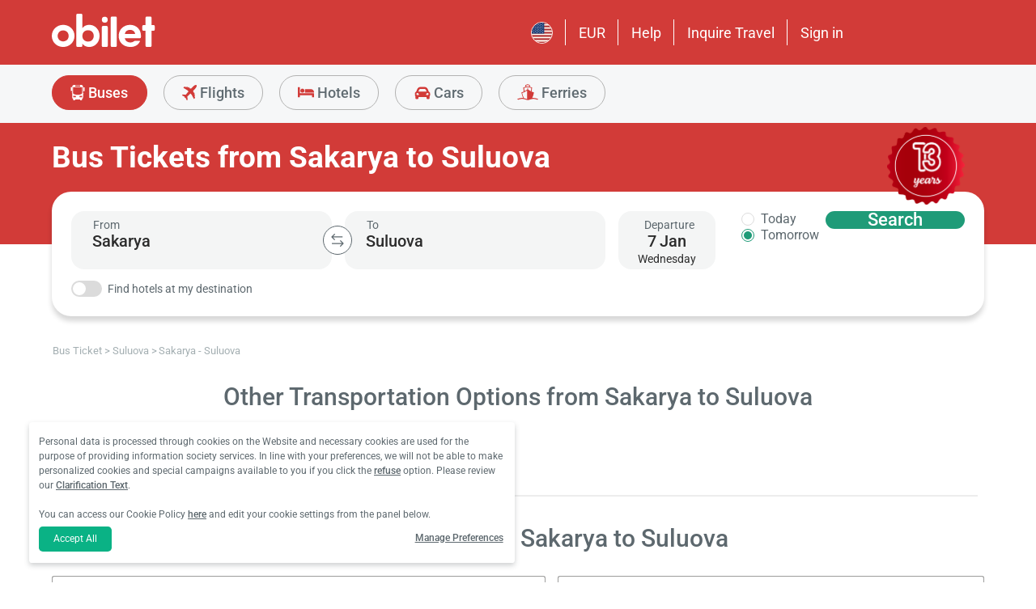

--- FILE ---
content_type: text/html; charset=utf-8
request_url: https://www.obilet.com/en/bus-ticket/adapazari_sakarya-suluova
body_size: 55137
content:
<!DOCTYPE html>


<html lang="en-US" alphabet="latin" dir="ltr"
      class=" ">
<head>
    <meta charset="utf-8" />
    <meta http-equiv="Content-Language" content="en-US">

    <title>Cheap Bus Tickets from Sakarya to Suluova from EUR 14</title>
    <meta name="viewport" content="width=device-width,minimum-scale=1,initial-scale=1" />
    <meta name="description" content="Buses from Sakarya to Suluova, Find Schedules, Compare Ticket Prices, Select the Bus Company and Buy the Bus Ticket from Sakarya to Suluova with Obilet">

    <link rel="preconnect" href="https://fonts.googleapis.com">
    <link rel="preconnect" href="https://fonts.gstatic.com" crossorigin>

        <link rel="preload" as="image" href="https://s3.eu-central-1.amazonaws.com/static.obilet.com/images/location/221-lg.png">

    
                            <link rel="shortcut icon" href="/Mobile/favicon/favicon.ico" />
                            <link rel="icon" type="image/png" sizes="32x32" href="/Mobile/favicon/favicon-32.png" />
                            <link rel="icon" type="image/png" sizes="16x16" href="/Mobile/favicon/favicon-16.png" />
                            <link rel="apple-touch-icon" sizes="180x180" href="/Mobile/favicon/apple-touch-180.png" />
                            <link rel="mask-icon" href="/Mobile/symbols/emblem.svg" color="#d23b38" />
                            <meta name="msapplication-TileImage" content="/Mobile/favicon/ms-tile-150.png" />
                            <link rel="manifest" href="/Mobile/favicon/site.webmanifest" />
                            <meta name="application-name" content="obilet.com" />
                            <meta name="theme-color" content="#d23b38" />
                            <meta name="apple-mobile-web-app-title" content="obilet.com" />
                            <meta name="apple-mobile-web-app-capable" content="yes" />
                            <meta name="apple-mobile-web-app-status-bar-style" content="black" />
                            <meta name="format-detection" content="telephone=no,date=no,address=no,email=no,url=no" />
                            <meta name="msapplication-TileColor" content="#d23b38" />
                            <meta name="msapplication-config" content="/Mobile/favicon/browserconfig.xml" />
                        

<meta name="apple-itunes-app" content="app-id=596039443" app-argument="https://app.adjust.com/x58tgi">

<meta name="google-play-app" content="app-id=com.obilet.androidside" />

    <style>img,legend{border:0}a,button{background:0 0}.fixed-bottom,.fixed-top{position:fixed!important;transition:1s}.cookies-policy,body[class*=payment] #header .header-main{background-color:#fff}.ob-auth #register-form .options,.ob-auth .form .options,.ob-auth .header,.ob-auth h2,.txt-center,ob-loading,ob-loading .container,ob-loading .footer{text-align:center}#footer,#loading.mobile .text-group .content li:not(.active),ob-checkbox,ob-dateinput,ob-image-gallery .tns-controls button:disabled{opacity:0}#footer,ob-map,ob-sidebar{visibility:hidden}#header .header-main-end .menu-main li .menu-user:hover,#header .header-main-end .menu-main li.user-profile:hover .menu-user,article,aside,details,figcaption,figure,footer,header,hgroup,main,nav,section,summary{display:block}.cookies-policy.optional .cookies-options.short button.close span.accept-all,.no-wrap,audio,canvas,ob-dropdown,video{display:inline-block}audio:not([controls]){display:none;height:0}#breadcrumb,#support-toggle,#symbols,#to-top,.cookies-policy.hidden,.cookies-policy.optional .cookies-options.short button.close span.accept,.cookies-policy.optional .cookies-options:not(.short) #policy-detail,.cookies-policy.optional .cookies-options:not(.short) span.accept-all,.cookies-policy.optional .options>div input[type=checkbox],.toast,[hidden],html:not([lang=tr-TR]) .cookies-policy.optional .desc span.last-child,ob-checkbox input,ob-checkbox svg:not(.default),ob-dropdown .content,ob-modal,ob-select .clear,ob-select .close,ob-select .results,ob-select select,ob-time2 .time-picker-container .result .dropdown-list.hidden,ob-toast,template{display:none}a{color:inherit;text-decoration:none}a:focus{outline:dotted thin}#header .header-main-end .menu-main li a:focus,#header .header-main-end .menu-main li>button:focus,a:active,a:hover{outline:0}h1{font-size:2em;margin:.67em 0}abbr[title]{border-bottom:1px dotted}b,strong{font-weight:700}dfn{font-style:italic}hr{-moz-box-sizing:content-box;box-sizing:content-box;height:0}mark{background:#ff0;color:#000}code,kbd,pre,samp{font-family:monospace,serif;font-size:1em}pre{white-space:pre-wrap}q{quotes:"“" "”" "‘" "’"}small{font-size:80%}sub,sup{font-size:75%;line-height:0;position:relative;vertical-align:baseline}sup{top:-.5em}sub{bottom:-.25em}svg:not(:root){overflow:hidden}figure{margin:0}fieldset{border:1px solid silver;margin:0 2px;padding:.35em .625em .75em}legend{padding:0}button,input,select,textarea{font-family:inherit;font-size:100%;margin:0}button,input{line-height:normal}button,select{text-transform:none}button,html input[type=button],input[type=reset],input[type=submit]{-webkit-appearance:button;cursor:pointer}#header .header-categories .categories .menu li:hover:not(.selected),#header .header-main-end .menu-main li.user-profile .user-name:hover,button[disabled],html input[disabled]{cursor:default}input[type=checkbox],input[type=radio]{box-sizing:border-box;padding:0}input[type=search]{-webkit-appearance:textfield;-moz-box-sizing:content-box;-webkit-box-sizing:content-box;box-sizing:content-box}input[type=search]::-webkit-search-cancel-button,input[type=search]::-webkit-search-decoration{-webkit-appearance:none}button::-moz-focus-inner,input::-moz-focus-inner{border:0;padding:0}textarea{overflow:auto;vertical-align:top}table{border-collapse:collapse;border-spacing:0}@font-face{font-family:Roboto;font-style:normal;font-weight:100 900;font-stretch:100%;font-display:swap;src:url(https://fonts.gstatic.com/s/roboto/v47/KFO7CnqEu92Fr1ME7kSn66aGLdTylUAMa3GUBGEe.woff2) format('woff2');unicode-range:U+460-52F,U+1C80-1C8A,U+20B4,U+2DE0-2DFF,U+A640-A69F,U+FE2E-FE2F}@font-face{font-family:Roboto;font-style:normal;font-weight:100 900;font-stretch:100%;font-display:swap;src:url(https://fonts.gstatic.com/s/roboto/v47/KFO7CnqEu92Fr1ME7kSn66aGLdTylUAMa3iUBGEe.woff2) format('woff2');unicode-range:U+301,U+400-45F,U+490-491,U+4B0-4B1,U+2116}@font-face{font-family:Roboto;font-style:normal;font-weight:100 900;font-stretch:100%;font-display:swap;src:url(https://fonts.gstatic.com/s/roboto/v47/KFO7CnqEu92Fr1ME7kSn66aGLdTylUAMa3CUBGEe.woff2) format('woff2');unicode-range:U+1F00-1FFF}@font-face{font-family:Roboto;font-style:normal;font-weight:100 900;font-stretch:100%;font-display:swap;src:url(https://fonts.gstatic.com/s/roboto/v47/KFO7CnqEu92Fr1ME7kSn66aGLdTylUAMa3-UBGEe.woff2) format('woff2');unicode-range:U+370-377,U+37A-37F,U+384-38A,U+38C,U+38E-3A1,U+3A3-3FF}@font-face{font-family:Roboto;font-style:normal;font-weight:100 900;font-stretch:100%;font-display:swap;src:url(https://fonts.gstatic.com/s/roboto/v47/KFO7CnqEu92Fr1ME7kSn66aGLdTylUAMa3KUBGEe.woff2) format('woff2');unicode-range:U+100-2BA,U+2BD-2C5,U+2C7-2CC,U+2CE-2D7,U+2DD-2FF,U+304,U+308,U+329,U+1D00-1DBF,U+1E00-1E9F,U+1EF2-1EFF,U+2020,U+20A0-20AB,U+20AD-20C0,U+2113,U+2C60-2C7F,U+A720-A7FF}@font-face{font-family:Roboto;font-style:normal;font-weight:100 900;font-stretch:100%;font-display:swap;src:url(https://fonts.gstatic.com/s/roboto/v47/KFO7CnqEu92Fr1ME7kSn66aGLdTylUAMa3yUBA.woff2) format('woff2');unicode-range:U+0-FF,U+131,U+152-153,U+2BB-2BC,U+2C6,U+2DA,U+2DC,U+304,U+308,U+329,U+2000-206F,U+20AC,U+2122,U+2191,U+2193,U+2212,U+2215,U+FEFF,U+FFFD}html{-ms-text-size-adjust:100%;-webkit-text-size-adjust:100%;font-family:Roboto,Arial,sans-serif,system-ui;line-height:1.3;min-width:65em;-moz-box-sizing:border-box!important;-webkit-box-sizing:border-box!important;box-sizing:border-box!important;color:#5d686e;overflow-y:scroll}input{-moz-appearance:none;-webkit-appearance:none;appearance:none}ob-select{cursor:pointer;display:block}ob-select button{display:block;width:1.55em;height:1.55em;position:absolute;pointer-events:none;right:3%!important;top:17%!important}ob-loading{background:rgba(255,255,255,.9)!important;color:#5d686e;position:fixed;top:0;right:0;bottom:0;width:0;z-index:800}ob-loading .container{position:absolute;top:50%;right:0;left:0;-webkit-transform:translate(0,-50%);-moz-transform:translate(0,-50%);-ms-transform:translate(0,-50%);transform:translate(0,-50%);padding:2.5em 0 1.8em}ob-loading ul.content{position:absolute;top:0;left:0;width:100%}ob-loading .footer{position:absolute;width:100%;left:0;bottom:0}ob-loading .footer,ob-loading ul{max-height:0;overflow:hidden}body,html{margin:0;padding:0;height:auto}*,::after,::before{font-size:1em;-moz-box-sizing:inherit!important;-webkit-box-sizing:inherit!important;box-sizing:inherit!important}.cbotactive #launcher,.cbotactive #support-toggle,.cbotactive #webWidget,.cbotactive .cbot-dialog-button-regular.hidden,.cookies-policy.optional .cookies-options.short .options,.cookies-policy.optional .cookies-options.short p,.inline-loading *,iframe#launcher{display:none!important}#header .header-main .container,.h-list{display:-webkit-box;display:-webkit-flex}#header .header-main{background-color:#d23b38;height:5em}#header .header-main .container{display:flex;-webkit-box-align:center;-webkit-align-items:center;align-items:center;height:100%;position:relative}#header .header-main .container>*,.h-list>li,.ob-auth #register-form .subscription div{-webkit-box-flex:1;-webkit-flex:1;flex:1}#header .header-main-start .logo svg{width:14em;height:3.04347826em;fill:#fff}#header .header-main-end .menu-main{margin:0;padding:0;list-style:none;font-size:1em;display:flex;justify-content:end;align-items:center;height:100%}#header .header-main-end .menu-main li{display:inline-flex;justify-content:center;align-items:center;min-height:2em;padding:0 1em!important;position:relative;text-wrap:nowrap}#header .header-main-end .menu-main li:not(:last-child)::after{content:'';position:absolute;width:1px;height:2em;background:#fff;right:0}#header .header-main-end .menu-main li #currency-modal-btn:hover,#header .header-main-end .menu-main li>a:hover{transition:.2s;opacity:.8}#header .header-main-end .menu-main li.language button{height:1.5em;width:1.5em;border-radius:50%;border:1px solid #fff;padding:0}#header .header-main-end .menu-main li.language button img{width:100%;height:100%}#header .header-main-end .menu-main li.currency button,.ob-modal .container{padding:0}#header .header-main-end .menu-main li.user-profile .user-name{display:flex;align-items:center;text-transform:capitalize}#header .header-main-end .menu-main li.user-profile .user-name svg{height:.7em;width:.7em;margin-left:.5em}#header .header-main-end .menu-main li a,#header .header-main-end .menu-main li>button{font-size:1.125em;color:#fff;display:inline-block}#header .header-main-end .menu-main li .menu-user{display:none;position:absolute;padding:1em;right:-1em;top:2em;z-index:100}#header .header-main-end .menu-main li .menu-user-links{min-width:14em;background:#fff;border-radius:.25em;display:flex;flex-direction:column;border:1px solid #94d4d4}#header .header-main-end .menu-main li .menu-user-links a{transition:.2s;padding:1.5em 1em;color:#5d686e;line-height:1;font-weight:500;position:relative}#header .header-main-end .menu-main li .menu-user-links a:not(:last-child):after{content:'';height:1px;margin:0 1em;left:0;right:0;bottom:0;background:#94d4d4;position:absolute}#header .header-main-end .menu-main li .menu-user-links a:hover{transition:.2s;color:#d23b38;background:#faf4f4}#header .header-main-end .menu-main li .menu-user-links a span,button.has-icon.right{padding-right:1em}#header .header-main-end .menu-main.selected{color:#d23b38}#header .header-categories .categories .menu li:hover:not(.selected) svg,#header .header-main-end .menu-main.selected svg,body[class*=payment] #header .header-main .logo svg{fill:#d23b38}#header .header-categories{background-color:#f6f7f8}#header .header-categories .categories{line-height:4.5em}#header .header-categories .categories .menu{margin:0;padding:0;list-style:none}#header .header-categories .categories .menu li{display:inline-block;margin-right:1em}#header .header-categories .categories .menu li.sea a svg{width:1.4em;height:1.4em;margin-top:-5px}#header .header-categories .categories .menu li.rentcar a svg{width:1.1em;height:1.1em;margin-top:0}#header .header-categories .categories .menu li a{box-sizing:border-box;position:relative;transition:.2s;font-size:1.15em;font-weight:500;color:#616c72;border:1px solid #b3b3b2;outline:0;padding:0 1.2em;border-radius:1.6em;cursor:pointer;line-height:42px;height:43px;display:inline-block;min-width:3.5em;background:#f6f7f8}#header .header-categories .categories .menu li a span:not(.badge){display:inline-block;vertical-align:middle}#header .header-categories .categories .menu li a svg{color:#d23b38;vertical-align:text-top!important}#header .header-categories .categories .menu li .badge{position:absolute;top:-.45em;right:-.66em;font-size:.65em;background:#1f9b78;color:#fff;border-radius:2.71em;padding:.21em .43em;line-height:1}#header .header-categories .categories .menu li.selected a{color:#fff;background-color:#d23b38;outline:0;padding:0 1.2em;border-radius:1.6em;cursor:pointer;border-color:#d23b38}#header .header-categories .categories .menu li.selected a svg,.biletall #header .categories .menu li.selected a svg{fill:#fff}#header .header-categories .categories .menu li:hover:not(.selected) a{color:#d23b38;border-color:#d23b38}body[class*=payment] #header .header-main .menu-main li:not(:last-child)::after{background:#d23b38}.biletall #header .menu-main li .menu-user-links a,body[class*=payment] #header .header-main .menu-main li a,body[class*=payment] #header .header-main .menu-main li button{color:#5d686e}.seo-flight-location #main,.seo-flight-route #main{background:#f6f7f8}#main{min-height:55vh}.container{margin:0 auto;padding:0 .5em;max-width:73em}.h-list{display:flex;margin:0;padding:0;list-style:none}.h-list .logo svg{width:10em;height:1.8em}.ob-auth .form .register-text,h1,h2,h3,h4,h5,h6,ob-map tr,strong,th{font-weight:500}button,input,select,textarea{border:none;color:inherit}strong.bolder{font-weight:600}button{cursor:pointer}.biletall ob-loading:not(.mobile) ul.content,.cookies-policy div,button.has-icon{position:relative}button.has-icon span{position:absolute;top:50%;-webkit-transform:translate(0,-50%);-moz-transform:translate(0,-50%);-ms-transform:translate(0,-50%);transform:translate(0,-50%);font-size:.6em}button.has-icon .icon{margin:.5em}button.has-icon .icon.arrow{margin:.7em .6em .7em .8em}button.has-icon .circle{border-radius:2em}button.has-icon.left{padding-left:1em}button.has-icon.left span{left:1em}button.has-icon.right span{right:1em}svg{width:100%;height:100%;fill:currentColor}svg.spin{-webkit-animation:1s linear infinite spin;animation:1s linear infinite spin}img.icon,svg.icon{width:1em;height:1em;vertical-align:text-top}#announcement-container .ob-announcement{min-height:40px;padding:.6em .5em;box-shadow:rgba(0,0,0,.12) 1px 1px 2px 0;display:none}#announcement-container .ob-announcement .container .icon{width:1em;float:left;padding-top:2px}#announcement-container .ob-announcement .container .icon img{width:1em}#announcement-container .ob-announcement .container .detail{padding-left:.3em;cursor:pointer}#announcement-container .ob-announcement .container .detail .text{font-size:12px}#announcement-container .ob-announcement .container .detail .external{font-size:12px;font-weight:500;padding:0 .5em}#announcement-container .ob-announcement .container .detail .external a{border-bottom:1px solid}@keyframes spin{100%{-webkit-transform:rotate(360deg);-moz-transform:rotate(360deg);-ms-transform:rotate(360deg);transform:rotate(360deg)}}.fixed-bottom{bottom:1em!important}.fixed-top{top:1em!important}.cookies-policy{padding:1.2em 1.2em 1.2em 1em;width:24em;min-height:71px;position:fixed;bottom:1em;transform:translate(0,120%);transition:transform .3s;left:3em;box-shadow:0 3px 6px rgba(60,68,72,.25);border-radius:.3em;font-size:.875em;text-align:left;z-index:1}.cookies-policy.show{transform:translate(0,0)}.cookies-policy div a{font-weight:500;white-space:nowrap}.cookies-policy div a:hover{text-decoration:underline}.cookies-policy a.close{position:absolute;top:-.5em;right:-.6em;display:inline-block;width:1em;height:1em;border-radius:50%}.cookies-policy a.close svg{fill:#5d686e;width:.7em;height:.7em}.cookies-policy.optional{margin-bottom:1em;width:50em;min-height:110px;font-size:.75em}.cookies-policy.optional p{margin:.8em 0}.cookies-policy.optional .cookies-options{min-height:92px;line-height:1.5}.cookies-policy.optional .cookies-options .c-title{margin-top:0;font-size:1.14em}.cookies-policy.optional .cookies-options>div:last-child{margin-top:.5em}.cookies-policy.optional .cookies-options>div:last-child button{color:#fff;background-color:#0ab285;outline:0;padding:.7em 1.5em;border-radius:.4em;cursor:pointer;vertical-align:middle;display:inline-block}.cookies-policy.optional .cookies-options>div:last-child a{display:inline-block;outline:0;float:right;text-decoration:underline;vertical-align:middle;line-height:2.4em}.cookies-policy.optional .desc a{font-weight:500;text-decoration:underline}.cookies-policy.optional .options{margin-bottom:.7em;display:-webkit-box;display:-webkit-flex;display:flex;-webkit-flex-wrap:wrap;-ms-flex-wrap:wrap;flex-wrap:wrap}.cookies-policy.optional .options>div{margin-bottom:.3em;-webkit-box-flex:1;-webkit-flex:1;flex:1;-webkit-flex-basis:50%;-ms-flex-preferred-size:50%;flex-basis:50%}.cookies-policy.optional .options>div .box:after{display:inline-block;position:absolute;width:.2em;height:.5em;border:solid #229f57;border-width:0 2px 2px 0;-webkit-transform:rotate(45deg) translate(-12%,24%);-ms-transform:rotate(45deg) translate(-12%,24%);transform:rotate(45deg) translate(-12%,24%);vertical-align:middle}.cookies-policy.optional .options>div .box{display:inline-block;position:relative;width:1em;height:1em;border:1px solid #c6c6c6;background-color:#fff;text-align:center;line-height:1em;vertical-align:middle;margin-top:.2em;margin-bottom:.5em;float:left;padding:0;box-shadow:none;border-radius:.2em;margin-right:.5em}.cookies-policy.optional .options>div label{cursor:pointer;margin-right:.5em;display:block;zoom:1}.cookies-policy.optional .options>div input[type=checkbox]:checked+label .box:after{content:'';border-color:#fff;width:.3em;height:.7em;transform:rotate(45deg) translate(-44%,14%)}.cookies-policy.optional .options>div label::after,.cookies-policy.optional .options>div label::before,.ob-auth .form ob-checkbox::after,.ob-auth .form ob-checkbox::before{content:' ';display:table}.cookies-policy.optional .options>div label::after,.ob-auth .form ob-checkbox::after{clear:both}.cookies-policy.optional .options>div input[type=checkbox]:checked+label .box{background-color:#229f57;border-color:#229f57}.cookies-policy.optional .options>div #necessary{pointer-events:none;cursor:not-allowed}.cookies-policy.optional .options>div #necessary+label .box{background-color:#c6c6c6;border-color:#c6c6c6}.cookies-policy.optional .options>div #necessary+label .box:after{border-color:#fff}body[class*=seo-bus] .question-group .question .symbol-group{display:inline-block;float:right;position:absolute;top:50%;transform:translateY(-50%);left:95%}.biletall,.biletall #header .categories .menu li a svg{color:#252f3d}.biletall #header .header-main{background-color:#252f3d!important}.biletall #header .logo svg,.biletall #header .logo svg path{fill:#fff!important}.biletall #header .menu-main:last-child a{padding-right:.5em}.biletall #header .menu-main li:not(:last-child)::after{background:#fff!important}.biletall #header .menu-main li>a{color:#fff!important}.biletall #header .menu-main li .menu-user-links a:hover{color:#252f3d;background:#292e3d24}.biletall #header .categories .menu li.selected a{background-color:#252f3d;border-color:#252f3d}.biletall #header .categories .menu li:hover:not(.selected) a{color:#252f3d;border-color:#252f3d}.biletall #header .categories .menu li:hover:not(.selected) svg{fill:#252f3d}.biletall .titles .h-list{margin-bottom:1em}.biletall .titles .h-list li{padding-top:.4em!important}.biletall .titles .h-list li svg{width:1.9em!important;height:1.7em!important;margin-bottom:-9px}.biletall .titles .h-list li:first-child{padding-top:0!important;margin-top:0}.biletall .titles .h-list li:first-child a.logo svg{width:10em!important;height:1.8em!important}.biletall.seo-document .info-container h1{color:inherit!important}.biletall #search-features,.biletall.seo-airports #search-features,.biletall.seo-international-flight-journeys #search-features,.biletall.seo-locations #search-features{display:-webkit-box;display:-webkit-flex;display:flex;flex-direction:column;justify-content:center}.inline-loading:after,.ob-auth #register-form .input-group{display:block!important}.ob-auth{margin-right:auto;margin-left:auto}.ob-auth h2{font-weight:400;margin:0 auto}.ob-auth .header{padding:0 0 .5em}.ob-auth .header.user-sign-up svg{width:3.5em;height:3.5em;fill:#5d686e}.ob-auth .auth-modal{float:right;color:gray;font-size:2em;border:1px solid gray;padding:.2em}.ob-auth .login-options .not-available{opacity:.7}.ob-auth .exclamation-error svg,.ob-modal .customized-error-modal svg{fill:#d23b38;display:block;margin:0 auto 1em;width:3.5em;height:3.5em}.ob-auth .placeholder svg{width:1em;height:1em;fill:#c6c6c6}.ob-auth .form .user-info{margin:1em;border-bottom:1px solid #c6c6c6!important}#loading.mobile .loading-journey-summary .group span,.ob-auth .form .remember-group,.ob-auth .form .user-info.email{text-align:left}.ob-auth .form .user-info.password{position:relative;text-align:left}.ob-auth .form .user-info.password .toggle-password{position:absolute;right:.5em;top:.3em}.ob-auth .form .user-info.password .toggle-password svg{width:1.2em}.ob-auth .form .user-info input{width:80%;padding:.5em}.ob-auth .form .user-info svg.e-mail,.ob-auth .form .user-info svg.lock{width:1em;height:.8em;fill:#c6c6c6;position:relative;top:auto;right:auto}.ob-auth .form .remember-group .remember{display:inline-block;margin:0 1em}.ob-auth .form .remember-group .forgot-password{display:inline-block;margin:0 1em;float:right;font-size:.8em;font-weight:500}.ob-auth .form .separator{text-align:center;font-size:.8em;font-weight:500}.ob-auth .form .separator .line{border-bottom:2px solid #9d9d9c;width:35%;padding:10px 0 1em;margin-top:-1em;margin-bottom:.2em;display:inline-block}.ob-auth #register-form .options .sign-up,.ob-auth .form .options .sign-up{color:#d23b38;margin-bottom:1em;width:75%;display:inline-block;font-weight:500;background:#fff}.ob-auth .form .separator .line-text{padding:0 1em}.ob-auth .form .options .login{padding-top:1em;margin-top:1em}.ob-auth .form .options .sign-up{border:1px solid #d23b38;padding:.7em 1em;border-radius:.3em}.ob-auth .form .options .register-text{font-size:.8em;color:#3c4448;padding:.5em 0}.ob-auth .form .options button{margin:.4em 0;padding:1em;width:85%;border-radius:.3em;font-weight:500;height:2.9em}.ob-auth #register-form .register-contract-links,.ob-auth .form ob-checkbox .text{font-size:.8em;padding-left:.5em}.ob-auth #register-form .options button.register,.ob-auth .form .options button.login{background:#d23b38;color:#fff}.ob-auth .form .options button.facebook-login{color:#fff;background:#45619d;padding-top:.7em}.ob-auth .form .options button.facebook-login span,.ob-auth .form .options button.google-login span{position:relative;top:.2em}.ob-auth .form .options button.facebook-login svg{width:1.5em;height:1.5em;fill:#fff;float:left}.ob-auth .form .options button.google-login{color:#fff;background:#4285f4;padding-top:.7em}.ob-auth .form .options button.google-login svg{width:1.8em;height:1.7em;margin-top:-1px;fill:#fff;float:left;margin-left:-2px}.ob-auth .form ob-checkbox{zoom:1;-webkit-user-select:none;-moz-user-select:none;-ms-user-select:none;user-select:none}.ob-auth .form ob-checkbox .checkbox-fix{padding-top:.1em}.ob-auth .form ob-checkbox .text{float:right;max-width:100%;white-space:nowrap;overflow:hidden;text-overflow:ellipsis}.ob-auth .form ob-checkbox.mobile svg{width:.9em}.ob-auth .form ob-checkbox.mobile .box{padding:0 0 0 .1em}.ob-auth #register-form{text-align:start}.ob-auth #register-form .preferences{margin:.5em 1em}.ob-auth #register-form .subscription{display:-webkit-box;display:-webkit-flex;display:flex}.ob-auth #register-form .options .register{padding-top:1em}.ob-auth #register-form .options .sign-up{border:1px solid #d23b38;padding:.7em 1em;border-radius:.3em;margin-top:0}.ob-auth #register-form .options .login-text,.ob-auth #register-form .options .register-text{font-size:.8em;color:#3c4448;padding:.5em 0;font-weight:500}.ob-auth #register-form .options button{margin:.4em 0;padding:.7em 1em 1em;width:85%;border-radius:.3em;font-weight:500;height:2.9em}.ob-auth #register-form .options button.facebook-register{color:#fff;background:#45619d}.ob-auth #register-form .options button.facebook-register svg,.ob-auth #register-form .options button.google-register svg{width:1.3em;height:1.3em;fill:#fff;float:left}.ob-auth #register-form .options button.google-register{color:#fff;background:#4285f4}.ob-auth #register-form ob-checkbox{top:.1em;position:relative}.ob-auth #register-form .register-contract-links a{font-weight:500;color:#5d686e}.ob-modal .loading-disclaimer span{text-align:center;margin:2em auto auto;display:block}.ob-modal .loading-disclaimer svg{-webkit-animation:2s linear infinite spin;animation:2s linear infinite spin;margin:8em auto auto;display:block;width:5em}.ob-auth-modal .header{border-bottom:0!important}ob-checkbox{display:inline}ob-checkbox .box{display:inline-block;padding:.15em .05em .05em .15em;width:1em;height:1em}ob-checkbox svg{width:.9em;height:.9em}ob-image-gallery .gallery-image{cursor:pointer}#loading.mobile .text-group .content li.active,ob-image-gallery:hover .tns-controls button:not(:disabled){opacity:1}ob-image-gallery .tns-controls{position:relative;outline:0;width:100%;display:block}ob-image-gallery .tns-controls button{transition:opacity .2s;opacity:0;display:inline-block;z-index:1;min-height:13.3em;height:100%;position:absolute;top:8px;background-color:rgba(60,68,72,.3);color:#fff;margin:-.5em;outline:0}ob-image-gallery .tns-controls button svg{max-width:2.5em;max-height:2.5em;border-radius:50%;border:2px solid #fff;padding:.8em}ob-image-gallery .tns-controls button:first-child svg{transform:rotate(-180deg)}ob-image-gallery .tns-controls [data-controls=prev]{left:8px}ob-image-gallery .tns-controls [data-controls=next]{right:8px}ob-loading[visible]{left:0;width:100%}ob-loading .container{width:100%}ob-loading .header{position:relative;background:#e0f9fd;text-align:center;overflow:hidden}ob-loading.flight .header{margin-bottom:-100px;padding-bottom:100px}ob-loading .logo{display:block;margin:3em auto 0;width:160px;height:2em;fill:#d23b38}ob-loading .biletall-loading{display:block;margin:2em auto -1.7em;height:5em}ob-loading .body{opacity:1;margin:0 auto}#loading.mobile{background:rgba(255,255,255,.9)}#loading.mobile .text-group{position:relative;height:auto}#loading.mobile .text-group .content{font-size:1.075em;padding:0;height:3em;list-style:none;margin-left:auto;margin-right:auto;transform:translate(0,-10em)}#loading.mobile .text-group .content li{font-weight:500;min-height:50px}#loading.mobile .text-group .content li div{padding-bottom:.2em;font-size:1em}#loading.mobile .text-group .footer{font-size:.86em;transform:translate(0,-2em)}#loading.mobile .loading-journey-summary{background:#fff;width:70%;margin:0 auto!important;list-style:none;padding:0;border-radius:.2em}#loading.mobile .loading-journey-summary div.info-group{height:3em;border-bottom:1px dashed #9d9d9c;position:relative;border-radius:.2em}#loading.mobile .loading-journey-summary div.info-group .icons{top:50%;position:absolute;transform:translateY(-50%);margin-left:.5em;white-space:nowrap;overflow:hidden;width:15em;text-align:left;text-overflow:ellipsis;font-size:.93em}#loading.mobile .loading-journey-summary li:last-child div{border:none}#loading.mobile .loading-journey-summary svg.icon{fill:#9d9d9c;width:.85em;height:.85em}#loading.mobile.flight .header{margin-bottom:-27%;padding-bottom:27%}html.loading{max-height:100%;height:100vw;overflow-y:hidden}.biletall ob-loading:not(.mobile){background:rgba(0,0,0,.8)!important;color:#fff}.biletall ob-loading:not(.mobile) .container{top:45%}.biletall ob-loading:not(.mobile) img{height:14em;margin-bottom:20px}.biletall #loading.mobile{background:#e0f9fd}.biletall #loading.mobile img.image{width:145px;padding:1em 0 0}.biletall #loading.mobile .body{display:block;height:60%}.biletall #loading.mobile .text-group{margin:12px 0 24px}.biletall #loading.mobile .text-group .content{transform:none}.biletall #loading.mobile .footer{transform:none;position:absolute;top:3em;width:100%;font-size:.86em}ob-map{display:block}ob-time .with-select{display:block;border-radius:.25em;height:2em!important;border:.063em solid #b5bbbe;padding:.25em}ob-time .with-select select{-moz-appearance:none;-webkit-appearance:none;appearance:none;border:none;font-size:.9em}@media screen and (-webkit-min-device-pixel-ratio:0){ob-time .with-select select{margin-left:.2em}}.no-scroll{overflow:hidden;position:fixed}.no-transition{-moz-transition:none!important;-webkit-transition:none!important;-o-transition:color 0 ease-in!important;transition:none!important}.inline-loading{position:relative;pointer-events:none;overflow:hidden}.inline-loading:after{content:"";position:absolute;top:0;left:0;bottom:0;right:0;margin:auto;height:1em;width:1em;border:.2em solid transparent;border-top:.2em solid #d23b38;border-right:.2em solid #d23b38;border-radius:50%;z-index:9999999999999999;-webkit-animation:.5s linear infinite spin;animation:.5s linear infinite spin}.no-scroll{overflow:hidden;position:fixed}.no-transition{-moz-transition:none!important;-webkit-transition:none!important;-o-transition:color 0 ease-in!important;transition:none!important}@keyframes skeleleton-simple-loading{0%{transform:translateX(-100%)}100%{transform:translateX(100%)}}.inline-loading{position:relative;pointer-events:none;overflow:hidden}.inline-loading *{display:none!important}.inline-loading:after{content:"";display:block!important;position:absolute;top:0;left:0;bottom:0;right:0;margin:auto;height:1em;width:1em;border:.2em solid transparent;border-top:.2em solid #d23b38;border-right:.2em solid #d23b38;border-radius:50%;z-index:9999999999999999;-webkit-animation:spin .5s linear infinite;animation:spin .5s linear infinite}#search-container{padding-top:2em;padding-bottom:2em;background-position:center center;background-size:cover;background-color:#f6f7f8}#search-container .container:not(.header){display:-webkit-box;display:-webkit-flex;display:flex}#search-containers{position:relative;margin:0;padding:0;min-height:100%!important;margin-bottom:2em}#search-containers:before{content:'';position:absolute;z-index:0;top:0;left:0;width:100%;height:150px;background-color:#d23b38!important}#search-containers .seo-header,#search-containers .search-header{padding:1.2em .5em;position:relative}#search-containers .search-header{display:flex;opacity:0}#search-containers .containers{position:relative;width:100%;margin:0 auto;padding:0 .5em;max-width:73em;display:flex;z-index:10}#search-containers #search .form-body{display:flex;min-width:100%;width:42%}#search-containers #search .form-toggle{display:flex;align-items:center;font-size:.875em;margin-top:1em}#search-containers #search .form-toggle input{display:none}#search-containers #search .form-toggle input:checked+.form-toggle__slider{background-color:#1f9b78}#search-containers #search .form-toggle input:checked+.form-toggle__slider:before{transform:translateX(18px)}#search-containers #search .form-toggle input:disabled+.form-toggle__slider{cursor:not-allowed}#search-containers #search .form-toggle input:disabled+.form-toggle__slider:before{background-color:#b5bbbe}#search-containers #search .form-toggle input:disabled~.form-toggle__text{color:#b5bbbe;cursor:not-allowed}#search-containers #search .form-toggle__slider{cursor:pointer;position:relative;background-color:#dbdbdb;border-radius:20px;transition:all ease .3s;width:38px;height:20px;margin-right:.5em}#search-containers #search .form-toggle__slider:before{position:absolute;content:"";height:16px;width:16px;left:2px;bottom:2px;background-color:#fff;border-radius:50%;transition:all ease .3s}#search-containers #search .form-toggle__text{color:#5d686e;cursor:pointer}#search-containers #search .form-check{display:flex;align-items:center;font-size:.875em;margin-top:1em}#search-containers #search .form-check-input{-moz-appearance:none;-webkit-appearance:none;appearance:none;width:20px;height:20px;border:1px solid #b5bbbe;flex:0 0 auto;border-radius:.25em;display:flex;align-items:center;justify-content:center}#search-containers #search .form-check-input:before{content:'';position:relative;transform:rotate(45deg) translate(-1px,-1px);width:7px;height:14px;border-bottom:3px solid #fff;border-right:3px solid #fff;display:none;box-sizing:inherit}#search-containers #search .form-check-input:checked{background:#1f9b78;border-color:#1f9b78}#search-containers #search .form-check-input:checked:before{display:block}#search-containers #search .form-check-input:disabled{cursor:not-allowed;background:#ededed;border-color:#dbdbdb}#search-containers #search .form-check-input:disabled~.form-check-label{color:#b5bbbe;cursor:not-allowed}#search-containers #search .form-check-label{line-height:1.2;margin-left:.8em;cursor:pointer;color:#5d686e;font-weight:400}#search{min-width:25em;max-width:30em;width:42%;max-height:22.5em;background:#fff;border-radius:.5em}#search #swap{position:absolute;padding:0;background:#fff;z-index:1}#search #swap svg{fill:#d23b38}#search .group{display:-webkit-box;display:-webkit-flex;display:flex;-webkit-box-align:center;-webkit-align-items:center;align-items:center;padding:.5em 1em}#search .group .icon{margin:1em 1em 0 0;width:1.5em;height:1.5em;fill:#9d9d9c}#search .group .icon:not(.spin){display:none}#search .group .input-group{-webkit-box-flex:1;-webkit-flex:1;flex:1}#search .group label{display:inline-block;position:relative;margin-bottom:.3em;font-weight:500;background:#fff;color:#9d9d9c;z-index:1}#search .input-group{-webkit-user-select:none;-moz-user-select:none;-ms-user-select:none;user-select:none}#search .origin{position:relative}#search-button{display:block;margin:.5em auto 1em;padding:.8em 2.5em .8em 1.5em;width:90%;font-size:1.4em;font-weight:500;background:#1f9b78;color:#fff;border-radius:.5em;font-family:'Roboto';max-height:2.8em;line-height:1em}#search-button span{background:#378f75}#bus-search-features{-webkit-box-flex:1;-webkit-flex:1;flex:1;text-align:center;margin:.67em 0}#bus-search-features h1.main-header{font-size:2em;margin:0 .1em;display:inline}#bus-search-features span.main-header{font-size:1.875em}#flight-search-features{display:flex;justify-content:center;align-items:center;-webkit-box-flex:1;-webkit-flex:1;flex:1;text-align:center;margin:.67em 0}#flight-search-features h1{margin:0}#flight-search-features>span:last-child{font-size:2em;margin-left:.2em}#sea-search-features{display:flex;justify-content:center;align-items:center;-webkit-box-flex:1;-webkit-flex:1;flex:1;text-align:center}#sea-search-features h1.secondary-header{font-size:2em}#sea-search-features span.secondary-header{font-size:1.9em;margin-left:.2em}#search-features{-webkit-box-flex:1;-webkit-flex:1;flex:1;text-align:center}#search-features .main-header{color:#fff;font-size:1.875em;margin:0;display:inline}#search-features h1.main-header{font-size:2.75em;margin:5.875em 0 2.625em 0}#search-features h2.header{font-weight:400;font-size:2em;margin:0}#search-features h2.header strong{font-weight:500}#search-features h1{text-align:center!important;margin:.5em 0 0;font-size:1.6em}#search-features table{margin:0 auto;max-width:40em;width:100%;table-layout:fixed}#search-features td>div{position:relative;box-sizing:border-box;background-color:rgba(0,0,0,.4);border-radius:1em;padding:.3em 0;text-align:center;margin:.5em auto;min-height:8.4em;max-width:12em}#search-features td>div>*{display:table-cell;vertical-align:middle}#search-features td>div div{width:100em;height:3.8em;vertical-align:middle;padding:0 .5em}#search-features .main-header+table td div{padding:unset;padding-top:.3em}#search-features table tr:first-child svg{position:relative;top:5px}body[class*=flight] #search-features table,body[class*=airports] #search-features table{width:auto}body[class*=flight] #search-features table td,body[class*=airports] #search-features table td{padding-left:.5em;padding-right:.5em}#search-features svg{margin:.8em auto 0 auto;width:100%;height:100%;max-width:5em;max-height:62px}.image-container{height:23em}.image-container .partner-image{top:-2em;position:relative;margin:0 auto 0 auto;height:30em;overflow:hidden}.biletall #search-containers:before{background-color:#252f3d!important}.biletall #search #swap svg{fill:#e38037}.biletall #search-button{background:#e38037}.biletall #search-button span{background:#884413}.biletall #main #search-container .container .page-header,.biletall #main #search-container .container h1{color:#fff!important}#search-container .facilities{margin-left:auto;margin-bottom:auto;margin-top:auto;display:-webkit-box;display:-webkit-flex;display:flex}#search-container .facilities div.facility{border-radius:1em;font-size:1.2em;font-weight:400;color:#fff;text-align:center;width:9em;height:9em;padding:1em 0 1em 0;margin:4em .5em 4em .5em;cursor:default;-webkit-box-flex:1;-webkit-flex:1;flex:1}#search-container .facilities div.facility i{display:inline-block;margin:0 auto .2em auto;width:4em;height:4em}#search-container .facilities div.facility .txt-1{font-size:1.5em;font-weight:400;line-height:1.1em;white-space:nowrap}#search-container .facilities div.facility .txt-3{font-size:.9em;font-weight:500;display:block}#search-container .facilities div.facility.commission{background-color:#d23b38}#search-container .facilities div.facility.commission i svg{fill:#fff;margin-bottom:0}#search-container .facilities div.facility.rebate{background-color:#5d686e}#search-container .facilities div.facility.rebate i svg{fill:#fff;margin-bottom:.5em}#search-container .facilities div.facility.payment{background-color:#b5bbbe}#search-container .facilities div.facility.payment i svg{fill:#fff;margin-bottom:.5em}.biletall #search-container .facilities div.facility.commission{background-color:#e38037!important}#search-containers *{outline:none}#search-containers .seo-header{display:flex;align-items:center;margin:0 auto;padding:1.2em .5em;max-width:73em;font-weight:bold;color:#fff}#search-containers .seo-header span{font-size:2.3em}#search-containers .seo-header h1{color:#fff!important;font-size:2.3em;font-weight:bold;margin:0}#search-containers .search-header{display:flex;opacity:0;align-items:center;margin:0 auto;padding:1.2em .5em;max-width:73em;font-weight:bold;color:#fff}#search-containers .search-header span{font-size:2.3em}#search-containers .search-header .content{animation-name:animation;animation-timing-function:ease-in-out;animation-iteration-count:infinite;transform-style:preserve-3d;transform-origin:25px 25px 0;margin:0 0 3em .5em;justify-content:center;align-items:center}#search-containers .search-header .content .animation-approve,#search-containers .search-header .content .animation-trust,#search-containers .search-header .content .animation-wallet{position:absolute;top:.1em;height:1em;width:2em}#search-containers .search-header .content span{position:absolute;width:25em;backface-visibility:hidden}#search-containers .containers .banner{position:absolute;right:2em;top:-5em;z-index:1}#search-containers .containers .banner img,#search-containers .containers .banner svg{width:6em;height:6em}#search-containers #search{display:flex;min-width:100%;padding:1.5em;box-shadow:0 6px 6px 0 rgba(0,0,0,.16);border-radius:1.5em;min-height:100%!important;flex-direction:column;align-items:flex-start}#search-containers #search .time{display:flex;flex-direction:column;justify-content:space-evenly;align-items:flex-start;margin-right:2em;margin-left:1em;height:100%;width:4.5em;max-width:4.5em;min-width:4.5em}#search-containers #search .time .radio{display:flex;justify-content:center;align-items:center;cursor:pointer}#search-containers #search .time .radio span{display:-webkit-box;-webkit-line-clamp:1;-webkit-box-orient:vertical;overflow:hidden}#search-containers #search .time .radio input{margin-right:.5em;position:relative;width:1em;height:1em;cursor:pointer}#search-containers #search .time .radio input:before{content:"";position:absolute;width:1em;height:1em;border:1px solid #ddd;border-radius:50%;left:0;top:0}#search-containers #search .time .radio input:after{content:"";position:absolute;width:.9em;height:.9em;border-radius:50%;left:0;top:0}#search-containers #search .time .radio input.active:before{border:1px solid #1f9b78}#search-containers #search .time .radio input.active:after{background:#1f9b78;width:.625em;height:.625em;top:50%;left:50%;transform:translate(-50%,-50%)}#search-containers #search .icon{min-width:1em}#search-containers #search ob-select button{display:none}#search-containers #search .group.active{border:2px solid #d23b38}#search-containers #search .group.active label{color:#d23b38}#search-containers #search .departure{max-width:7.5em!important;width:7.5em!important;min-width:7.5em!important;padding:.2em!important;text-align:center}#search-containers #search .departure input{padding-left:.9em}#search-containers #search .departure .display{color:#2c2c2c;cursor:pointer}#search-containers #search .departure .display .day,#search-containers #search .departure .display .month{font-weight:500;font-size:20px}#search-containers #search .departure .display .weekday{font-size:14px}#search-containers #search ob-datepicker.visible input{padding-left:.9em!important}#search-containers #search .group{background-color:#f4f5f5;border-radius:1em;border:2px solid transparent;padding:0 1.54em!important;margin-right:1em;justify-content:center;position:relative;max-width:21em;width:21em;height:4.5em}#search-containers #search .group .icon.spin{position:absolute;left:1em;z-index:1}#search-containers #search .group ob-select.visible{background-color:#f4f5f5}#search-containers #search .group ob-select.visible .text{visibility:hidden!important}#search-containers #search .group #origin-input,#search-containers #search .group #destination-input{position:absolute;height:3.5em;top:0;left:0;right:0}#search-containers #search .group input{background-color:transparent;font-size:20px;display:-webkit-box;-webkit-line-clamp:1;-webkit-box-orient:vertical;overflow:hidden;width:100%}#search-containers #search .group #origin .display .text,#search-containers #search .group #destination .display .text{margin-top:3em;display:-webkit-box;-webkit-line-clamp:1;-webkit-box-orient:vertical;overflow:hidden;width:100%}#search-containers #search .group span{font-size:14px;color:#2c2c2c}#search-containers #search .group label{background:none;display:-webkit-box;-webkit-line-clamp:1;-webkit-box-orient:vertical;overflow:hidden;transition:none!important;margin:0;color:#5d686e;font-size:14px;font-weight:normal;position:absolute;top:.4em;width:100%}#search-containers #search .group.time{position:relative}#search-containers #search .group.time>button{position:absolute;top:1.2em;right:1.8em;padding:.36em 0 .34em;width:6em;font-size:.9em;border:.063em solid #5d686e;border-radius:.4em}#search-containers #search .group.time>button.active{background:#5d686e;color:#fff}#search-containers #search .group.time #tomorrow{top:3.7em}#search-containers #search ob-select{display:flex;flex-direction:column;border:none!important;position:inherit;font-size:14px}#search-containers #search ob-datepicker{margin-top:1.2em}#search-containers #search ob-datepicker .result thead tr:last-child{background-color:#f6f7f8}#search-containers #search ob-select.visible .results{margin:5em 0!important;border-radius:.5em!important;color:#2c2c2c}#search-containers #search ob-select.visible .results ul li{padding:.7em 1em!important}#search-containers #search ob-select li.item.highlighted{background-color:#f0f1f2;color:#2c2c2c}#search-containers #search ob-select li.item.highlighted span{color:#2c2c2c!important}#search-containers #search ob-datepicker .result{transform:translate(-40%,2%)}#search-containers #search ob-select.visible .results ul li{display:flex;flex-direction:column;align-items:flex-start!important}#search-containers #search ob-select.visible .results ul li:first-child{border-top-right-radius:.5em;border-top-left-radius:.5em}#search-containers #search ob-select li.item span.cityAndCountry{color:#2c2c2c;margin-top:.5em}#search-containers #search input{height:1em;color:#2c2c2c;font-weight:500;background-color:#fff;padding:0 0 0 1.2em;margin-top:0!important;-moz-appearance:none;-webkit-appearance:none;appearance:none;outline:none}#search-containers #search input::placeholder{color:#2c2c2c!important;font-weight:500!important}#search-containers #search #swap{right:-1.7em!important;border:1px solid #5d686e;border-radius:50%;height:2.25em!important;max-width:2.25em!important;width:2.25em;display:flex;justify-content:center;align-items:center}#search-containers #search #swap svg{fill:#5d686e!important;width:1em;max-width:1em;height:1em;max-height:1em}#search-containers #search #search-button{border-radius:3em;width:7.82em;max-width:7.82em;min-width:7.82em;margin:0;padding:0 1.4em;font-size:1.375em;max-height:100%;height:100%}#search-containers #search ob-datepicker .result{box-shadow:3px 3px 6px 0 rgba(0,0,0,.32)!important}#search-containers #search ob-datepicker .result :disabled span{opacity:.2;background-color:#fff!important;color:initial!important;cursor:not-allowed}#search-containers #search ob-datepicker .result tbody{font-size:inherit}#search-containers #search ob-datepicker .result tbody tr:first-child td{padding-top:0}#search-containers #search ob-datepicker .result tbody tr td:first-child{padding-left:0}#search-containers #search ob-datepicker .result thead tr:first-child{height:3em}#search-containers #search ob-datepicker .result thead tr:last-child{height:2em}#search-containers #search ob-datepicker .result .special-days-list li:first-child{border-top:1px solid #daddde}#search-containers #search ob-datepicker .result button[data-date].selected{background:transparent}#search-containers #search ob-datepicker .result button[data-date].selected span{color:#fff!important;background:#d23b38}#search-containers #search ob-datepicker .result button[data-date]:hover{background:transparent}#search-containers #search ob-datepicker .result button[data-date].special span:after{top:5px;right:5px}#search-containers #search ob-datepicker .result button[data-date]{height:2.2em;padding:0;margin:.08em auto!important;font-weight:500;border:0!important}#search-containers #search ob-datepicker .result button[data-date] span{display:inline-flex;align-items:center;justify-content:center;width:2.5em;height:2.5em;margin:0;padding:0;border-radius:50%}#search-containers #search ob-datepicker .result button[data-date] span:hover{background:#d23b38;color:#fff}#search-containers #search.bus .departure{max-width:7.5em!important;width:7.5em!important;min-width:7.5em!important;padding:.2em!important}#search-containers #search.bus .group{max-width:21em;width:21em}#search-containers #search.bus ob-select{height:100%}#search-containers #search.bus .origin .input-group label{margin-top:0}#search-containers #search.bus ob-datepicker input{width:75%;overflow:hidden;text-overflow:ellipsis;white-space:nowrap;padding-right:0}body.seo-campaigns #main #search.bus .group #origin .display .text,body.seo-campaigns #main #search.bus .group #destination .display .text{margin-top:3em}body.seo-campaigns #main #search.bus ob-select.visible .results{margin:5em 0!important}.external-content{margin:1.5em .1em;padding:0;width:99%}.external-content h2{font-size:1.7em}.external-content ul{overflow:hidden;width:100%;list-style-type:none;padding:0;margin-bottom:1em}.external-content ul li{width:30%;float:left;padding:.5em;margin-bottom:1em;border:1px solid #ededed;border-radius:.4em}.external-content ul li .title-box{color:#5d686e!important;width:100%;margin:.8em 0;min-height:8em;text-align:left}.external-content ul li .title-box img{border-radius:5px;max-width:100%;height:23em;display:block;margin:0 auto;object-fit:cover}.external-content ul li .title-box h3{font-size:1.5em!important;font-weight:bold!important;margin:1.5em 0!important;text-align:center!important;height:unset!important}.external-content ul li .title-box p{font-size:1em!important;font-weight:400!important;text-align:center!important;margin:.5em .5em 0!important}.external-content ul li .title-box p:after{content:"..."}.external-content ul li:not(first-child){margin-right:3%}.biletall .external-content ul li .title-box a{color:#e38037!important;border:1px solid #e38037!important}.seo-all-destination-hotel-buttons-wrapper{text-align:center}.seo-all-destination-hotel-buttons-wrapper .seo-all-destination-hotel-button{font-size:1em;font-weight:500;border-radius:5px;padding:8px 10px;text-align:center;display:inline-block;margin-bottom:15px;border:1px solid #d23b38;color:#d23b38}.seo-popular-hotel-list{position:relative}.seo-popular-hotel-list .tns-ovh{padding:0 10px}.seo-popular-hotel-list__arrow{position:absolute;width:100%;top:45px;z-index:1}.seo-popular-hotel-list__arrow .arrow{position:absolute;top:0;width:2.5em;height:2.5em;background:#000;border-radius:50%;border:1px solid #fff;color:#fff;cursor:pointer}.seo-popular-hotel-list__arrow .arrow svg{fill:currentColor}.seo-popular-hotel-list__arrow .arrow.prev{left:-2.5em}.seo-popular-hotel-list__arrow .arrow.next{right:-2.5em}.seo-popular-hotel-list__foot{display:flex;justify-content:center;margin-top:.75em}.seo-popular-hotel-list__more-btn{color:#fff;background-color:#d23b38;outline:none;padding:.5em 1em;border-radius:.4em;cursor:pointer;background:#fff;border:1px solid #d23b38;color:#d23b38}.seo-popular-hotel-list .hotel-list-wrapper{position:relative;margin:0 auto}.seo-popular-hotel-list .hotel-list-wrapper .hotel-item{margin-top:.3125em;margin-bottom:.75em}.seo-popular-hotel-list .hotel-list-wrapper .hotel-item .wrapper{position:relative;display:flex;padding:12px;border-radius:5px;box-shadow:0 2px 4px 0 rgba(0,0,0,.16)}.seo-popular-hotel-list .hotel-list-wrapper .hotel-item .item-image{flex-shrink:0}.seo-popular-hotel-list .hotel-list-wrapper .hotel-item .item-image img{display:block;width:100%;height:auto;border-radius:4px}.seo-popular-hotel-list .hotel-list-wrapper .hotel-item .item-detail{flex:1 1 auto;display:flex;flex-direction:column;min-height:110px}.seo-popular-hotel-list .hotel-list-wrapper .hotel-item .item-detail .head{margin-bottom:8px}.seo-popular-hotel-list .hotel-list-wrapper .hotel-item .item-detail .head .name{font-size:1.125em;font-weight:500}.seo-popular-hotel-list .hotel-list-wrapper .hotel-item .item-detail .body .item-star-point{display:flex}.seo-popular-hotel-list .hotel-list-wrapper .hotel-item .item-detail .body .item-star-point .star{width:16px;height:16px;fill:#fdbb25;margin:0 2px}.seo-popular-hotel-list .hotel-list-wrapper .hotel-item .item-detail .body .hotel-comments{display:flex;align-items:center;font-size:.8125em;line-height:1.1;margin-top:8px}.seo-popular-hotel-list .hotel-list-wrapper .hotel-item .item-detail .body .hotel-comments__text{font-weight:500;color:#5d686e;font-size:1em}.seo-popular-hotel-list .hotel-list-wrapper .hotel-item .item-detail .body .hotel-comments__badge{width:1.75em;height:1.75em;font-size:1em;display:flex;align-items:center;justify-content:center;border-radius:.5em .5em .5em 0;color:#fff;background-color:#1f9b78;flex-shrink:0;line-height:1}.seo-popular-hotel-list .hotel-list-wrapper .hotel-item .item-detail .body .hotel-comments__comment{font-size:1em;line-height:1}.seo-popular-hotel-list .hotel-list-wrapper .hotel-item .item-detail .body .hotel-comments__comment.is-underline{color:#4577a5;text-decoration:underline;cursor:pointer}.seo-popular-hotel-list .hotel-list-wrapper .hotel-item .item-detail .body .hotel-comments__info{font-family:'Roboto';font-size:.9em;font-weight:normal;font-stretch:normal;font-style:italic;line-height:1.31;letter-spacing:normal;text-align:center;color:var(--slate-grey);margin-left:4.1em}.seo-popular-hotel-list .hotel-list-wrapper .hotel-item .item-detail .body .hotel-comments__info-icon{width:1em;height:1em;margin-left:.4em}.seo-popular-hotel-list .hotel-list-wrapper .hotel-item .item-detail .body .hotel-comments__text{margin-left:8px}.seo-popular-hotel-list .hotel-list-wrapper .hotel-item .item-detail .body .hotel-theme{display:inline-flex;justify-content:center;align-items:center;color:#1f9b78;border:1px solid #1f9b78;border-radius:20px;padding:4px 12px;font-size:.875em;line-height:1.1;margin-top:8px}.seo-popular-hotel-list .hotel-list-wrapper .hotel-item .item-detail .body .hotel-theme .icon{margin-right:6px}.seo-popular-hotel-list .hotel-list-wrapper .hotel-item .item-detail .body .hotel-theme .icon img{width:1.14285714em;height:1.14285714em;display:block}.seo-popular-hotel-list .hotel-list-wrapper .hotel-item .item-detail .body .hotel-address{font-size:.875em;margin-top:8px}.seo-popular-hotel-list .hotel-list-wrapper .hotel-item .item-detail .body .hotel-features{margin:5px 0 0 0}.seo-popular-hotel-list .hotel-list-wrapper .hotel-item .item-detail .body .hotel-features ul{padding:0;margin:0;list-style:none}.seo-popular-hotel-list .hotel-list-wrapper .hotel-item .item-detail .body .hotel-features ul li{font-family:Roboto;font-size:12px;font-weight:500;text-align:left;color:#1a8013;display:flex;align-items:center;margin-bottom:4px}.seo-popular-hotel-list .hotel-list-wrapper .hotel-item .item-detail .body .hotel-features ul li svg{width:14px;height:14px;margin-right:3px}.seo-popular-hotel-list .hotel-list-wrapper .hotel-item .item-detail .hotel-detail-button{display:flex;align-items:center;justify-content:center;font-size:1em;font-weight:500;background:#d23b38;color:#fff;border-radius:5px;padding:8px 10px;margin-top:auto}.seo-popular-hotel-list .hotel-list-wrapper .hotel-item .item-detail .hotel-detail-button svg{width:.75em;height:.75em;margin-left:12px}.route-flight-list{display:flex;justify-content:center;align-items:center;padding:1.5em 1em 1.5em 0;font-size:.9em;border-radius:8px;box-shadow:0 1px 2px 0 rgba(0,0,0,.16);border:solid .1px #ddd;background-color:#fff;width:48%;margin:0 .5em 1em .5em}.route-flight-list .route-flight-logo{font-size:1em;display:flex;align-items:center;border-top-right-radius:5em;border-bottom-right-radius:5em;padding:.75em 1em;min-width:12.8125em;box-shadow:0 1px 2px 0 rgba(0,0,0,.16);border:.5px solid rgba(181,187,190,.25);border-left:none;color:#5d686e}.route-flight-list .route-flight-logo .flight-brand{width:5.2em;height:1.7em;fill:#d23b38}.route-flight-list .route-flight-logo .route-flight-brand{display:flex;align-items:center;border-left:1px solid #ededed;margin-left:.75em}.route-flight-list .route-flight-logo .route-flight-brand .flight,.route-flight-list .route-flight-logo .route-flight-brand .bus,.route-flight-list .route-flight-logo .route-flight-brand .sea{max-width:1.4em;max-height:1.4em;width:1.4em;height:1.4em;margin:0 .5em;fill:#d23b38}.route-flight-list .route-flight-logo .route-flight-brand .name{font-size:16px;font-weight:500}.route-flight-list .route-flight-location{display:flex;justify-content:center;align-items:center;flex-direction:column;flex:3;margin:0 1em;font-size:16px;color:#5d686e}.route-flight-list .route-flight-location .route-name{font-weight:500}.route-flight-list .route-flight-detail{display:flex;justify-content:center;align-items:center;max-width:10.456em;min-width:10.456em;padding:.83em .1em!important;object-fit:contain;border-radius:8px!important;box-shadow:0 3px 6px 0 rgba(31,155,120,.16);background-color:#1f9b78!important;color:#fff}.route-flight-list .route-flight-detail .price{white-space:nowrap;text-overflow:ellipsis;overflow:hidden;text-align:center}.route-flight-list .route-flight-detail svg{max-width:.75em;max-height:.75em;transform:rotate(270deg);filter:brightness(100);margin-left:.2em}.flight-route-list{width:24%;padding:8px 12px 12px;border-radius:8px;border:solid .3px #b5bbbe;background-color:#fff;margin-right:.5em;margin-bottom:.5em}.flight-route-list .route{display:flex;align-items:center;justify-content:flex-start}.flight-route-list .route .name:last-child{margin-left:1em}.flight-route-list .connector{width:2.5em;height:.1em;background:#b5bbbe;position:relative;padding:0;left:.5em}.flight-route-list .connector:before,.flight-route-list .connector:after{content:'';display:inline-block;width:.3em;height:.3em;border-radius:50%;background:#b5bbbe;position:absolute;top:-1.5px}.flight-route-list .connector:before{left:0}.flight-route-list .connector:after{right:0}.flight-route-list .flight-route-content{display:flex;align-items:center;justify-content:space-between;margin-top:.5em}.flight-route-list .flight-route-content .flight-route-type{display:flex;align-items:center;justify-content:space-between;padding:4px 8px 4px 7.6px;border-radius:4px;background-color:#f6f7f8}.flight-route-list .flight-route-content .flight-route-type svg{max-width:1.4em;max-height:1.4em;width:1.4em;height:1.4em;margin:0 .5em;fill:#d23b38}.flight-route-list .flight-route-content .price{font-size:20px;font-weight:500;color:#1f9b78}.route-list-container{zoom:1}.route-list-container::before,.route-list-container::after{content:' ';display:table}.route-list-container::after{clear:both}.route-list-container h2{text-align:left}.route-list-container h2 span{color:#5d686e}.route-list-container ul.seo-routes{list-style:none;padding:0;font-size:.8em;text-align:left;display:flex;flex-wrap:wrap}.route-list-container ul.seo-routes li:not(:nth-child(3n)){border-right:.1em solid #d23b38}.route-list-container ul.seo-routes li{list-style:none;padding:.5em 1em .5em .5em;text-align:left;color:#bbc9cd;width:33%}.route-list-container ul.seo-routes li a{display:flex;align-items:center;justify-content:space-between}.route-list-container ul.seo-routes li .route{padding-left:.3em;display:inline-block;white-space:nowrap;overflow:hidden;text-overflow:ellipsis;margin-right:1em}.route-list-container ul.seo-routes li .route .name{color:#6e7a81}.route-list-container ul.seo-routes li .scroll{cursor:pointer}.route-list-container ul.seo-routes li .price,.route-list-container ul.seo-routes li .buy-now{display:inline-block;color:#fff;background:#d23b38;text-align:center;padding:.5em .3em;width:7em;border-radius:.5em;white-space:nowrap;text-overflow:ellipsis;overflow:hidden}.route-list-container ul.seo-routes li .route-link{padding-top:.4em;font-size:1.2em}.route-list-container ul.seo-routes li .route-link .name{text-overflow:ellipsis;overflow:hidden;width:100%;display:inline-block;white-space:nowrap;color:#6e7a81}.route-list-container .footnote{zoom:1;float:left;color:#bbc9cd;font-size:.8em;padding-top:2em}.route-list-container .footnote::before,.route-list-container .footnote::after{content:' ';display:table}.route-list-container .footnote::after{clear:both}.biletall .seo-routes li:not(:nth-child(3n)){border-right:.1em solid #e38037!important}.biletall .seo-routes .price{background-color:#e38037!important}.biletall .seo-routes .flight-route-list .flight-route-content .price{color:#e38037!important;background-color:transparent!important}.biletall .seo-routes .route-flight-list .route-flight-detail{background-color:#e38037!important}.biletall .seo-routes .route-flight-logo svg{width:5.2em;height:1.7em}.biletall .seo-routes .route-flight-list .flight,.biletall .seo-routes .route-flight-list .bus,.biletall .seo-routes .flight-route-list svg{fill:#252f3d!important}.seo-bus-route .container-breadcrumb{height:1.4em}.seo-bus-route .container-breadcrumb #breadcrumb{height:1.4em}.seo-bus-route .container-breadcrumb #breadcrumb li{float:left;margin:0 .1em}.seo-bus-route #search-container{min-height:29.8125em}.seo-bus-route #search-container h1{min-height:1.2em;margin:0 0 .5em;font-size:2em;text-align:left;color:#fff}.seo-bus-route .page-header{height:1.18em;margin:0 0 .5em;font-size:2em;text-align:left;color:#fff}.seo-bus-route h2{box-sizing:border-box!important;font-size:1.9em;text-align:center;color:#5d686e;margin-top:.83em;margin-bottom:.83em;min-height:1.35em}.seo-bus-route h2 span{color:#d23b38}.seo-bus-route .alternative-travels span.button{display:none!important}.seo-bus-route .alternative-travels .footnote{display:none}.seo-bus-route .alternative-travels li{padding-top:.8em}.seo-bus-route .info-graph{width:100%}.seo-bus-route .info-graph table{width:100%;font-size:.9em;color:#5d686e}.seo-bus-route .info-graph table tr td{padding:0}.seo-bus-route .info-graph table tr td .left{border:1px solid #9d9d9c;border-right:none;border-top:none;padding:.7em .9em;text-align:left;line-height:1.8em}.seo-bus-route .info-graph table tr td .left .table-inner-row{border-right:1px solid #9d9d9c;text-align:left}.seo-bus-route .info-graph table tr td .top-left-radius{border-radius:.2em 0 0 0;border-top:1px solid #9d9d9c}.seo-bus-route .info-graph table tr td .right{border:1px solid #9d9d9c;border-left:none;border-top:none;padding:.7em .9em;text-align:left;font-weight:500;line-height:1.8em}.seo-bus-route .info-graph table tr td .top-right-radius{border-radius:0 .2em 0 0;border-top:1px solid #9d9d9c}.seo-bus-route .info-graph table tr td .left-margin{margin:0 0 0 4%}.seo-bus-route .info-graph table tr td .bottom-left-radius{border-radius:0 0 0 .2em}.seo-bus-route .info-graph table tr td .bottom-right-radius{border-radius:0 0 .2em 0}.seo-bus-route .info-graph table tr td .rating-point{width:50%}.seo-bus-route .info-graph table tr td .rating-count{width:50%;float:right}.seo-bus-route .info-graph table tr td .rating-count .inline{float:right;width:100%;display:block;padding:0;margin:0;font-size:.7em;line-height:.9em;font-weight:400;color:#9d9d9c;border:none}.seo-bus-route .info-graph .rating-info{width:100%;text-align:right;padding:.5em .4em}.seo-bus-route .info-graph .rating-info a{font-size:.9em;font-weight:500;color:#5d686e;margin:0;padding:0}.journeys ul li svg{width:1em;height:1em}.stations-container svg{width:1.5em;height:1.5em}div.line{border-bottom:2px solid #ededed;margin:1em .5em 2em .5em}#search-container.webpbg{position:relative}#search-container.webpbg picture{max-width:100%;margin-top:-2em;position:absolute;z-index:-1;max-height:100%;overflow:hidden;display:flex;justify-content:center}#search-container.webpbg picture img{max-height:100%}.seo-bus-route.biletall h2 span{color:#e38037!important}.seo-bus-route.biletall .seo-routes li{border-right:.2em solid #e38037!important}.seo-bus-route.biletall .seo-routes li .action span{background-color:#e38037}</style>        <noscript id="styles"><link rel="stylesheet" href="/Desktop/dist/site.css?949826694" /></noscript>





<script id="scripts">var ob;!function(n,t,i){"use strict";function p(n){return new Promise(function(t,i){var r=new XMLHttpRequest;r.onreadystatechange=function(){if(r.readyState===4)if(r.status===200){var n=JSON.parse(r.responseText);t(n)}else i(new Error("HTTP request failed with status "+r.status))};r.open("POST",n,!0);r.send()})}function c(){var r="ob:Culture",n=u(r),f=ob.page.culture,t,i;n!=null&&(t=JSON.parse(n));(n==null||t!=null&&t.name!==f.name)&&(i=ob.page["language-cultures"].find(n=>n.name===f.name),i!=null&&e(r,JSON.stringify(i),365,!1))}function w(n){var i=t.querySelector(".menu-main .user-profile"),f=i.querySelector(".login"),o=t.querySelector(".trip-reservation"),r,e,u;n.isAuthenticated||(s("ob:LoggedUser"),s("ob:UserInfo"));ob.page.name=="user-login"&&(ob.logged=!1,s("ob:LoggedUser"),s("ob:UserInfo"),i.remove());ob.logged?(f.remove(),r=i.querySelector(".user-name span"),i.querySelector(".user-name").style.display="flex",n.fullName&&r&&(e=n.fullName.split(" ").shift(),r.innerText=e),o.remove()):(f.style.display="block",i.querySelector(".user-name").remove(),i.querySelector(".menu-user").remove());u=t.querySelector(".header .header-main-end .menu-main");u&&(u.style.display="flex")}function b(){try{return u("ob:LoggedUser",!0)?JSON.parse(u("ob:LoggedUser",!0)).isAuthenticated:!1}catch(n){return!1}}function f(){dataLayer.push(arguments)}function e(n,i,r,u){var e="",f;u&&(i=encodeURIComponent(i));r&&(f=new Date,f.setTime(f.getTime()+r*864e5),e="; expires="+f.toUTCString());t.cookie=n+"="+(i||"")+";"+e+"; path=/"}function u(n,i){for(var r,u=n+"=",e=t.cookie.split(";"),f=0;f<e.length;f++){for(r=e[f];r.charAt(0)==" ";)r=r.substring(1,r.length);if(r.indexOf(u)==0)return i?decodeURIComponent(r.substring(u.length,r.length)):r.substring(u.length,r.length)}return null}function s(n){t.cookie=n+"=; expires=Thu, 01 Jan 1970 00:00:00 UTC; path=/;"}function o(n,i,r){var u=t.createElement("script");a.insertBefore(u,l);r&&u.setAttribute("crossorigin",r);i&&(u.onload=i);u.async=!0;u.defer=!0;u.src=n}function h(n,t,i){n.addEventListener(t,i,!1)}function y(){var u=t.getElementById("styles"),f=t.createElement("div"),e=t.querySelectorAll("svg:not(#symbols) use"),n,i,r;for(f.innerHTML=u.textContent,t.body.appendChild(f),n=0;n<e.length;n++)i=e[n],r=i.parentNode,r.removeChild(i),r.appendChild(i);a.removeChild(u)}if(!function(){if(n.location.hostname.includes(".obilet.com")==!1&&n.location.hostname.includes(".biletall.com")==!1){var i=t.getElementsByTagName("HTML")[0];i.remove()}}(),!function(){var i="cookie"in t&&(t.cookie.length>0||(t.cookie="test").indexOf.call(t.cookie,"test")>-1);i||n.location.replace("/desteklenen-tarayicilar")}(),typeof SVGRect=="undefined"){n.location="/otobus-bileti-cagri-merkezi";return}ob={envMP:"Test",siteType:"desktop",pageTypeName:"Seo",page:{name:"seo-bus-route",model:{bottomTable:{headers:["Bus Company","Ticket Price","Number of Trips Per Day","Average Travel Time"],headerText:'Sakarya - Suluova How Many Hours by Bus Between: 6Hour 47Minutes. Sakarya - Suluova Bus Company Trips and Ticket Prices are Here. Of All Companies Sakarya - Suluova To Compare Bus Ticket Prices <a href="https://www.obilet.com" class="link" target="_blank">obilet<\/a>!',type:"Bus",image:"https://s3.eu-central-1.amazonaws.com/static.obilet.com/images/location/221-lg.png",name:"Cheap Tickets from Sakarya to Suluova",data:[{Name:"Net Turizm",Count:2,Currency:"TRY",Price:700,Duration:"7Hour 45Minutes"},{Name:"Vangölü Turizm",Count:2,Currency:"TRY",Price:850,Duration:"7Hour 20Minutes"},{Name:"Esadaş Turizm",Count:4,Currency:"TRY",Price:850,Duration:"7Hour"},{Name:"Lüks Niksar Turizm New",Count:1,Currency:"TRY",Price:850,Duration:"6Hour 30Minutes"},{Name:"Aras Seyahat",Count:2,Currency:"TRY",Price:900,Duration:"7Hour 45Minutes"},{Name:"Lüks Bayburt Seyahat",Count:1,Currency:"TRY",Price:900,Duration:"6Hour 10Minutes"},{Name:"Niksar Canlar Turizm",Count:2,Currency:"TRY",Price:900,Duration:"5Hour 45Minutes"},{Name:"Rota Turizm",Count:1,Currency:"TRY",Price:900,Duration:"6Hour 10Minutes"},{Name:"Tufan Turizm",Count:2,Currency:"TRY",Price:900,Duration:"4Hour 50Minutes"},{Name:"Lüks Erova Turizm",Count:3,Currency:"TRY",Price:1e3,Duration:"6Hour 56Minutes"},{Name:"Ali Osman Ulusoy",Count:2,Currency:"TRY",Price:1e3,Duration:"7Hour 15Minutes"},{Name:"Niksarkale Turizm",Count:1,Currency:"TRY",Price:1e3,Duration:"7Hour"},{Name:"Erektaş Turizm",Count:1,Currency:"TRY",Price:1e3,Duration:"8Hour 30Minutes"},{Name:"Turgutreis Turizm",Count:1,Currency:"TRY",Price:1020,Duration:"6Hour 45Minutes"},{Name:"Erbaa Seyahat",Count:1,Currency:"TRY",Price:1100,Duration:"8Hour 30Minutes"},{Name:"Mis Amasya Tur",Count:2,Currency:"TRY",Price:1200,Duration:"5Hour 28Minutes"},{Name:"Tokat Seyahat",Count:2,Currency:"TRY",Price:1200,Duration:"7Hour"},{Name:"Topçam Turizm",Count:1,Currency:"TRY",Price:1200,Duration:"5Hour 55Minutes"},{Name:"Tokat Yıldızı Seyahat",Count:1,Currency:"TRY",Price:1200,Duration:"6Hour 45Minutes"}]},search:{tutorials:"",passengerCount:"{0} Passenger"},origin:{id:428,"parent-id":270,type:"Town",name:"Sakarya","geo-location":{latitude:40.780556,longitude:30.403333,zoom:12},zoom:12,"tz-code":"Turkey Standard Time","weather-code":"752850",rank:20,"reference-code":null,"reference-country":"TR",keywords:"adapazarı adap adapa adapaz adapaza ada",languages:["tr-TR"],code:null,"area-code":null,"is-city-center":!0,"seo-location-name":null,"provider-location-id":null,"ufi-id":null,"is-domestic":!1,"current-location-id":0},destination:{id:697,"parent-id":221,type:"Town",name:"Suluova","geo-location":{latitude:40.831285,longitude:35.647882,zoom:13},zoom:13,"tz-code":"Turkey Standard Time","weather-code":"752015",rank:null,"reference-code":null,"reference-country":"TR",keywords:null,languages:["tr-TR"],code:null,"area-code":null,"is-city-center":!1,"seo-location-name":null,"provider-location-id":null,"ufi-id":null,"is-domestic":!1,"current-location-id":0}},culture:{name:"en-US",lang2:"en",lang3:"eng",number:{decimalSeparator:".",groupSizes:[3],groupSeparator:"."},time:{units:{year:{name:"Year",short:"yr"},month:{name:"Month",short:"mo"},day:{name:"Day",short:"d"},hour:{name:"Hours",short:"hr"},minute:{name:"Minutes",short:"min"},second:{name:"Second",short:"sec"}},months:[["January","Jan"],["February","Feb"],["March","Mar"],["April","Apr"],["May","May"],["June","Jun"],["July","Jul"],["August","Aug"],["September","Sep"],["October","Oct"],["November","Nov"],["December","Dec"],["",""]],daysOfWeek:[["Sunday","Sun","Su","Sunday","to Sunday"],["Monday","Mon","Mn","Monday","to Monday"],["Tuesday","Tue","Tu","Tuesday","to Tuesday"],["Wednesday","Wed","We","Wednesday","to Wednesday"],["Thursday","Thu","Th","Thursday","to Thursday"],["Friday","Fri","Fr","Friday","to Friday"],["Saturday","Sat","Sa","Saturday","to Saturday"]],firstDayOfWeek:0,timeFormats:{LT:"HH:mm",LTS:"HH:mm:ss",L:"MM.DD.YYYY",LL:"MMMM D YYYY",LLL:"MMMM D YYYY HH:mm",LLLL:"dddd, MMMM D YYYY HH:mm"},calendarFormats:{sameDay:"[today at] LT",nextDay:"[tomorrow at] LT",nextWeek:"[next week] dddd [hour] LT",lastDay:"[yesterday] LT",lastWeek:"[last week] dddd [hour] LT",sameElse:"L"},relativeFormats:{past:"%s before",future:"%s later",s:"a few seconds",m:"a minute",mm:"%d minutes",h:"an hour",hh:"%d hours",d:"a day",dd:"%d days",M:"a month",MM:"%d months",y:"a year",yy:"%d years"}},weight:{none:{singular:"None"},piece:{singular:"%s piece"},kg:{singular:"%s kg"},handBaggage:{singular:"Carry-on baggage"}},currency:{position:!1,preferSign:!1,code:"EUR"},"validation-alphabets":"Latin","display-alphabet":"Latin","reference-code":"EN"},culturies:[{name:"bg-BG",lang2:"bg",lang3:"bul",number:{decimalSeparator:",",groupSizes:[3],groupSeparator:"."},time:{units:{year:{name:"Година",short:"r"},month:{name:"Месец",short:"мес"},day:{name:"Ден",short:"д"},hour:{name:"Часа",short:"ч"},minute:{name:"Минути",short:"мин"},second:{name:"Секунда",short:"с"}},months:[["Януари","яну"],["Февруари","фев"],["Март","мар"],["Април","апр"],["Май","май"],["Юни","юни"],["Юли","юли"],["Август","авг"],["Септември","сеп"],["Октомври","окт"],["Ноември","ное"],["Декември","дек"],["",""]],daysOfWeek:[["Неделя","нд","нд","Неделя","до неделя"],["Понеделник","пн","пн","Понеделник","до понеделник"],["Вторник","вт","вт","Вторник","до вторник"],["Сряда","ср","ср","Сряда","до сряда"],["Четвъртък","чт","чт","Четвъртък","до четвъртък"],["Петък","пт","пт","Петък","до петък"],["събота","сб","сб","Събота","до събота"]],firstDayOfWeek:1,timeFormats:{LT:"HH:mm",LTS:"HH:mm:ss",L:"DD.MM.YYYY",LL:"D MMMM YYYY",LLL:"D MMMM YYYY HH:mm",LLLL:"dddd, D MMMM YYYY HH:mm"},calendarFormats:{sameDay:"[днес в] LT",nextDay:"[утре в] LT",nextWeek:"[следващата седмица] dddd [час] LT",lastDay:"[вчера] LT",lastWeek:"[миналата седмица] dddd [час] LT",sameElse:"L"},relativeFormats:{past:"%s преди",future:"%s по-късно",s:"няколко секунди",m:"минута",mm:"%d минути",h:"един час",hh:"%d часа",d:"на ден",dd:"%d дни",M:"един месец",MM:"%d месеца",y:"една година",yy:"%d години"}},weight:{none:{singular:"Няма"},piece:{singular:"%s парче"},kg:{singular:"%s кг"},handBaggage:{singular:"Ръчен багаж"}},currency:{position:!0,preferSign:!1,code:"BGN"},"validation-alphabets":"Latin,Cyrillic","display-alphabet":"Cyrillic","reference-code":"BG"},{name:"bs-BA",lang2:"ba",lang3:"bos",number:{decimalSeparator:",",groupSizes:[3],groupSeparator:"."},time:{units:{year:{name:"Godina",short:"god"},month:{name:"Mesec dana",short:"mo"},day:{name:"Dan",short:"d"},hour:{name:"Sat",short:"h"},minute:{name:"Minuta",short:"min"},second:{name:"Sekunde",short:"sec"}},months:[["Januar","jan"],["Februar","feb"],["Mart","mar"],["April","apr"],["Maj","maj"],["Juni","jun"],["Juli","jul"],["Avgust","avg"],["Septembar","sep"],["Oktobar","okt"],["Novembar","nov"],["Decembar","dec"],["",""]],daysOfWeek:[["Nedelja","Ne","Ne","Nedelja","do nedelje"],["Ponedeljak","Po","Po","Ponedeljak","do ponedeljka"],["Utorak","Ut","Ut","Utorak","do utorka"],["Sreda","Sr","Sr","Sreda","do srede"],["Četvrtak","Če","Če","Četvrtak","do četvrtka"],["Petak","Pe","Pe","Petak","do petka"],["Subota","Su","Su","Subota","do subote"]],firstDayOfWeek:1,timeFormats:{LT:"HH:mm",LTS:"HH:mm:ss",L:"MM.DD.YYYY",LL:"MMMM D YYYY",LLL:"MMMM D YYYY HH:mm",LLLL:"dddd, MMMM D YYYY HH:mm"},calendarFormats:{sameDay:"[danas u] LT",nextDay:"[sutra u] LT",nextWeek:"[sledeće nedelje] dddd [sat] LT",lastDay:"[juče] LT",lastWeek:"[prošle nedelje] dddd [sat] LT",sameElse:"L"},relativeFormats:{past:"%s pre",future:"%s kasnije",s:"Nekoliko sekundi",m:"minut",mm:"%d minuta",h:"sat",hh:"%d sati",d:"dan",dd:"%d dana",M:"mesec",MM:"%d meseci",y:"godinu",yy:"%d godina"}},weight:{none:{singular:"Nijedan"},piece:{singular:"%s komad"},kg:{singular:"%s kg"},handBaggage:{singular:"Ručni prtljag"}},currency:{position:!0,preferSign:!1,code:"BAM"},"validation-alphabets":"Latin","display-alphabet":"Latin","reference-code":"BA"},{name:"cs-CZ",lang2:"cs",lang3:"ces",number:{decimalSeparator:",",groupSizes:[3],groupSeparator:"."},time:{units:{year:{name:"Rok",short:"r."},month:{name:"měsíc",short:"měs."},day:{name:"Den",short:"den"},hour:{name:"Hodiny",short:"hod."},minute:{name:"Minuty",short:"min"},second:{name:"Sekunda",short:"sek."}},months:[["Leden","led"],["Únor","úno"],["Březen","bře"],["Duben","dub"],["Květen","kvě"],["Červen","čvn"],["Červenec","čvc"],["Srpen","srp"],["Září","zář"],["Říjen","říj"],["Listopad","lis"],["Prosinec","pro"],["",""]],daysOfWeek:[["Neděle","Ned","Ne","neděli","neděli"],["Pondělí","Pon","Po","pondělí","pondělí"],["Úterý","Úte","Út","úterý","úterý"],["Středa","Stř","St","středu","středě"],["Čtvrtek","Čtv","Čt","čtvrtek","čtvrtku"],["Pátek","Pát","Pá","pátek","pátku"],["Sobota","Sob","So","sobotu","sobotě"]],firstDayOfWeek:1,timeFormats:{LT:"HH:mm",LTS:"HH:mm:ss",L:"DD.MM.YYYY",LL:"D MMMM YYYY",LLL:"D MMMM YYYY HH:mm",LLLL:"dddd, D MMMM YYYY HH:mm"},calendarFormats:{sameDay:"[dnes v] LT",nextDay:"[zítra v] LT",nextWeek:"[příští] dddd [v] LT",lastDay:"[včera v] LT",lastWeek:"[minulý týden] dddd [v] LT",sameElse:"L"},relativeFormats:{past:"%s před",future:"%s za",s:"několik sekund",m:"jedna minuta",mm:"%d minut",h:"jedna hodina",hh:"%d hodin",d:"jeden den",dd:"%d dní",M:"jeden měsíc",MM:"%d měsíců",y:"jeden rok",yy:"%d let"}},weight:{none:{singular:"Žádný"},piece:{singular:"%s kusů"},kg:{singular:"%s kg"},handBaggage:{singular:"Příruční zavazadlo"}},currency:{position:!0,preferSign:!1,code:"CZK"},"validation-alphabets":"Latin","display-alphabet":"Latin","reference-code":"CZ"},{name:"de-DE",lang2:"de",lang3:"deu",number:{decimalSeparator:",",groupSizes:[3],groupSeparator:"."},time:{units:{year:{name:"Jahr",short:"j"},month:{name:"Monat",short:"m"},day:{name:"Tag",short:"t"},hour:{name:"Uhr",short:"u"},minute:{name:"Minuten",short:"m"},second:{name:"Sekunden",short:"s"}},months:[["Januar","Jan"],["Februar","Feb"],["März","Mrz"],["April","Apr"],["Mai","Mai"],["Juni","Jun"],["Juli","Jul"],["August","Aug"],["September","Sep"],["Oktober","Okt"],["November","Nov"],["Dezember","Dez"],["",""]],daysOfWeek:[["Sonntag","So","So","Sonntag","bis Sonntag"],["Montag","Mo","Mo","Montag","bis Montag"],["Dienstag","Di","Di","Dienstag","bis Dienstag"],["Mittwoch","Mi","Mi","Mittwoch","bis Mittwoch"],["Donnerstag","Do","Do","Donnerstag","bis Donnerstag"],["Freitag","Fr","Fr","Freitag","bis Freitag"],["Samstag","Sa","Sa","Samstag","bis Samstag"]],firstDayOfWeek:1,timeFormats:{LT:"HH:mm",LTS:"HH:mm:ss",L:"DD.MM.YYYY",LL:"D MMMM YYYY",LLL:"D MMMM YYYY HH:mm",LLLL:"dddd, D MMMM YYYY HH:mm"},calendarFormats:{sameDay:"[heute bei] LT",nextDay:"[morgen um] LT",nextWeek:"[nächste woche] dddd [stunde] LT",lastDay:"[gestern] LT",lastWeek:"[letzte woche] dddd [stunde] LT",sameElse:"L"},relativeFormats:{past:"%s vor",future:"%s später",s:"ein paar Sekunden",m:"eine Minute",mm:"%d Minuten",h:"eine Stunde",hh:"%d Stunden",d:"ein Tag",dd:"%d Tage",M:"einen Monat",MM:"%d Monate",y:"ein Jahr",yy:"%d Jahre"}},weight:{none:{singular:"Keine"},piece:{singular:"%s Stück"},kg:{singular:"%s kg"},handBaggage:{singular:"Handgepäck"}},currency:{position:!0,preferSign:!1,code:"EUR"},"validation-alphabets":"Latin","display-alphabet":"Latin","reference-code":"DE"},{name:"el-GR",lang2:"gr",lang3:"ell",number:{decimalSeparator:",",groupSizes:[3],groupSeparator:"."},time:{units:{year:{name:"Έτος",short:"Έ"},month:{name:"Μήνας",short:"Μ"},day:{name:"Ημέρα",short:"H"},hour:{name:"Ρολόι",short:"ω"},minute:{name:"Λεπτό",short:"λ"},second:{name:"Δεύτερο",short:"Δ"}},months:[["Ιανουάριος","Ιαν"],["Φεβρουάριος","Φεβ"],["Μάρτιος","Μαρ"],["Απρίλιος","Απρ"],["Μάιος","Μαϊ"],["Ιούνιος","Ιουν"],["Ιούλιος","Ιουλ"],["Αύγουστος","Αυγ"],["Σεπτέμβριος","Σεπ"],["Οκτώβριος","Οκτ"],["Νοέμβριος","Νοε"],["Δεκέμβριος","Δεκ"],["",""]],daysOfWeek:[["Κυριακή","Κυ","Κυ","Κυριακή","Κυριακή"],["Δευτέρα","Δε","Δε","Δευτέρα","Δευτέρα"],["Τρίτη","Τρ","Τρ","Τρίτη","Τρίτη"],["Τετάρτη","Τε","Τε","Τετάρτη","Τετάρτη"],["Πέμπτη","Πε","Πε","Πέμπτη","Πέμπτη"],["Παρασκευή","Πα","Πα","Παρασκευή","Παρασκευή"],["Σάββατο","Σα","Σα","Σάββατο","Σάββατο"]],firstDayOfWeek:1,timeFormats:{LT:"HH:mm",LTS:"HH:mm:ss",L:"ηη.μμ.εεεε",LL:"D MMMM YYYY",LLL:"D MMMM YYYY HH:mm",LLLL:"dddd, D MMMM YYYY HH:mm"},calendarFormats:{sameDay:"[σήμερα στο] LT",nextDay:"[αύριο στις] LT",nextWeek:"[επόμενη εβδομάδα] dddd [ώρα] LT",lastDay:"[χθες] LT",lastWeek:"[περασμένη εβδομάδα] dddd [ώρα] LT",sameElse:"L"},relativeFormats:{past:"%s πριν",future:"%s αργότερα",s:"μερικά δευτερόλεπτα",m:"ένα λεπτό",mm:"%d λεπτά",h:"μια ώρα",hh:"%d ώρες",d:"μια μέρα",dd:"%d ημέρες",M:"ένας μήνας",MM:"%d μήνες",y:"ένας χρόνος",yy:"%d χρόνια"}},weight:{none:{singular:"Κανένα"},piece:{singular:"%s κομμάτι"},kg:{singular:"%s kg"},handBaggage:{singular:"Χειραποσκευές"}},currency:{position:!0,preferSign:!1,code:"EUR"},"validation-alphabets":"Latin,Cyrillic,Greek","display-alphabet":"Greek","reference-code":"GR"},{name:"en-GB",lang2:"gb",lang3:"eng",number:{decimalSeparator:".",groupSizes:[3],groupSeparator:"."},time:{units:{year:{name:"Year",short:"yr"},month:{name:"Month",short:"mo"},day:{name:"Day",short:"d"},hour:{name:"Hours",short:"hr"},minute:{name:"Minutes",short:"min"},second:{name:"Second",short:"sec"}},months:[["January","Jan"],["February","Feb"],["March","Mar"],["April","Apr"],["May","May"],["June","Jun"],["July","Jul"],["August","Aug"],["September","Sep"],["October","Oct"],["November","Nov"],["December","Dec"],["",""]],daysOfWeek:[["Sunday","Sun","Su","Sunday","to Sunday"],["Monday","Mon","Mn","Monday","to Monday"],["Tuesday","Tue","Tu","Tuesday","to Tuesday"],["Wednesday","Wed","We","Wednesday","to Wednesday"],["Thursday","Thu","Th","Thursday","to Thursday"],["Friday","Fri","Fr","Friday","to Friday"],["Saturday","Sat","Sa","Saturday","to Saturday"]],firstDayOfWeek:1,timeFormats:{LT:"HH:mm",LTS:"HH:mm:ss",L:"MM.DD.YYYY",LL:"MMMM D YYYY",LLL:"MMMM D YYYY HH:mm",LLLL:"dddd, MMMM D YYYY HH:mm"},calendarFormats:{sameDay:"[today at] LT",nextDay:"[tomorrow at] LT",nextWeek:"[next week] dddd [hour] LT",lastDay:"[yesterday] LT",lastWeek:"[last week] dddd [hour] LT",sameElse:"L"},relativeFormats:{past:"%s before",future:"%s later",s:"a few seconds",m:"a minute",mm:"%d minutes",h:"an hour",hh:"%d hours",d:"a day",dd:"%d days",M:"a month",MM:"%d months",y:"a year",yy:"%d years"}},weight:{none:{singular:"None"},piece:{singular:"%s piece"},kg:{singular:"%s kg"},handBaggage:{singular:"Carry-on baggage"}},currency:{position:!1,preferSign:!1,code:"GBP"},"validation-alphabets":"Latin","display-alphabet":"Latin","reference-code":"GB"},{name:"en-US",lang2:"en",lang3:"eng",number:{decimalSeparator:".",groupSizes:[3],groupSeparator:"."},time:{units:{year:{name:"Year",short:"yr"},month:{name:"Month",short:"mo"},day:{name:"Day",short:"d"},hour:{name:"Hours",short:"hr"},minute:{name:"Minutes",short:"min"},second:{name:"Second",short:"sec"}},months:[["January","Jan"],["February","Feb"],["March","Mar"],["April","Apr"],["May","May"],["June","Jun"],["July","Jul"],["August","Aug"],["September","Sep"],["October","Oct"],["November","Nov"],["December","Dec"],["",""]],daysOfWeek:[["Sunday","Sun","Su","Sunday","to Sunday"],["Monday","Mon","Mn","Monday","to Monday"],["Tuesday","Tue","Tu","Tuesday","to Tuesday"],["Wednesday","Wed","We","Wednesday","to Wednesday"],["Thursday","Thu","Th","Thursday","to Thursday"],["Friday","Fri","Fr","Friday","to Friday"],["Saturday","Sat","Sa","Saturday","to Saturday"]],firstDayOfWeek:0,timeFormats:{LT:"HH:mm",LTS:"HH:mm:ss",L:"MM.DD.YYYY",LL:"MMMM D YYYY",LLL:"MMMM D YYYY HH:mm",LLLL:"dddd, MMMM D YYYY HH:mm"},calendarFormats:{sameDay:"[today at] LT",nextDay:"[tomorrow at] LT",nextWeek:"[next week] dddd [hour] LT",lastDay:"[yesterday] LT",lastWeek:"[last week] dddd [hour] LT",sameElse:"L"},relativeFormats:{past:"%s before",future:"%s later",s:"a few seconds",m:"a minute",mm:"%d minutes",h:"an hour",hh:"%d hours",d:"a day",dd:"%d days",M:"a month",MM:"%d months",y:"a year",yy:"%d years"}},weight:{none:{singular:"None"},piece:{singular:"%s piece"},kg:{singular:"%s kg"},handBaggage:{singular:"Carry-on baggage"}},currency:{position:!1,preferSign:!1,code:"EUR"},"validation-alphabets":"Latin","display-alphabet":"Latin","reference-code":"EN"},{name:"es-ES",lang2:"es",lang3:"spa",number:{decimalSeparator:",",groupSizes:[3],groupSeparator:"."},time:{units:{year:{name:"Año",short:"a"},month:{name:"Mes",short:"mes"},day:{name:"Día",short:"día"},hour:{name:"Horas",short:"h"},minute:{name:"Minutos",short:"m"},second:{name:"Segundo",short:"seg"}},months:[["Enero","ene."],["Febrero","feb."],["Marzo","mar."],["Abril","abr."],["Mayo","may."],["Junio","jun."],["Julio","jul."],["Agosto","ago."],["Septiembre","sep."],["Octubre","oct."],["Noviembre","nov."],["Diciembre","dic."],["",""]],daysOfWeek:[["Domingo","Do","Dom","Domingo","al Domingo"],["Lunes","Lun","Lu","Lunes","al Lunes"],["Martes","Mar","Ma","Martes","al Martes"],["Miércoles","Mié","Mi","Miércoles","al Miércoles"],["Jueves","Jue","Ju","Jueves","al Jueves"],["Viernes","Vie","Vi","Viernes","al Viernes"],["Sábado","Sáb","Sá","Sábado","al Sábado"]],firstDayOfWeek:1,timeFormats:{LT:"HH:mm",LTS:"HH:mm:ss",L:"DD.MM.YYYY",LL:"D MMMM YYYY",LLL:"D MMMM YYYY HH:mm",LLLL:"dddd, D MMMM YYYY HH:mm"},calendarFormats:{sameDay:"[hoy a las] LT",nextDay:"[mañana a] LT",nextWeek:"[próxima semana] dddd [hora] LT",lastDay:"[ayer] LT",lastWeek:"[semana pasada] dddd [hora] LT",sameElse:"L"},relativeFormats:{past:"%s antes",future:"%s después",s:"unos segundos",m:"un minuto",mm:"%d minutos",h:"una hora",hh:"%d horas",d:"un día",dd:"%d días",M:"un mes",MM:"%d meses",y:"un año",yy:"%d años"}},weight:{none:{singular:"Ninguno"},piece:{singular:"%s pieza"},kg:{singular:"%s kg"},handBaggage:{singular:"Equipaje de mano"}},currency:{position:!0,preferSign:!1,code:"EUR"},"validation-alphabets":"Latin","display-alphabet":"Latin","reference-code":"ES"},{name:"tr-TR",lang2:"tr",lang3:"tur",number:{decimalSeparator:",",groupSizes:[3],groupSeparator:"."},time:{units:{year:{name:"Yıl",short:"y"},month:{name:"Ay",short:"a"},day:{name:"Gün",short:"g"},hour:{name:"Saat",short:"s"},minute:{name:"Dakika",short:"dk"},second:{name:"Saniye",short:"sn"}},months:[["Ocak","Oca"],["Şubat","Şub"],["Mart","Mar"],["Nisan","Nis"],["Mayıs","May"],["Haziran","Haz"],["Temmuz","Tem"],["Ağustos","Ağu"],["Eylül","Eyl"],["Ekim","Eki"],["Kasım","Kas"],["Aralık","Ara"],["",""]],daysOfWeek:[["Pazar","Paz","Pz","Pazar'ı","Pazar'a"],["Pazartesi","Pzt","Pt","Pazartesi'yi","Pazartesi'ye"],["Salı","Sal","Sl","Salı'yı","Salı'ya"],["Çarşamba","Çar","Çr","Çarşamba'yı","Çarşamba'ya"],["Perşembe","Per","Pr","Perşembe'yi","Perşembe'ye"],["Cuma","Cum","Cm","Cuma'yı","Cuma'ya"],["Cumartesi","Cts","Ct","Cumartesi'yi","Cumartesi'ye"]],firstDayOfWeek:1,timeFormats:{LT:"HH:mm",LTS:"HH:mm:ss",L:"DD.MM.YYYY",LL:"D MMMM YYYY",LLL:"D MMMM YYYY HH:mm",LLLL:"dddd, D MMMM YYYY HH:mm"},calendarFormats:{sameDay:"[bugün saat] LT",nextDay:"[yarın saat] LT",nextWeek:"[haftaya] dddd [saat] LT",lastDay:"[dün] LT",lastWeek:"[geçen hafta] dddd [saat] LT",sameElse:"L"},relativeFormats:{past:"%s önce",future:"%s sonra",s:"birkaç saniye",m:"bir dakika",mm:"%d dakika",h:"bir saat",hh:"%d saat",d:"bir gün",dd:"%d gün",M:"bir ay",MM:"%d ay",y:"bir yıl",yy:"%d yıl"}},weight:{none:{singular:"Yok"},piece:{singular:"%s parça"},kg:{singular:"%s kg"},handBaggage:{singular:"El Bagajı"}},currency:{position:!0,preferSign:!1,code:"TRY"},"validation-alphabets":"Latin","display-alphabet":"Latin","reference-code":"TR"},{name:"es-MX",lang2:"mx",lang3:"spa",number:{decimalSeparator:".",groupSizes:[3],groupSeparator:"."},time:{units:{year:{name:"Año",short:"a"},month:{name:"Mes",short:"mes"},day:{name:"Día",short:"día"},hour:{name:"Horas",short:"h"},minute:{name:"Minutos",short:"m"},second:{name:"Segundo",short:"seg"}},months:[["Enero","ene."],["Febrero","feb."],["Marzo","mar."],["Abril","abr."],["Mayo","may."],["Junio","jun."],["Julio","jul."],["Agosto","ago."],["Septiembre","sep."],["Octubre","oct."],["Noviembre","nov."],["Diciembre","dic."],["",""]],daysOfWeek:[["Domingo","Do","Dom","Domingo","al Domingo"],["Lunes","Lun","Lu","Lunes","al Lunes"],["Martes","Mar","Ma","Martes","al Martes"],["Miércoles","Mié","Mi","Miércoles","al Miércoles"],["Jueves","Jue","Ju","Jueves","al Jueves"],["Viernes","Vie","Vi","Viernes","al Viernes"],["Sábado","Sáb","Sá","Sábado","al Sábado"]],firstDayOfWeek:0,timeFormats:{LT:"HH:mm",LTS:"HH:mm:ss",L:"DD.MM.YYYY",LL:"D MMMM YYYY",LLL:"D MMMM YYYY HH:mm",LLLL:"dddd, D MMMM YYYY HH:mm"},calendarFormats:{sameDay:"[hoy a las] LT",nextDay:"[mañana a] LT",nextWeek:"[próxima semana] dddd [hora] LT",lastDay:"[ayer] LT",lastWeek:"[semana pasada] dddd [hora] LT",sameElse:"L"},relativeFormats:{past:"%s antes",future:"%s después",s:"unos segundos",m:"un minuto",mm:"%d minutos",h:"una hora",hh:"%d horas",d:"un día",dd:"%d días",M:"un mes",MM:"%d meses",y:"un año",yy:"%d años"}},weight:{none:{singular:"Ninguno"},piece:{singular:"%s pieza"},kg:{singular:"%s kg"},handBaggage:{singular:"Equipaje de mano"}},currency:{position:!0,preferSign:!1,code:"MXN"},"validation-alphabets":"Latin","display-alphabet":"Latin","reference-code":"MX"},{name:"fr-FR",lang2:"fr",lang3:"fra",number:{decimalSeparator:",",groupSizes:[3],groupSeparator:"."},time:{units:{year:{name:"Année",short:"an"},month:{name:"Mois",short:"mo"},day:{name:"Jour",short:"j"},hour:{name:"heures",short:"h"},minute:{name:"minutes",short:"min"},second:{name:"Seconde",short:"sec"}},months:[["Janvier","janv."],["Février","févr."],["Mars","mars"],["Avril","avr."],["Mai","mai"],["Juin","juin"],["Juillet","juil."],["Août","août"],["Septembre","sept."],["Octobre","oct."],["Novembre","nov."],["Décembre","déc."],["",""]],daysOfWeek:[["Dimanche","Dim","Dim","Dimanche","au dimanche"],["Lundi","Lu","Lu","Lundi","au lundi"],["Mardi","Ma","Ma","Mardi","au mardi"],["Mercredi","Mer","Mer","Mercredi","au mercredi"],["Jeudi","Jeu","Jeu","Jeudi","au jeudi"],["Vendredi","Ven","Ven","Vendredi","au vendredi"],["Samedi","Sa","Sa","Samedi","au samedi"]],firstDayOfWeek:1,timeFormats:{LT:"HH:mm",LTS:"HH:mm:ss",L:"DD.MM.YYYY",LL:"D MMMM YYYY",LLL:"D MMMM YYYY HH:mm",LLLL:"jjjj, J AAAA YYYY HH:mm"},calendarFormats:{sameDay:"[aujourd'hui à] LT",nextDay:"[demain à] LT",nextWeek:"[semaine prochaine] dddd [heure] LT",lastDay:"[hier] LT",lastWeek:"[semaine dernière] dddd [heure] LT",sameElse:"L"},relativeFormats:{past:"%s avant",future:"%s après",s:"quelques secondes",m:"une minute",mm:"%d minutes",h:"une heure",hh:"%d heure",d:"un jour",dd:"%d jour",M:"un mois",MM:"%d mois",y:"une année",yy:"%d année"}},weight:{none:{singular:"Non"},piece:{singular:"%s pièce"},kg:{singular:"%s kg"},handBaggage:{singular:"Bagage à main"}},currency:{position:!0,preferSign:!1,code:"EUR"},"validation-alphabets":"Latin","display-alphabet":"Latin","reference-code":"FR"},{name:"hr-HR",lang2:"hr",lang3:"hrv",number:{decimalSeparator:",",groupSizes:[3],groupSeparator:"."},time:{units:{year:{name:"Godina",short:"god"},month:{name:"Mesec dana",short:"mo"},day:{name:"Dan",short:"d"},hour:{name:"Sat",short:"h"},minute:{name:"Minuta",short:"min"},second:{name:"Sekunde",short:"sec"}},months:[["Siječanj","sij"],["Veljača","vlj"],["Ožujak","ožu"],["Travanj","tra"],["Svibanj","svi"],["Lipanj","lip"],["Srpanj","srp"],["Kolovoz","kol"],["Rujan","ruj"],["Listopad","lis"],["Studeni","stu"],["Prosinac","pro"],["",""]],daysOfWeek:[["Nedelja","Ne","Ne","Nedelja","do nedelje"],["Ponedeljak","Po","Po","Ponedeljak","do ponedeljka"],["Utorak","Ut","Ut","Utorak","do utorka"],["Sreda","Sr","Sr","Sreda","do srede"],["Četvrtak","Če","Če","Četvrtak","do četvrtka"],["Petak","Pe","Pe","Petak","do petka"],["Subota","Su","Su","Subota","do subote"]],firstDayOfWeek:1,timeFormats:{LT:"HH:mm",LTS:"HH:mm:ss",L:"MM.DD.YYYY",LL:"MMMM D YYYY",LLL:"MMMM D YYYY HH:mm",LLLL:"dddd, MMMM D YYYY HH:mm"},calendarFormats:{sameDay:"[danas u] LT",nextDay:"[sutra u] LT",nextWeek:"[sledeće nedelje] dddd [sat] LT",lastDay:"[juče] LT",lastWeek:"[prošle nedelje] dddd [sat] LT",sameElse:"L"},relativeFormats:{past:"%s pre",future:"%s kasnije",s:"Nekoliko sekundi",m:"minut",mm:"%d minuta",h:"sat",hh:"%d sati",d:"dan",dd:"%d dana",M:"mesec",MM:"%d meseci",y:"godinu",yy:"%d godina"}},weight:{none:{singular:"Nijedan"},piece:{singular:"%s komad"},kg:{singular:"%s kg"},handBaggage:{singular:"Ručni prtljag"}},currency:{position:!0,preferSign:!1,code:"EUR"},"validation-alphabets":"Latin","display-alphabet":"Latin","reference-code":"HR"},{name:"hu-HU",lang2:"hu",lang3:"hun",number:{decimalSeparator:",",groupSizes:[3],groupSeparator:"."},time:{units:{year:{name:"Év",short:"É"},month:{name:"Hónap",short:"Hó"},day:{name:"Nap",short:"N"},hour:{name:"Óra",short:"Óra"},minute:{name:"Perc",short:"Pe"},second:{name:"Második",short:"Má"}},months:[["Január","jan."],["Február","febr."],["Március","márc."],["Április","ápr."],["Május","máj."],["Június","jún."],["Július","júl."],["Augusztus","aug."],["Szeptember","szept."],["Október","okt."],["November","nov."],["December","dec."],["",""]],daysOfWeek:[["Vasárnap","V","V","Vasárnap","vasárnapig"],["Hétfő","H","H","Hétfő","hétfőig"],["Kedd","K","K","Kedd","keddre"],["Szerda","Sze","Sze","Szerda","szerdára"],["Csütörtök","Cs","Cs","Csütörtök","csütörtökre"],["Péntek","P","P","Péntek","péntekre"],["Szombat","Szo","Szo","Szombat","szombatra"]],firstDayOfWeek:1,timeFormats:{LT:"HH:mm",LTS:"HH:mm:ss",L:"MM.DD.YYYY",LL:"MMMM D YYYY",LLL:"MMMM D YYYY HH:mm",LLLL:"dddd, MMMM D YYYY HH:mm"},calendarFormats:{sameDay:"[ma a] LT",nextDay:"[holnap] LT",nextWeek:"[jövő héten] dddd [óra] LT",lastDay:"[tegnap] LT",lastWeek:"[múlt hét] dddd [óra] LT",sameElse:"L"},relativeFormats:{past:"%s előtt",future:"%s később",s:"néhány másodperc",m:"egy perc",mm:"%d perc",h:"egy óra",hh:"%d óra",d:"egy nap",dd:"%d nap",M:"egy hónap",MM:"%d hónap",y:"egy év",yy:"%d év"}},weight:{none:{singular:"Nincs"},piece:{singular:"%s darab"},kg:{singular:"%s kg"},handBaggage:{singular:"Kézipoggyász"}},currency:{position:!0,preferSign:!1,code:"HUF"},"validation-alphabets":"Latin","display-alphabet":"Latin","reference-code":"HU"},{name:"it-IT",lang2:"it",lang3:"ita",number:{decimalSeparator:",",groupSizes:[3],groupSeparator:"."},time:{units:{year:{name:"Anno",short:"an"},month:{name:"Mese",short:"me"},day:{name:"Giorno",short:"g"},hour:{name:"Ora",short:"o"},minute:{name:"Minuto",short:"min"},second:{name:"Secondo",short:"sec"}},months:[["Gennaio","gen"],["Febbraio","feb"],["Marzo","mar"],["Aprile","apr"],["Maggio","mag"],["Giugno","giu"],["Luglio","lug"],["Agosto","ago"],["Settembre","set"],["Ottobre","ott"],["Novembre","nov"],["Dicembre","dic"],["",""]],daysOfWeek:[["Domenica","Dom","Dom","Domenica","a domenica"],["Lunedì","Lun","Lun","Lunedì","a lunedì"],["Martedì","Mart","Mart","Martedì","a martedì"],["Mercoledì","Mer","Mer","Mercoledì","a mercoledì"],["Giovedì","Giov","Giov","Giovedì","a giovedì"],["Venerdì","Ven","Ven","Venerdì","al venerdì"],["Sabato","Sab","Sab","Sabato","al sabato"]],firstDayOfWeek:1,timeFormats:{LT:"HH:mm",LTS:"HH:mm:ss",L:"MM.DD.YYYY",LL:"MMMM D YYYY",LLL:"MMMM D YYYY HH:mm",LLLL:"dddd, MMMM D YYYY HH:mm"},calendarFormats:{sameDay:"[oggi a] LT",nextDay:"[domani alle] LT",nextWeek:"[settimana prossima] dddd [ora] LT",lastDay:"[ieri] LT",lastWeek:"[settimana scorsa] dddd [ora] LT",sameElse:"L"},relativeFormats:{past:"%s prima",future:"%s dopo",s:"pochi secondi",m:"un minuto",mm:"%d minuti",h:"un'ora",hh:"%d ore",d:"un giorno",dd:"%d giorni",M:"un mese",MM:"%d mesi",y:"un anno",yy:"%d anni"}},weight:{none:{singular:"Nessuno"},piece:{singular:"%s pezzo"},kg:{singular:"%s kg"},handBaggage:{singular:"Bagaglio a mano"}},currency:{position:!0,preferSign:!1,code:"EUR"},"validation-alphabets":"Latin","display-alphabet":"Latin","reference-code":"IT"},{name:"mk-MK",lang2:"mk",lang3:"mkd",number:{decimalSeparator:",",groupSizes:[3],groupSeparator:"."},time:{units:{year:{name:"Година",short:"г"},month:{name:"Месец",short:"м"},day:{name:"Ден",short:"д"},hour:{name:"Час",short:"ч"},minute:{name:"Минута",short:"мин"},second:{name:"Секунда",short:"сек"}},months:[["Јануари","јан."],["Февруари","фев."],["Март","мар."],["Април","апр."],["Мај","мај"],["Јуни","јун."],["Јули","јул."],["Август","авг."],["Септември","септ."],["Октомври","окт."],["Ноември","ноем."],["Декември","дек."],["",""]],daysOfWeek:[["Недела","Не","Не","Недела","до недела"],["Понеделник","По","По","Понеделник","до понеделник"],["Вторник","Вт","Вт","Вторник","до вторник"],["Среда","Ср","Ср","Среда","до среда"],["Четврток","Че","Че","Четврток","до четврток"],["Петок","Пе","Пе","Петок","до петок"],["Сабота","Са","Са","Сабота","до сабота"]],firstDayOfWeek:1,timeFormats:{LT:"HH:mm",LTS:"HH:mm:ss",L:"MM.DD.YYYY",LL:"MMMM D YYYY",LLL:"MMMM D YYYY HH:mm",LLLL:"dddd, MMMM D YYYY HH:mm"},calendarFormats:{sameDay:"[денес во] LT",nextDay:"[утре во] LT",nextWeek:"[следната недела] dddd [часот] LT",lastDay:"[вчера] LT",lastWeek:"[минатата недела] dddd [часот] LT",sameElse:"L"},relativeFormats:{past:"%s порано",future:"%s подоцна",s:"неколку секунди",m:"минута",mm:"%d минути",h:"час",hh:"%d часа",d:"ден",dd:"%d дена",M:"месец",MM:"%d месеци",y:"година",yy:"%d години"}},weight:{none:{singular:"Ништо"},piece:{singular:"%s парче"},kg:{singular:"%s кг"},handBaggage:{singular:"Рачен багаж"}},currency:{position:!0,preferSign:!1,code:"MKD"},"validation-alphabets":"Latin,Cyrillic","display-alphabet":"Cyrillic","reference-code":"MK"},{name:"pl-PL",lang2:"pl",lang3:"pol",number:{decimalSeparator:",",groupSizes:[3],groupSeparator:"."},time:{units:{year:{name:"Rok",short:"r"},month:{name:"Miesiąc",short:"mi"},day:{name:"Dzień",short:"d"},hour:{name:"Godzina",short:"g"},minute:{name:"Minuta",short:"m"},second:{name:"Drugi",short:"d"}},months:[["Styczeń","sty"],["Luty","lut"],["Marzec","mar"],["Kwiecień","kwi"],["Maj","maj"],["Czerwiec","cze"],["Lipiec","lip"],["Sierpień","sie"],["Wrzesień","wrz"],["Październik","paź"],["Listopad","lis"],["Grudzień","gru"],["",""]],daysOfWeek:[["Niedziela","Niedz","Niedz","Niedziela","do niedzieli"],["Poniedziałek","Pon","Pon","Poniedziałek","do poniedziałku"],["Wtorek","Wt","Wt","Wtorek","do wtorku"],["Środa","Śr","Śr","Środa","do środy"],["Czwartek","Czw","Czw","Czwartek","do czwartku"],["Piątek","Pt","Pt","Piątek","do piątku"],["Sobota","Sob","Sob","Sobota","do soboty"]],firstDayOfWeek:1,timeFormats:{LT:"HH:mm",LTS:"HH:mm:ss",L:"MM.DD.YYYY",LL:"MMMM D YYYY",LLL:"MMMM D YYYY HH:mm",LLLL:"dddd, MMMM D YYYY HH:mm"},calendarFormats:{sameDay:"[today at] LT",nextDay:"[tomorrow at] LT",nextWeek:"[next week] dddd [hour] LT",lastDay:"[yesterday] LT",lastWeek:"[last week] dddd [hour] LT",sameElse:"L"},relativeFormats:{past:"%s przed",future:"%s później",s:"kilka sekund",m:"minuta",mm:"%d minut",h:"godzina",hh:"%d godzin",d:"dzień",dd:"%d dni",M:"miesiąc",MM:"%d miesięcy",y:"rok",yy:"%d lat"}},weight:{none:{singular:"Brak"},piece:{singular:"%s sztuka"},kg:{singular:"%s kg"},handBaggage:{singular:"Bagaż podręczny"}},currency:{position:!0,preferSign:!1,code:"EUR"},"validation-alphabets":"Latin","display-alphabet":"Latin","reference-code":"PL"},{name:"pt-BR",lang2:"br",lang3:"por",number:{decimalSeparator:",",groupSizes:[3],groupSeparator:"."},time:{units:{year:{name:"Ano",short:"a"},month:{name:"Mês",short:"m"},day:{name:"Dia",short:"d"},hour:{name:"Horas",short:"h"},minute:{name:"Minutos",short:"m"},second:{name:"Segundos",short:"seg"}},months:[["Janeiro","jan"],["Fevereiro","fev"],["Março","mar"],["Abril","abr"],["Maio","mai"],["Junho","jun"],["Julho","jul"],["Agosto","ago"],["Setembro","set"],["Outubro","out"],["Novembro","nov"],["Dezembro","dez"],["",""]],daysOfWeek:[["Domingo","DOM","DOM","Domingo","até domingo"],["Segunda","SEG","SEG","Segunda-feira","à segunda-feira"],["Terça","TER","TER","Terça-feira","à terça-feira"],["Quarta","QUA","QUA","Quarta-feira","à quarta-feira"],["Quinta","QUI","QUI","Quinta-feira","à quinta-feira"],["Sexta","SEX","SEX","Sexta-feira","à sexta-feira"],["Sábado","SAB","SAB","Sábado","ao sábado"]],firstDayOfWeek:0,timeFormats:{LT:"HH:mm",LTS:"HH:mm:ss",L:"MM.DD.YYYY",LL:"MMMM D YYYY",LLL:"MMMM D YYYY HH:mm",LLLL:"dddd, MMMM D YYYY HH:mm"},calendarFormats:{sameDay:"[hoje em] LT",nextDay:"[amanhã às] LT",nextWeek:"[próxima semana] dddd [hora] LT",lastDay:"[ontem] LT",lastWeek:"[semana passada] dddd [hora] LT",sameElse:"L"},relativeFormats:{past:"%s antes",future:"%s depois",s:"alguns segundos",m:"um minuto",mm:"%d minutos",h:"uma hora",hh:"%d horas",d:"um dia",dd:"%d dias",M:"um mês",MM:"%d meses",y:"um ano",yy:"%d anos"}},weight:{none:{singular:"Não há"},piece:{singular:"%s peça"},kg:{singular:"%s kg"},handBaggage:{singular:"Bagagem de mão"}},currency:{position:!0,preferSign:!1,code:"BRL"},"validation-alphabets":"Latin","display-alphabet":"Latin","reference-code":"BR"},{name:"pt-PT",lang2:"pt",lang3:"por",number:{decimalSeparator:",",groupSizes:[3],groupSeparator:"."},time:{units:{year:{name:"Ano",short:"A"},month:{name:"Mês",short:"M"},day:{name:"Dia",short:"d"},hour:{name:"horas",short:"h"},minute:{name:"minutos",short:"m"},second:{name:"Segundo",short:"seg"}},months:[["Janeiro","jan"],["Fevereiro","fev"],["Março","mar"],["Abril","abr"],["Maio","mai"],["Junho","jun"],["Julho","jul"],["Agosto","ago"],["Setembro","set"],["Outubro","out"],["Novembro","nov"],["Dezembro","dez"],["",""]],daysOfWeek:[["Domingo","DMG","DMG","Domingo","até domingo"],["Segunda","2F","2F","Segunda-feira","à segunda-feira"],["Terça","3F","3F","Terça-feira","à terça-feira"],["Quarta","4F","4F","Quarta-feira","à quarta-feira"],["Quinta","5F","5F","Quinta-feira","à quinta-feira"],["Sexta","6F","6F","Sexta-feira","à sexta-feira"],["Sábado","SÁBD","SÁBD","Sábado","ao sábado"]],firstDayOfWeek:0,timeFormats:{LT:"HH:mm",LTS:"HH:mm:ss",L:"MM.DD.YYYY",LL:"MMMM D YYYY",LLL:"MMMM D YYYY HH:mm",LLLL:"dddd, MMMM D YYYY HH:mm"},calendarFormats:{sameDay:"[hoje em] LT",nextDay:"[amanhã às] LT",nextWeek:"[próxima semana] dddd [hora] LT",lastDay:"[ontem] LT",lastWeek:"[semana passada] dddd [hora] LT",sameElse:"L"},relativeFormats:{past:"%s antes",future:"%s depois",s:"alguns segundos",m:"um minuto",mm:"%d minutos",h:"uma hora",hh:"%d horas",d:"um dia",dd:"%d dias",M:"um mês",MM:"%d meses",y:"um ano",yy:"%d anos"}},weight:{none:{singular:"Nenhum"},piece:{singular:"%s peça"},kg:{singular:"%s kg"},handBaggage:{singular:"Bagagem de mão"}},currency:{position:!0,preferSign:!1,code:"EUR"},"validation-alphabets":"Latin","display-alphabet":"Latin","reference-code":"PT"},{name:"ro-RO",lang2:"ro",lang3:"ron",number:{decimalSeparator:",",groupSizes:[3],groupSeparator:"."},time:{units:{year:{name:"An",short:"an"},month:{name:"lună",short:"lun"},day:{name:"Ziua",short:"z"},hour:{name:"Ore",short:"o"},minute:{name:"Minute",short:"min"},second:{name:"Secundă",short:"sec"}},months:[["Ianuarie","ian."],["Februarie","feb."],["Martie","mar."],["Aprilie","apr."],["Mai","mai"],["Iunie","iun."],["Iulie","iul."],["August","aug."],["Septembrie","sept."],["Octombrie","oct."],["Noiembrie","nov."],["Decembrie","dec."],["",""]],daysOfWeek:[["duminică","Du","du","duminică","duminică"],["luni","Lu","lu","luni","luni"],["marți","ma","ma","marți","marți"],["miercuri","mi","mi","miercuri","miercuri"],["joi","jo","jo","joi","joi"],["vineri","vi","vi","vineri","vineri"],["sâmbătă","sb","sb","sâmbătă","sâmbătă"]],firstDayOfWeek:1,timeFormats:{LT:"HH:mm",LTS:"HH:mm:ss",L:"DD.MM.YYYY",LL:"D MMMM YYYY",LLL:"D MMMM YYYY HH:mm",LLLL:"dddd, D MMMM YYYY HH:mm"},calendarFormats:{sameDay:"[azi la] LT",nextDay:"[mâine la] LT",nextWeek:"[săptămâna viitoare] dddd [hour] LT",lastDay:"[ieri] LT",lastWeek:"[săptămâna trecută] dddd [hour] LT",sameElse:"L"},relativeFormats:{past:"%s înainte de",future:"%s mai târziu",s:"câteva secunde",m:"un minut",mm:"%d minute",h:"o oră",hh:"%d ore",d:"o zi",dd:"%d zile",M:"o lună",MM:"%d luni",y:"un an",yy:"%d ani"}},weight:{none:{singular:"Nici unul"},piece:{singular:"%s bucată"},kg:{singular:"%s kg"},handBaggage:{singular:"Bagaj de mână"}},currency:{position:!0,preferSign:!1,code:"RON"},"validation-alphabets":"Latin","display-alphabet":"Latin","reference-code":"RO"},{name:"ru-RU",lang2:"ru",lang3:"rus",number:{decimalSeparator:",",groupSizes:[3],groupSeparator:"."},time:{units:{year:{name:"Год",short:"r"},month:{name:"Месяц",short:"мес"},day:{name:"День",short:"д"},hour:{name:"Часов",short:"ч"},minute:{name:"Минут",short:"мин"},second:{name:"секунда",short:"с"}},months:[["Январь","янв"],["Февраль","фев"],["Март","мар"],["Апрель","апр"],["Май","май"],["Июнь","июн"],["Июль","июл"],["Август","авг"],["Сентябрь","сен"],["Октябрь","окт"],["Ноябрь","ноя"],["Декабрь","дек"],["",""]],daysOfWeek:[["Воскресенье","вк","вк","Воскресенье","до воскресенья"],["Понедельник","пн","пн","Понедельник","до понедельника"],["Вторник","вт","вт","Вторник","до вторника"],["Среда","ср","ср","Среда","до среды"],["Четверг","чт","чт","Четверг","до четверга"],["Пятница","пт","пт","Пятница","до пятницы"],["Суббота","сб","сб","Суббота","до субботы"]],firstDayOfWeek:1,timeFormats:{LT:"HH:mm",LTS:"HH:mm:ss",L:"DD.MM.YYYY",LL:"D MMMM YYYY",LLL:"D MMMM YYYY HH:mm",LLLL:"dddd, D MMMM YYYY HH:mm"},calendarFormats:{sameDay:"[сегодня в] LT",nextDay:"[завтра в] LT",nextWeek:"[следующая неделя] dddd [час] LT",lastDay:"[вчера] LT",lastWeek:"[прошлая неделя] dddd [час] LT",sameElse:"L"},relativeFormats:{past:"%s раньше",future:"%s позже",s:"несколько секунд",m:"минута",mm:"%d минут",h:"час",hh:"%d часов",d:"день",dd:"%d дней",M:"один месяц",MM:"%d месяцев",y:"год",yy:"%d лет"}},weight:{none:{singular:"Нет"},piece:{singular:"%s шт."},kg:{singular:"%s кг"},handBaggage:{singular:"Ручная кладь"}},currency:{position:!0,preferSign:!1,code:"RUB"},"validation-alphabets":"Latin,Cyrillic","display-alphabet":"Cyrillic","reference-code":"RU"},{name:"sq-AL",lang2:"al",lang3:"sqi",number:{decimalSeparator:",",groupSizes:[3],groupSeparator:"."},time:{units:{year:{name:"Vit",short:"vit"},month:{name:"Muaj",short:"mu"},day:{name:"Ditë",short:"d"},hour:{name:"Orë",short:"or"},minute:{name:"Minutë",short:"min"},second:{name:"Sekondë",short:"sek"}},months:[["Janar","Jan"],["Shkurt","Shk"],["Mars","Mar"],["Prill","Pri"],["Maj","Maj"],["Qershor","Qer"],["Korrik","Korr"],["Gusht","Gush"],["Shtator","Sht"],["Tetor","Tet"],["Nëntor","Nën"],["Dhjetor","Dhj"],["",""]],daysOfWeek:[["Diel","Di","Di","Diel","Të dielën"],["Hënë","Hë","Hë","Hënë","Të hënën"],["Martë","Ma","Ma","Martë","Të martën"],["Mërkurë","Më","Më","Mërkurë","Të mërkurën"],["Enjte","En","En","Enjte","Të enjten"],["Premte","Pr","Pr","Premte","Të premten"],["Shtunë","Sh","Sh","Shtunë","Të shtunën"]],firstDayOfWeek:1,timeFormats:{LT:"HH:mm",LTS:"HH:mm:ss",L:"MM.DD.YYYY",LL:"MMMM D YYYY",LLL:"MMMM D YYYY HH:mm",LLLL:"dddd, MMMM D YYYY HH:mm"},calendarFormats:{sameDay:"[sot në] LT",nextDay:"[nesër në] LT",nextWeek:"[javën e ardhshme] dddd [ora] LT",lastDay:"[dje] LT",lastWeek:"[javën e kaluar] dddd [ora] LT",sameElse:"L"},relativeFormats:{past:"%s më parë",future:"%s më vonë",s:"disa sekonda",m:"një minutë",mm:"%d minuta",h:"një orë",hh:"%d orë",d:"një ditë",dd:"%d ditë",M:"një muaj",MM:"%d muaj",y:"një vit",yy:"%d vite"}},weight:{none:{singular:"Asnjë"},piece:{singular:"%s copë"},kg:{singular:"%s kg"},handBaggage:{singular:"Bagazhi i dorës"}},currency:{position:!0,preferSign:!1,code:"ALL"},"validation-alphabets":"Latin","display-alphabet":"Latin","reference-code":"AL"},{name:"sr-RS",lang2:"sr",lang3:"srp",number:{decimalSeparator:",",groupSizes:[3],groupSeparator:"."},time:{units:{year:{name:"Godina",short:"god"},month:{name:"Mesec dana",short:"mo"},day:{name:"Dan",short:"d"},hour:{name:"Sat",short:"h"},minute:{name:"Minuta",short:"min"},second:{name:"Sekunde",short:"sec"}},months:[["Januar","jan"],["Februar","feb"],["Mart","mar"],["April","apr"],["Maj","maj"],["Jun","jun"],["Jul","jul"],["Avgust","avg"],["Septembar","sep"],["Oktobar","okt"],["Novembar","nov"],["Decembar","dec"],["",""]],daysOfWeek:[["Nedelja","Ne","Ne","Nedelja","do nedelje"],["Ponedeljak","Po","Po","Ponedeljak","do ponedeljka"],["Utorak","Ut","Ut","Utorak","do utorka"],["Sreda","Sr","Sr","Sreda","do srede"],["Četvrtak","Če","Če","Četvrtak","do četvrtka"],["Petak","Pe","Pe","Petak","do petka"],["Subota","Su","Su","Subota","do subote"]],firstDayOfWeek:1,timeFormats:{LT:"HH:mm",LTS:"HH:mm:ss",L:"MM.DD.YYYY",LL:"MMMM D YYYY",LLL:"MMMM D YYYY HH:mm",LLLL:"dddd, MMMM D YYYY HH:mm"},calendarFormats:{sameDay:"[danas u] LT",nextDay:"[sutra u] LT",nextWeek:"[sledeće nedelje] dddd [sat] LT",lastDay:"[juče] LT",lastWeek:"[prošle nedelje] dddd [sat] LT",sameElse:"L"},relativeFormats:{past:"%s pre",future:"%s kasnije",s:"Nekoliko sekundi",m:"minut",mm:"%d minuta",h:"sat",hh:"%d sati",d:"dan",dd:"%d dana",M:"mesec",MM:"%d meseci",y:"godinu",yy:"%d godina"}},weight:{none:{singular:"Nijedan"},piece:{singular:"%s komad"},kg:{singular:"%s kg"},handBaggage:{singular:"Ručni prtljag"}},currency:{position:!0,preferSign:!1,code:"RSD"},"validation-alphabets":"Latin","display-alphabet":"Latin","reference-code":"RS"},{name:"uk-UA",lang2:"ua",lang3:"ukr",number:{decimalSeparator:",",groupSizes:[3],groupSeparator:"."},time:{units:{year:{name:"Рік",short:"P"},month:{name:"Місяць",short:"хв"},day:{name:"День",short:"Д"},hour:{name:"Година",short:"Г"},minute:{name:"Хвилинку",short:"Хв"},second:{name:"По-друге.",short:"Сек."}},months:[["Січень","Січ"],["Лютий","Лют"],["Березень","Бер"],["Квітень","Кві"],["Травень","Тра"],["Червень","Чер"],["Липень","Лип"],["Серпень","Сер"],["Вересень","Вер"],["Жовтень","Жов"],["Листопад","Лис"],["Грудень","Гру"],["",""]],daysOfWeek:[["Неділя","Нд","Нд","Неділя","до неділі"],["Понеділок","Пн","Пн","Понеділок","до понеділка"],["Вівторок","Вт","Вт","Вівторок","до вівторка"],["середа","Ср","Ср","середа","в середу"],["четвер","Чт","Чт","четвер","в четвер"],["П'ятниця","Пт","Пт","П'ятниця","в п'ятницю"],["Субота","Сб","Сб","Субота","на суботу"]],firstDayOfWeek:1,timeFormats:{LT:"HH:mm",LTS:"HH:mm:ss",L:"MM.DD.YYYY",LL:"MMMM D YYYY",LLL:"MMMM D YYYY HH:mm",LLLL:"dddd, MMMM D YYYY HH:mm"},calendarFormats:{sameDay:"[сьогодні о] ЛТ",nextDay:"[завтра о] LT",nextWeek:"[наступного тижня] дддд [година] LT",lastDay:"[вчора] LT",lastWeek:"[минулого тижня] dddd [година] LT",sameElse:"L"},relativeFormats:{past:"%s раніше",future:"%s пізніше",s:"кілька секунд",m:"хвилина",mm:"%d хвилин",h:"година",hh:"%d годин",d:"день",dd:"%d днів",M:"місяць",MM:"%d місяців",y:"рік",yy:"%d років"}},weight:{none:{singular:"Ні"},piece:{singular:"%s штука"},kg:{singular:"%s кг"},handBaggage:{singular:"Ручний багаж"}},currency:{position:!0,preferSign:!1,code:"UAH"},"validation-alphabets":"Latin,Cyrillic","display-alphabet":"Cyrillic","reference-code":"UA"}],"language-cultures":[{name:"tr-TR","url-prefix":"tr","dotnet-culture-name":"tr-TR","translation-name":"tr-TR","reference-code":"TR","use-dot-as-seperator":!1},{name:"en-US","url-prefix":"en","dotnet-culture-name":"en-US","translation-name":"en-US","reference-code":"EN","use-dot-as-seperator":!1},{name:"ro-RO","url-prefix":"ro","dotnet-culture-name":"ro-RO","translation-name":"ro-RO","reference-code":"RO","use-dot-as-seperator":!1},{name:"bg-BG","url-prefix":"bg","dotnet-culture-name":"bg-BG","translation-name":"bg-BG","reference-code":"BG","use-dot-as-seperator":!1},{name:"sr-RS","url-prefix":"sr","dotnet-culture-name":"sr-Latn-RS","translation-name":"sr-Latn","reference-code":"RS","use-dot-as-seperator":!1},{name:"es-ES","url-prefix":"es","dotnet-culture-name":"es-ES","translation-name":"es-ES","reference-code":"ES","use-dot-as-seperator":!1},{name:"uk-UA","url-prefix":"ua","dotnet-culture-name":"uk-UA","translation-name":"uk-UA","reference-code":"UA","use-dot-as-seperator":!1},{name:"bs-BA","url-prefix":"ba","dotnet-culture-name":"bs-Latn","translation-name":"bs-BA","reference-code":"BA","use-dot-as-seperator":!1},{name:"cs-CZ","url-prefix":"cs","dotnet-culture-name":"cs-CZ","translation-name":"cs-CZ","reference-code":"CZ","use-dot-as-seperator":!1},{name:"de-DE","url-prefix":"de","dotnet-culture-name":"de-DE","translation-name":"de-DE","reference-code":"DE","use-dot-as-seperator":!1},{name:"en-GB","url-prefix":"gb","dotnet-culture-name":"en-GB","translation-name":"en-GB","reference-code":"GB","use-dot-as-seperator":!1},{name:"es-MX","url-prefix":"mx","dotnet-culture-name":"es-MX","translation-name":"es-MX","reference-code":"MX","use-dot-as-seperator":!1},{name:"el-GR","url-prefix":"gr","dotnet-culture-name":"el-GR","translation-name":"el-GR","reference-code":"GR","use-dot-as-seperator":!1},{name:"fr-FR","url-prefix":"fr","dotnet-culture-name":"fr-FR","translation-name":"fr-FR","reference-code":"FR","use-dot-as-seperator":!1},{name:"hr-HR","url-prefix":"hr","dotnet-culture-name":"hr-HR","translation-name":"hr-HR","reference-code":"HR","use-dot-as-seperator":!1},{name:"it-IT","url-prefix":"it","dotnet-culture-name":"it-IT","translation-name":"it-IT","reference-code":"IT","use-dot-as-seperator":!1},{name:"hu-HU","url-prefix":"hu","dotnet-culture-name":"hu-HU","translation-name":"hu-HU","reference-code":"HU","use-dot-as-seperator":!1},{name:"mk-MK","url-prefix":"mk","dotnet-culture-name":"mk-MK","translation-name":"mk-MK","reference-code":"MK","use-dot-as-seperator":!1},{name:"pl-PL","url-prefix":"pl","dotnet-culture-name":"pl-PL","translation-name":"pl-PL","reference-code":"PL","use-dot-as-seperator":!1},{name:"pt-PT","url-prefix":"pt","dotnet-culture-name":"pt-PT","translation-name":"pt-PT","reference-code":"PT","use-dot-as-seperator":!1},{name:"pt-BR","url-prefix":"br","dotnet-culture-name":"pt-BR","translation-name":"pt-BR","reference-code":"BR","use-dot-as-seperator":!1},{name:"ru-RU","url-prefix":"ru","dotnet-culture-name":"ru-RU","translation-name":"ru-RU","reference-code":"RU","use-dot-as-seperator":!1},{name:"sq-AL","url-prefix":"al","dotnet-culture-name":"sq-AL","translation-name":"sq-AL","reference-code":"AL","use-dot-as-seperator":!1}],currencies:[{name:"Turkish Lira",code:"TRY",exponent:2,sign:"₺",abbr:"TL","numeric-format-string":"N2","symbol-on-right":!0,"need-space-for-symbol":!0,"preferred-symbol":"TL","checkout-payment-information":!0,"is-popular":!0,"popular-index":1},{name:"Euro",code:"EUR",exponent:2,sign:"€",abbr:"EUR","numeric-format-string":"N2","symbol-on-right":!0,"need-space-for-symbol":!0,"preferred-symbol":"€","checkout-payment-information":!1,"is-popular":!0,"popular-index":2},{name:"U.S. Dollar",code:"USD",exponent:2,sign:"$",abbr:"USD","numeric-format-string":"N2","symbol-on-right":!0,"need-space-for-symbol":!0,"preferred-symbol":"$","checkout-payment-information":!1,"is-popular":!0,"popular-index":3},{name:"Romanian leu",code:"RON",exponent:2,sign:"lei",abbr:"lei","numeric-format-string":"N2","symbol-on-right":!0,"need-space-for-symbol":!0,"preferred-symbol":"lei","checkout-payment-information":!1,"is-popular":!0,"popular-index":4},{name:"Bulgarian Lev",code:"BGN",exponent:2,sign:"лв",abbr:"BGN","numeric-format-string":"N2","symbol-on-right":!0,"need-space-for-symbol":!0,"preferred-symbol":"BGN","checkout-payment-information":!1,"is-popular":!0,"popular-index":5},{name:"Argentine Peso",code:"ARS",exponent:2,sign:"$",abbr:"ARS ","numeric-format-string":"N2","symbol-on-right":!0,"need-space-for-symbol":!0,"preferred-symbol":"ARS ","checkout-payment-information":!1,"is-popular":!1,"popular-index":null},{name:"Albanian Lek",code:"ALL",exponent:2,sign:"L",abbr:"ALL","numeric-format-string":"N2","symbol-on-right":!0,"need-space-for-symbol":!0,"preferred-symbol":"L","checkout-payment-information":!1,"is-popular":!1,"popular-index":null},{name:"Azerbaijani Manat",code:"AZN",exponent:2,sign:"₼",abbr:"AZN ","numeric-format-string":"N2","symbol-on-right":!0,"need-space-for-symbol":!0,"preferred-symbol":"₼","checkout-payment-information":!1,"is-popular":!1,"popular-index":null},{name:"Bosnia and Herzegovina Convertible Mark",code:"BAM",exponent:2,sign:"KM",abbr:"BAM ","numeric-format-string":"N2","symbol-on-right":!0,"need-space-for-symbol":!0,"preferred-symbol":"KM","checkout-payment-information":!1,"is-popular":!1,"popular-index":null},{name:"Brazilian Real",code:"BRL",exponent:2,sign:"R$",abbr:"BRL","numeric-format-string":"N2","symbol-on-right":!0,"need-space-for-symbol":!0,"preferred-symbol":"R$","checkout-payment-information":!1,"is-popular":!1,"popular-index":null},{name:"Chinese Renminbi Yuan",code:"CNY",exponent:2,sign:"¥",abbr:"CNY ","numeric-format-string":"N2","symbol-on-right":!0,"need-space-for-symbol":!0,"preferred-symbol":"¥","checkout-payment-information":!1,"is-popular":!1,"popular-index":null},{name:"Czech Koruna",code:"CZK",exponent:2,sign:"Kč",abbr:"CZK ","numeric-format-string":"N2","symbol-on-right":!0,"need-space-for-symbol":!0,"preferred-symbol":"Kč","checkout-payment-information":!1,"is-popular":!1,"popular-index":null},{name:"Indonesian Rupiah",code:"IDR",exponent:2,sign:"Rp",abbr:"IDR ","numeric-format-string":"N2","symbol-on-right":!0,"need-space-for-symbol":!0,"preferred-symbol":"Rp","checkout-payment-information":!1,"is-popular":!1,"popular-index":null},{name:"Philippine Peso",code:"PHP",exponent:2,sign:"₱",abbr:"PHP ","numeric-format-string":"N2","symbol-on-right":!0,"need-space-for-symbol":!0,"preferred-symbol":"₱","checkout-payment-information":!1,"is-popular":!1,"popular-index":null},{name:"Georgian Lari",code:"GEL",exponent:2,sign:"₾",abbr:"GEL","numeric-format-string":"N2","symbol-on-right":!0,"need-space-for-symbol":!0,"preferred-symbol":"₾","checkout-payment-information":!1,"is-popular":!1,"popular-index":null},{name:"Indian Rupee",code:"INR",exponent:2,sign:"₹",abbr:"INR ","numeric-format-string":"N2","symbol-on-right":!0,"need-space-for-symbol":!0,"preferred-symbol":"₹","checkout-payment-information":!1,"is-popular":!1,"popular-index":null},{name:"British Pound",code:"GBP",exponent:2,sign:" £‎",abbr:"GBP ","numeric-format-string":"N2","symbol-on-right":!1,"need-space-for-symbol":!0,"preferred-symbol":" £‎","checkout-payment-information":!1,"is-popular":!1,"popular-index":null},{name:"Swiss Franc",code:"CHF",exponent:2,sign:"₣",abbr:"CHF ","numeric-format-string":"N2","symbol-on-right":!0,"need-space-for-symbol":!0,"preferred-symbol":"₣","checkout-payment-information":!1,"is-popular":!1,"popular-index":null},{name:"Japanese Yen",code:"JPY",exponent:2,sign:"¥",abbr:"JPY ","numeric-format-string":"N2","symbol-on-right":!0,"need-space-for-symbol":!0,"preferred-symbol":"¥","checkout-payment-information":!1,"is-popular":!1,"popular-index":null},{name:"Colombian Peso",code:"COP",exponent:2,sign:"$",abbr:"COP ","numeric-format-string":"N2","symbol-on-right":!0,"need-space-for-symbol":!0,"preferred-symbol":"COP ","checkout-payment-information":!1,"is-popular":!1,"popular-index":null},{name:"Hungarian Forint",code:"HUF",exponent:2,sign:"Ft",abbr:"HUF ","numeric-format-string":"N2","symbol-on-right":!0,"need-space-for-symbol":!0,"preferred-symbol":"Ft","checkout-payment-information":!1,"is-popular":!1,"popular-index":null},{name:"Macedonian Denar",code:"MKD",exponent:2,sign:"ден",abbr:"MKD ","numeric-format-string":"N2","symbol-on-right":!0,"need-space-for-symbol":!0,"preferred-symbol":"ден","checkout-payment-information":!1,"is-popular":!1,"popular-index":null},{name:"Mexican Peso",code:"MXN",exponent:2,sign:"$",abbr:"MXN","numeric-format-string":"N2","symbol-on-right":!0,"need-space-for-symbol":!0,"preferred-symbol":"MXN","checkout-payment-information":!1,"is-popular":!1,"popular-index":null},{name:"Egyptian Pound",code:"EGP",exponent:2,sign:"E£",abbr:"EGP ","numeric-format-string":"N2","symbol-on-right":!0,"need-space-for-symbol":!0,"preferred-symbol":"E£","checkout-payment-information":!1,"is-popular":!1,"popular-index":null},{name:"Moldovan Leu",code:"MDL",exponent:2,sign:"L",abbr:"MDL ","numeric-format-string":"N2","symbol-on-right":!0,"need-space-for-symbol":!0,"preferred-symbol":"L","checkout-payment-information":!1,"is-popular":!1,"popular-index":null},{name:"Pakistani Rupee",code:"PKR",exponent:2,sign:"Rs",abbr:"PKR ","numeric-format-string":"N2","symbol-on-right":!0,"need-space-for-symbol":!0,"preferred-symbol":"Rs","checkout-payment-information":!1,"is-popular":!1,"popular-index":null},{name:"Peruvian Nuevo Sol",code:"PEN",exponent:2,sign:"S/",abbr:"PEN ","numeric-format-string":"N2","symbol-on-right":!0,"need-space-for-symbol":!0,"preferred-symbol":"S/","checkout-payment-information":!1,"is-popular":!1,"popular-index":null},{name:"Polish Złoty",code:"PLN",exponent:2,sign:"zł",abbr:"PLN ","numeric-format-string":"N2","symbol-on-right":!0,"need-space-for-symbol":!0,"preferred-symbol":"zł","checkout-payment-information":!1,"is-popular":!1,"popular-index":null},{name:"Russian Rouble",code:"RUB",exponent:2,sign:"₽",abbr:"RUB","numeric-format-string":"N2","symbol-on-right":!1,"need-space-for-symbol":!0,"preferred-symbol":"₽","checkout-payment-information":!1,"is-popular":!1,"popular-index":null},{name:"Serbian Dinar",code:"RSD",exponent:2,sign:"RSD",abbr:"RSD","numeric-format-string":"N2","symbol-on-right":!0,"need-space-for-symbol":!0,"preferred-symbol":"RSD","checkout-payment-information":!1,"is-popular":!0,"popular-index":7},{name:"Saudi Riyal",code:"SAR",exponent:2,sign:"﷼",abbr:"SAR ","numeric-format-string":"N2","symbol-on-right":!0,"need-space-for-symbol":!0,"preferred-symbol":"﷼","checkout-payment-information":!1,"is-popular":!1,"popular-index":null},{name:"Ukrainian Hryvnia",code:"UAH",exponent:2,sign:"₴",abbr:"UAH ","numeric-format-string":"N2","symbol-on-right":!0,"need-space-for-symbol":!0,"preferred-symbol":"₴","checkout-payment-information":!1,"is-popular":!0,"popular-index":6},{name:"Jordanian Dinar",code:"JOD",exponent:2,sign:"د.أ",abbr:"JOD ","numeric-format-string":"N2","symbol-on-right":!0,"need-space-for-symbol":!0,"preferred-symbol":"د.أ","checkout-payment-information":!1,"is-popular":!1,"popular-index":null}],"exchange-rates":[{unit:1,from:"USD",to:"TRY",rate:43.0422,date:"2026-01-05T00:00:00"},{unit:1,from:"AUD",to:"TRY",rate:28.819,date:"2026-01-05T00:00:00"},{unit:1,from:"USD",to:"AUD",rate:1.497,date:"2026-01-05T00:00:00"},{unit:1,from:"DKK",to:"TRY",rate:6.7439,date:"2026-01-05T00:00:00"},{unit:1,from:"USD",to:"DKK",rate:6.3923,date:"2026-01-05T00:00:00"},{unit:1,from:"EUR",to:"TRY",rate:50.2988,date:"2026-01-05T00:00:00"},{unit:1,from:"EUR",to:"USD",rate:1.1686,date:"2026-01-05T00:00:00"},{unit:1,from:"GBP",to:"TRY",rate:57.9535,date:"2026-01-05T00:00:00"},{unit:1,from:"GBP",to:"USD",rate:1.3442,date:"2026-01-05T00:00:00"},{unit:1,from:"CHF",to:"TRY",rate:54.2804,date:"2026-01-05T00:00:00"},{unit:1,from:"USD",to:"CHF",rate:.7948,date:"2026-01-05T00:00:00"},{unit:1,from:"SEK",to:"TRY",rate:4.683,date:"2026-01-05T00:00:00"},{unit:1,from:"USD",to:"SEK",rate:9.2302,date:"2026-01-05T00:00:00"},{unit:1,from:"CAD",to:"TRY",rate:31.2918,date:"2026-01-05T00:00:00"},{unit:1,from:"USD",to:"CAD",rate:1.3774,date:"2026-01-05T00:00:00"},{unit:1,from:"KWD",to:"TRY",rate:140.8251,date:"2026-01-05T00:00:00"},{unit:1,from:"KWD",to:"USD",rate:3.2536,date:"2026-01-05T00:00:00"},{unit:1,from:"NOK",to:"TRY",rate:4.2755,date:"2026-01-05T00:00:00"},{unit:1,from:"USD",to:"NOK",rate:10.09,date:"2026-01-05T00:00:00"},{unit:1,from:"SAR",to:"TRY",rate:11.4764,date:"2026-01-05T00:00:00"},{unit:1,from:"USD",to:"SAR",rate:3.7505,date:"2026-01-05T00:00:00"},{unit:100,from:"JPY",to:"TRY",rate:27.5101,date:"2026-01-05T00:00:00"},{unit:100,from:"USD",to:"JPY",rate:156.84,date:"2026-01-05T00:00:00"},{unit:1,from:"BGN",to:"TRY",rate:25.717368,date:"2026-01-05T00:00:00"},{unit:1,from:"USD",to:"BGN",rate:1.6632,date:"2025-12-31T00:00:00"},{unit:1,from:"RON",to:"TRY",rate:9.9371,date:"2026-01-05T00:00:00"},{unit:1,from:"USD",to:"RON",rate:4.3557,date:"2026-01-05T00:00:00"},{unit:1,from:"RUB",to:"TRY",rate:.53556,date:"2026-01-05T00:00:00"},{unit:1,from:"USD",to:"RUB",rate:80.82,date:"2026-01-05T00:00:00"},{unit:1,from:"CNY",to:"TRY",rate:6.1967,date:"2026-01-05T00:00:00"},{unit:1,from:"USD",to:"CNY",rate:6.9849,date:"2026-01-05T00:00:00"},{unit:1,from:"PKR",to:"TRY",rate:.15456,date:"2026-01-05T00:00:00"},{unit:1,from:"USD",to:"PKR",rate:280.04,date:"2026-01-05T00:00:00"},{unit:1,from:"QAR",to:"TRY",rate:11.8746,date:"2026-01-05T00:00:00"},{unit:1,from:"USD",to:"QAR",rate:3.645,date:"2026-01-05T00:00:00"},{unit:1,from:"KRW",to:"TRY",rate:.02993,date:"2026-01-05T00:00:00"},{unit:1,from:"USD",to:"KRW",rate:1446,date:"2026-01-05T00:00:00"},{unit:1,from:"AZN",to:"TRY",rate:25.4606,date:"2026-01-05T00:00:00"},{unit:1,from:"USD",to:"AZN",rate:1.7,date:"2026-01-05T00:00:00"},{unit:1,from:"AED",to:"TRY",rate:11.7841,date:"2026-01-05T00:00:00"},{unit:1,from:"USD",to:"AED",rate:3.673,date:"2026-01-05T00:00:00"},{unit:1,from:"KZT",to:"TRY",rate:.08462,date:"2026-01-05T00:00:00"},{unit:1,from:"USD",to:"KZT",rate:511.49,date:"2026-01-05T00:00:00"},{unit:1,from:"ARS",to:"TRY",rate:.02916,date:"2026-01-05T00:00:00"},{unit:1,from:"ALL",to:"TRY",rate:.51937,date:"2026-01-05T00:00:00"},{unit:1,from:"BHD",to:"TRY",rate:114.0753,date:"2026-01-05T00:00:00"},{unit:1,from:"BDT",to:"TRY",rate:.35168,date:"2026-01-05T00:00:00"},{unit:1,from:"BAM",to:"TRY",rate:25.6592,date:"2026-01-05T00:00:00"},{unit:1,from:"BWP",to:"TRY",rate:3.2296,date:"2026-01-05T00:00:00"},{unit:1,from:"BRL",to:"TRY",rate:7.9275,date:"2026-01-05T00:00:00"},{unit:1,from:"DZD",to:"TRY",rate:.33099,date:"2026-01-05T00:00:00"},{unit:1,from:"CZK",to:"TRY",rate:2.0781,date:"2026-01-05T00:00:00"},{unit:1,from:"IDR",to:"TRY",rate:.00257,date:"2026-01-05T00:00:00"},{unit:1,from:"MAD",to:"TRY",rate:4.6851,date:"2026-01-05T00:00:00"},{unit:1,from:"PHP",to:"TRY",rate:.72804,date:"2026-01-05T00:00:00"},{unit:1,from:"ZAR",to:"TRY",rate:2.6128,date:"2026-01-05T00:00:00"},{unit:1,from:"GEL",to:"TRY",rate:15.9509,date:"2026-01-05T00:00:00"},{unit:1,from:"INR",to:"TRY",rate:.47636,date:"2026-01-05T00:00:00"},{unit:1,from:"HKD",to:"TRY",rate:5.5218,date:"2026-01-05T00:00:00"},{unit:1,from:"IQD",to:"TRY",rate:.03283,date:"2026-01-05T00:00:00"},{unit:1,from:"ISK",to:"TRY",rate:.34081,date:"2026-01-05T00:00:00"},{unit:1,from:"KES",to:"TRY",rate:.33336,date:"2026-01-05T00:00:00"},{unit:1,from:"COP",to:"TRY",rate:.01139,date:"2026-01-05T00:00:00"},{unit:1,from:"LYD",to:"TRY",rate:7.9282,date:"2026-01-05T00:00:00"},{unit:1,from:"HUF",to:"TRY",rate:.13085,date:"2026-01-05T00:00:00"},{unit:1,from:"MKD",to:"TRY",rate:.81593,date:"2026-01-05T00:00:00"},{unit:1,from:"MYR",to:"TRY",rate:10.5595,date:"2026-01-05T00:00:00"},{unit:1,from:"MXN",to:"TRY",rate:2.394,date:"2026-01-05T00:00:00"},{unit:1,from:"EGP",to:"TRY",rate:.9084,date:"2026-01-05T00:00:00"},{unit:1,from:"MDL",to:"TRY",rate:2.5506,date:"2026-01-05T00:00:00"},{unit:1,from:"NAD",to:"TRY",rate:2.6128,date:"2026-01-05T00:00:00"},{unit:1,from:"NGN",to:"TRY",rate:.02994,date:"2026-01-05T00:00:00"},{unit:1,from:"UZS",to:"TRY",rate:.00358,date:"2026-01-05T00:00:00"},{unit:1,from:"PEN",to:"TRY",rate:12.7981,date:"2026-01-05T00:00:00"},{unit:1,from:"PLN",to:"TRY",rate:11.9145,date:"2026-01-05T00:00:00"},{unit:1,from:"RSD",to:"TRY",rate:.42826,date:"2026-01-05T00:00:00"},{unit:1,from:"SGD",to:"TRY",rate:33.4177,date:"2026-01-05T00:00:00"},{unit:1,from:"SDG",to:"TRY",rate:.07166,date:"2026-01-05T00:00:00"},{unit:1,from:"SYP",to:"TRY",rate:.00389,date:"2026-01-05T00:00:00"},{unit:1,from:"SZL",to:"TRY",rate:2.6128999999999998,date:"2026-01-05T00:00:00"},{unit:1,from:"THB",to:"TRY",rate:1.3737,date:"2026-01-05T00:00:00"},{unit:1,from:"TND",to:"TRY",rate:14.8552,date:"2026-01-05T00:00:00"},{unit:1,from:"TMT",to:"TRY",rate:12.2885,date:"2026-01-05T00:00:00"},{unit:1,from:"UAH",to:"TRY",rate:1.0129,date:"2026-01-05T00:00:00"},{unit:1,from:"OMR",to:"TRY",rate:111.7004,date:"2026-01-05T00:00:00"},{unit:1,from:"JOD",to:"TRY",rate:60.6538,date:"2026-01-05T00:00:00"},{unit:1,from:"VND",to:"TRY",rate:.00164,date:"2026-01-05T00:00:00"},{unit:1,from:"ILS",to:"TRY",rate:13.6117,date:"2026-01-05T00:00:00"},{unit:1,from:"TWD",to:"TRY",rate:1.3668,date:"2026-01-05T00:00:00"},{unit:1,from:"NZD",to:"TRY",rate:24.7614,date:"2026-01-05T00:00:00"}],"special-days":[{id:33,date:"2026-01-01T00:00:00",name:"New Year","number-of-day":null,"is-it-multiple-date":!1,"total-days":null,"day-type":1},{id:35,date:"2026-03-19T00:00:00",name:"Ramadan Bayram Eve","number-of-day":null,"is-it-multiple-date":!1,"total-days":null,"day-type":3},{id:36,date:"2026-03-20T00:00:00",name:"Ramadan Bayram","number-of-day":"1. Gün","is-it-multiple-date":!0,"total-days":"20,21,22","day-type":4},{id:37,date:"2026-03-21T00:00:00",name:"Ramadan Bayram","number-of-day":"2. Gün","is-it-multiple-date":!0,"total-days":"20,21,22","day-type":5},{id:38,date:"2026-03-22T00:00:00",name:"Ramadan Bayram","number-of-day":"3. Gün","is-it-multiple-date":!0,"total-days":"20,21,22","day-type":6},{id:39,date:"2026-04-23T00:00:00",name:"National Sovereignty and Childrens Day","number-of-day":null,"is-it-multiple-date":!1,"total-days":null,"day-type":7},{id:40,date:"2026-05-01T00:00:00",name:"Labor and Solidarity Day","number-of-day":null,"is-it-multiple-date":!1,"total-days":null,"day-type":8},{id:41,date:"2026-05-19T00:00:00",name:"Commemoration of Atatürk, Youth and Sports Day","number-of-day":null,"is-it-multiple-date":!1,"total-days":null,"day-type":9},{id:42,date:"2026-05-26T00:00:00",name:"Eid al-Adha Eve","number-of-day":null,"is-it-multiple-date":!1,"total-days":null,"day-type":10},{id:43,date:"2026-05-27T00:00:00",name:"Eid al-Adha","number-of-day":"1. Gün","is-it-multiple-date":!0,"total-days":"27,28,29,30","day-type":11},{id:44,date:"2026-05-28T00:00:00",name:"Eid al-Adha","number-of-day":"2. Gün","is-it-multiple-date":!0,"total-days":"27,28,29,30","day-type":12},{id:45,date:"2026-05-29T00:00:00",name:"Eid al-Adha","number-of-day":"3. Gün","is-it-multiple-date":!0,"total-days":"27,28,29,30","day-type":13},{id:46,date:"2026-05-30T00:00:00",name:"Eid al-Adha","number-of-day":"4. Gün","is-it-multiple-date":!0,"total-days":"27,28,29,30","day-type":14},{id:47,date:"2026-07-15T00:00:00",name:"Democracy and National Unity Day","number-of-day":null,"is-it-multiple-date":!1,"total-days":null,"day-type":15},{id:48,date:"2026-08-30T00:00:00",name:"Victory Day","number-of-day":null,"is-it-multiple-date":!1,"total-days":null,"day-type":16},{id:34,date:"2026-10-29T00:00:00",name:"Republic Day","number-of-day":null,"is-it-multiple-date":!1,"total-days":null,"day-type":2},{id:49,date:"2027-01-01T00:00:00",name:"New Year","number-of-day":null,"is-it-multiple-date":!1,"total-days":null,"day-type":1},{id:51,date:"2027-03-08T00:00:00",name:"Ramadan Bayram Eve","number-of-day":null,"is-it-multiple-date":!1,"total-days":null,"day-type":3},{id:52,date:"2027-03-09T00:00:00",name:"Ramadan Bayram","number-of-day":"1. Gün","is-it-multiple-date":!0,"total-days":"9,10,11","day-type":4},{id:53,date:"2027-03-10T00:00:00",name:"Ramadan Bayram","number-of-day":"2. Gün","is-it-multiple-date":!0,"total-days":"9,10,11","day-type":5},{id:54,date:"2027-03-11T00:00:00",name:"Ramadan Bayram","number-of-day":"3. Gün","is-it-multiple-date":!0,"total-days":"9,10,11","day-type":6},{id:55,date:"2027-04-23T00:00:00",name:"National Sovereignty and Childrens Day","number-of-day":null,"is-it-multiple-date":!1,"total-days":null,"day-type":7},{id:56,date:"2027-05-01T00:00:00",name:"Labor and Solidarity Day","number-of-day":null,"is-it-multiple-date":!1,"total-days":null,"day-type":8},{id:58,date:"2027-05-15T00:00:00",name:"Eid al-Adha Eve","number-of-day":null,"is-it-multiple-date":!1,"total-days":null,"day-type":10},{id:59,date:"2027-05-16T00:00:00",name:"Eid al-Adha","number-of-day":"1. Gün","is-it-multiple-date":!0,"total-days":"16,17,18,19","day-type":11},{id:60,date:"2027-05-17T00:00:00",name:"Eid al-Adha","number-of-day":"2. Gün","is-it-multiple-date":!0,"total-days":"16,17,18,19","day-type":12},{id:61,date:"2027-05-18T00:00:00",name:"Eid al-Adha","number-of-day":"3. Gün","is-it-multiple-date":!0,"total-days":"16,17,18,19","day-type":13},{id:62,date:"2027-05-19T00:00:00",name:"Eid al-Adha","number-of-day":"4. Gün","is-it-multiple-date":!0,"total-days":"16,17,18,19","day-type":14},{id:57,date:"2027-05-19T00:00:00",name:"Commemoration of Atatürk, Youth and Sports Day","number-of-day":null,"is-it-multiple-date":!1,"total-days":null,"day-type":9},{id:63,date:"2027-07-15T00:00:00",name:"Democracy and National Unity Day","number-of-day":null,"is-it-multiple-date":!1,"total-days":null,"day-type":15},{id:64,date:"2027-08-30T00:00:00",name:"Victory Day","number-of-day":null,"is-it-multiple-date":!1,"total-days":null,"day-type":16},{id:50,date:"2027-10-29T00:00:00",name:"Republic Day","number-of-day":null,"is-it-multiple-date":!1,"total-days":null,"day-type":2},{id:65,date:"2028-01-01T00:00:00",name:"New Year","number-of-day":null,"is-it-multiple-date":!1,"total-days":null,"day-type":1},{id:67,date:"2028-02-26T00:00:00",name:"Ramadan Bayram Eve","number-of-day":null,"is-it-multiple-date":!1,"total-days":null,"day-type":3},{id:68,date:"2028-02-27T00:00:00",name:"Ramadan Bayram","number-of-day":"1. Gün","is-it-multiple-date":!0,"total-days":"27,28,29","day-type":4},{id:69,date:"2028-02-28T00:00:00",name:"Ramadan Bayram","number-of-day":"2. Gün","is-it-multiple-date":!0,"total-days":"27,28,29","day-type":5},{id:70,date:"2028-02-29T00:00:00",name:"Ramadan Bayram","number-of-day":"3. Gün","is-it-multiple-date":!0,"total-days":"27,28,29","day-type":6},{id:71,date:"2028-04-23T00:00:00",name:"National Sovereignty and Childrens Day","number-of-day":null,"is-it-multiple-date":!1,"total-days":null,"day-type":7},{id:72,date:"2028-05-01T00:00:00",name:"Labor and Solidarity Day","number-of-day":null,"is-it-multiple-date":!1,"total-days":null,"day-type":8},{id:74,date:"2028-05-04T00:00:00",name:"Eid al-Adha Eve","number-of-day":null,"is-it-multiple-date":!1,"total-days":null,"day-type":10},{id:75,date:"2028-05-05T00:00:00",name:"Eid al-Adha","number-of-day":"1. Gün","is-it-multiple-date":!0,"total-days":"5,6,7,8","day-type":11},{id:76,date:"2028-05-06T00:00:00",name:"Eid al-Adha","number-of-day":"2. Gün","is-it-multiple-date":!0,"total-days":"5,6,7,8","day-type":12},{id:77,date:"2028-05-07T00:00:00",name:"Eid al-Adha","number-of-day":"3. Gün","is-it-multiple-date":!0,"total-days":"5,6,7,8","day-type":13},{id:78,date:"2028-05-08T00:00:00",name:"Eid al-Adha","number-of-day":"4. Gün","is-it-multiple-date":!0,"total-days":"5,6,7,8","day-type":14},{id:73,date:"2028-05-19T00:00:00",name:"Commemoration of Atatürk, Youth and Sports Day","number-of-day":null,"is-it-multiple-date":!1,"total-days":null,"day-type":9},{id:79,date:"2028-07-15T00:00:00",name:"Democracy and National Unity Day","number-of-day":null,"is-it-multiple-date":!1,"total-days":null,"day-type":15},{id:80,date:"2028-08-30T00:00:00",name:"Victory Day","number-of-day":null,"is-it-multiple-date":!1,"total-days":null,"day-type":16},{id:66,date:"2028-10-29T00:00:00",name:"Republic Day","number-of-day":null,"is-it-multiple-date":!1,"total-days":null,"day-type":2}]},homeRoute:"bus",dir:"/Mobile/dist/",dataLayer:i,redirect:{locations:{"349":250,"350":250}},logged:b(),facebookAppId:"272663739500500",ab:{},buildNumber:"949826694",buildDate:"060126.134034",currentHost:"obilet",consentDefaultStatus:!0,pageLocalization:{name:"seo-bus-route",model:{loginWithFacebook:"Sign in with Facebook",loginWithGoogle:"Sign in with Google",loginEmail:"Email",loginPassword:"Password",loginRememberMe:"Remember Me",loginForgotPassword:"Forget Password?",loginSignIn:"Sign in",loginNotMemberYet:"Don't have an account?",loginSignUp:"Create an account",registerWithFacebook:"Register with Facebook",registerWithGoogle:"Register with Google",registerHaveReadClarificationText:'I have read the <a href="/aydinlatma-metni" target="_blank" rel="nofollow">Clarification Text<\/a> regarding the processing of personal data.',registerAcceptNotificationSms:'<a href="javascript:void(0);">I agree<\/a> to receive campaign and announcement notifications via commercial electronic messages, SMS, and WhatsApp, and to the processing of my personal data for marketing purposes.',registerAlreadyMember:"Already a member?",registerLoading:"Loading.",registerInformationText:"Clarification Text",registerInformationTextDescription:'In order to start your membership, you must read and confirm <a class="contract-pop-up-link" href="/aydinlatma-metni" target="_blank" rel="nofollow"><strong>the Clarification Text<\/strong><\/a>.',registerIReadedAndAccept:"I have read and approve.",registerNoThanks:"No, thanks.",registerTermsOfUseDescription:'I have read and agree <a class="contract-pop-up-link" href="/kullanim-sartlari" target="_blank" rel="nofollow">Terms of Use<\/a>, and <a class="contract-pop-up-link" href="/gizlilik-sozlesmesi" target="_blank" rel="nofollow">Privacy Policy<\/a>\'.',registerLoginOr:"Or",registerLoginOkey:"OK",registerLoginModelMemberLogin:"Sign in",liveSupportHello:"Hi",shareShare:"Share",shareClose:"CLOSE",shareSend:"SEND",shareCancel:"Cancel",shareOkey:"OK",shareEnterTheNumberYouSent:"Enter the number you want to send.",shareEnterTheEmailYouSent:"Enter the e-mail you want to send.",shareEnterEmailYouAdress:"Enter your e-mail address.",shareYourTransactionIsProgress:"Your transaction is in progress...",shareEmailAddressCannotBeLeftBlank:"The e-mail address cannot be left blank",shareInvalidEmailAddress:"Invalid e-mail address",sharePasswordCannotBeLeftBlank:"Password cannot be left blank",shareInvalidPasswordMin6Lenght:"Your password must be at least 6 characters",shareYouCanActiveYourMemberWithEmail:"You can activate your membership by clicking the verification link sent to your e-mail address.",shareMembershipConfirmation:"Membership Confirmation",sharePleaseConfirmTermsOfUse:"Please Confirm Terms of Use and Confidentiality Agreement.",shareOperationFailed:"Operation failed.",shareAnUnexpectedError:"An unexpected error has occurred. Please try again.",sharePleaseEnterValidPhone:"Please enter a valid phone!",sharePleaseEnterValidMail:"Please enter a valid phone!",shareSendWithSms:"Send with SMS",shareSendWithEmail:"Send with E-mail",shareProcessingPleaseWait:"Processing, please wait",shareYourSubscriptionProcessed:"Your subscription is being processed, please wait",shareDownload:"Download",shareModalDescription:"Please click on the desired sharing option.",dontWantReturnTicket:"I Don't Want a Return Ticket",oneWay:"One way",somethingWentWrong:"Something went wrong. Try again later.",yourTicketHasBeenSentPhone:"Your ticket has been sent to {address}.",yourTicketHasBeenSentAdress:"Your ticket has been sent to {address}.",yourReservationHasBeenSentPhone:"Your reservation information has been sent to {address}",yourReservationHasBeenSentAddress:"Your reservation has beent sent to {address} address",redirectForgotPasswordUri:"/en/member/forgot-password",userActivationPending:"You can confirm the activation e-mail sent to you and log in as a member.",membershipCancellation:"Your membership cancellation has been processed.",membershipActivation:"Your registration has been successfully completed.",lowPrice:"Economy Price",highPrice:"High Price",languageSelectTitle:"Select Your Language"},culture:{name:"en-US",lang2:"en",lang3:"eng",number:{decimalSeparator:".",groupSizes:[3],groupSeparator:"."},time:{units:{year:{name:"Year",short:"yr"},month:{name:"Month",short:"mo"},day:{name:"Day",short:"d"},hour:{name:"Hours",short:"hr"},minute:{name:"Minutes",short:"min"},second:{name:"Second",short:"sec"}},months:[["January","Jan"],["February","Feb"],["March","Mar"],["April","Apr"],["May","May"],["June","Jun"],["July","Jul"],["August","Aug"],["September","Sep"],["October","Oct"],["November","Nov"],["December","Dec"],["",""]],daysOfWeek:[["Sunday","Sun","Su","Sunday","to Sunday"],["Monday","Mon","Mn","Monday","to Monday"],["Tuesday","Tue","Tu","Tuesday","to Tuesday"],["Wednesday","Wed","We","Wednesday","to Wednesday"],["Thursday","Thu","Th","Thursday","to Thursday"],["Friday","Fri","Fr","Friday","to Friday"],["Saturday","Sat","Sa","Saturday","to Saturday"]],firstDayOfWeek:0,timeFormats:{LT:"HH:mm",LTS:"HH:mm:ss",L:"MM.DD.YYYY",LL:"MMMM D YYYY",LLL:"MMMM D YYYY HH:mm",LLLL:"dddd, MMMM D YYYY HH:mm"},calendarFormats:{sameDay:"[today at] LT",nextDay:"[tomorrow at] LT",nextWeek:"[next week] dddd [hour] LT",lastDay:"[yesterday] LT",lastWeek:"[last week] dddd [hour] LT",sameElse:"L"},relativeFormats:{past:"%s before",future:"%s later",s:"a few seconds",m:"a minute",mm:"%d minutes",h:"an hour",hh:"%d hours",d:"a day",dd:"%d days",M:"a month",MM:"%d months",y:"a year",yy:"%d years"}},weight:{none:{singular:"None"},piece:{singular:"%s piece"},kg:{singular:"%s kg"},handBaggage:{singular:"Carry-on baggage"}},currency:{position:!1,preferSign:!1,code:"EUR"},"validation-alphabets":"Latin","display-alphabet":"Latin","reference-code":"EN"},culturies:[{name:"bg-BG",lang2:"bg",lang3:"bul",number:{decimalSeparator:",",groupSizes:[3],groupSeparator:"."},time:{units:{year:{name:"Година",short:"r"},month:{name:"Месец",short:"мес"},day:{name:"Ден",short:"д"},hour:{name:"Часа",short:"ч"},minute:{name:"Минути",short:"мин"},second:{name:"Секунда",short:"с"}},months:[["Януари","яну"],["Февруари","фев"],["Март","мар"],["Април","апр"],["Май","май"],["Юни","юни"],["Юли","юли"],["Август","авг"],["Септември","сеп"],["Октомври","окт"],["Ноември","ное"],["Декември","дек"],["",""]],daysOfWeek:[["Неделя","нд","нд","Неделя","до неделя"],["Понеделник","пн","пн","Понеделник","до понеделник"],["Вторник","вт","вт","Вторник","до вторник"],["Сряда","ср","ср","Сряда","до сряда"],["Четвъртък","чт","чт","Четвъртък","до четвъртък"],["Петък","пт","пт","Петък","до петък"],["събота","сб","сб","Събота","до събота"]],firstDayOfWeek:1,timeFormats:{LT:"HH:mm",LTS:"HH:mm:ss",L:"DD.MM.YYYY",LL:"D MMMM YYYY",LLL:"D MMMM YYYY HH:mm",LLLL:"dddd, D MMMM YYYY HH:mm"},calendarFormats:{sameDay:"[днес в] LT",nextDay:"[утре в] LT",nextWeek:"[следващата седмица] dddd [час] LT",lastDay:"[вчера] LT",lastWeek:"[миналата седмица] dddd [час] LT",sameElse:"L"},relativeFormats:{past:"%s преди",future:"%s по-късно",s:"няколко секунди",m:"минута",mm:"%d минути",h:"един час",hh:"%d часа",d:"на ден",dd:"%d дни",M:"един месец",MM:"%d месеца",y:"една година",yy:"%d години"}},weight:{none:{singular:"Няма"},piece:{singular:"%s парче"},kg:{singular:"%s кг"},handBaggage:{singular:"Ръчен багаж"}},currency:{position:!0,preferSign:!1,code:"BGN"},"validation-alphabets":"Latin,Cyrillic","display-alphabet":"Cyrillic","reference-code":"BG"},{name:"bs-BA",lang2:"ba",lang3:"bos",number:{decimalSeparator:",",groupSizes:[3],groupSeparator:"."},time:{units:{year:{name:"Godina",short:"god"},month:{name:"Mesec dana",short:"mo"},day:{name:"Dan",short:"d"},hour:{name:"Sat",short:"h"},minute:{name:"Minuta",short:"min"},second:{name:"Sekunde",short:"sec"}},months:[["Januar","jan"],["Februar","feb"],["Mart","mar"],["April","apr"],["Maj","maj"],["Juni","jun"],["Juli","jul"],["Avgust","avg"],["Septembar","sep"],["Oktobar","okt"],["Novembar","nov"],["Decembar","dec"],["",""]],daysOfWeek:[["Nedelja","Ne","Ne","Nedelja","do nedelje"],["Ponedeljak","Po","Po","Ponedeljak","do ponedeljka"],["Utorak","Ut","Ut","Utorak","do utorka"],["Sreda","Sr","Sr","Sreda","do srede"],["Četvrtak","Če","Če","Četvrtak","do četvrtka"],["Petak","Pe","Pe","Petak","do petka"],["Subota","Su","Su","Subota","do subote"]],firstDayOfWeek:1,timeFormats:{LT:"HH:mm",LTS:"HH:mm:ss",L:"MM.DD.YYYY",LL:"MMMM D YYYY",LLL:"MMMM D YYYY HH:mm",LLLL:"dddd, MMMM D YYYY HH:mm"},calendarFormats:{sameDay:"[danas u] LT",nextDay:"[sutra u] LT",nextWeek:"[sledeće nedelje] dddd [sat] LT",lastDay:"[juče] LT",lastWeek:"[prošle nedelje] dddd [sat] LT",sameElse:"L"},relativeFormats:{past:"%s pre",future:"%s kasnije",s:"Nekoliko sekundi",m:"minut",mm:"%d minuta",h:"sat",hh:"%d sati",d:"dan",dd:"%d dana",M:"mesec",MM:"%d meseci",y:"godinu",yy:"%d godina"}},weight:{none:{singular:"Nijedan"},piece:{singular:"%s komad"},kg:{singular:"%s kg"},handBaggage:{singular:"Ručni prtljag"}},currency:{position:!0,preferSign:!1,code:"BAM"},"validation-alphabets":"Latin","display-alphabet":"Latin","reference-code":"BA"},{name:"cs-CZ",lang2:"cs",lang3:"ces",number:{decimalSeparator:",",groupSizes:[3],groupSeparator:"."},time:{units:{year:{name:"Rok",short:"r."},month:{name:"měsíc",short:"měs."},day:{name:"Den",short:"den"},hour:{name:"Hodiny",short:"hod."},minute:{name:"Minuty",short:"min"},second:{name:"Sekunda",short:"sek."}},months:[["Leden","led"],["Únor","úno"],["Březen","bře"],["Duben","dub"],["Květen","kvě"],["Červen","čvn"],["Červenec","čvc"],["Srpen","srp"],["Září","zář"],["Říjen","říj"],["Listopad","lis"],["Prosinec","pro"],["",""]],daysOfWeek:[["Neděle","Ned","Ne","neděli","neděli"],["Pondělí","Pon","Po","pondělí","pondělí"],["Úterý","Úte","Út","úterý","úterý"],["Středa","Stř","St","středu","středě"],["Čtvrtek","Čtv","Čt","čtvrtek","čtvrtku"],["Pátek","Pát","Pá","pátek","pátku"],["Sobota","Sob","So","sobotu","sobotě"]],firstDayOfWeek:1,timeFormats:{LT:"HH:mm",LTS:"HH:mm:ss",L:"DD.MM.YYYY",LL:"D MMMM YYYY",LLL:"D MMMM YYYY HH:mm",LLLL:"dddd, D MMMM YYYY HH:mm"},calendarFormats:{sameDay:"[dnes v] LT",nextDay:"[zítra v] LT",nextWeek:"[příští] dddd [v] LT",lastDay:"[včera v] LT",lastWeek:"[minulý týden] dddd [v] LT",sameElse:"L"},relativeFormats:{past:"%s před",future:"%s za",s:"několik sekund",m:"jedna minuta",mm:"%d minut",h:"jedna hodina",hh:"%d hodin",d:"jeden den",dd:"%d dní",M:"jeden měsíc",MM:"%d měsíců",y:"jeden rok",yy:"%d let"}},weight:{none:{singular:"Žádný"},piece:{singular:"%s kusů"},kg:{singular:"%s kg"},handBaggage:{singular:"Příruční zavazadlo"}},currency:{position:!0,preferSign:!1,code:"CZK"},"validation-alphabets":"Latin","display-alphabet":"Latin","reference-code":"CZ"},{name:"de-DE",lang2:"de",lang3:"deu",number:{decimalSeparator:",",groupSizes:[3],groupSeparator:"."},time:{units:{year:{name:"Jahr",short:"j"},month:{name:"Monat",short:"m"},day:{name:"Tag",short:"t"},hour:{name:"Uhr",short:"u"},minute:{name:"Minuten",short:"m"},second:{name:"Sekunden",short:"s"}},months:[["Januar","Jan"],["Februar","Feb"],["März","Mrz"],["April","Apr"],["Mai","Mai"],["Juni","Jun"],["Juli","Jul"],["August","Aug"],["September","Sep"],["Oktober","Okt"],["November","Nov"],["Dezember","Dez"],["",""]],daysOfWeek:[["Sonntag","So","So","Sonntag","bis Sonntag"],["Montag","Mo","Mo","Montag","bis Montag"],["Dienstag","Di","Di","Dienstag","bis Dienstag"],["Mittwoch","Mi","Mi","Mittwoch","bis Mittwoch"],["Donnerstag","Do","Do","Donnerstag","bis Donnerstag"],["Freitag","Fr","Fr","Freitag","bis Freitag"],["Samstag","Sa","Sa","Samstag","bis Samstag"]],firstDayOfWeek:1,timeFormats:{LT:"HH:mm",LTS:"HH:mm:ss",L:"DD.MM.YYYY",LL:"D MMMM YYYY",LLL:"D MMMM YYYY HH:mm",LLLL:"dddd, D MMMM YYYY HH:mm"},calendarFormats:{sameDay:"[heute bei] LT",nextDay:"[morgen um] LT",nextWeek:"[nächste woche] dddd [stunde] LT",lastDay:"[gestern] LT",lastWeek:"[letzte woche] dddd [stunde] LT",sameElse:"L"},relativeFormats:{past:"%s vor",future:"%s später",s:"ein paar Sekunden",m:"eine Minute",mm:"%d Minuten",h:"eine Stunde",hh:"%d Stunden",d:"ein Tag",dd:"%d Tage",M:"einen Monat",MM:"%d Monate",y:"ein Jahr",yy:"%d Jahre"}},weight:{none:{singular:"Keine"},piece:{singular:"%s Stück"},kg:{singular:"%s kg"},handBaggage:{singular:"Handgepäck"}},currency:{position:!0,preferSign:!1,code:"EUR"},"validation-alphabets":"Latin","display-alphabet":"Latin","reference-code":"DE"},{name:"el-GR",lang2:"gr",lang3:"ell",number:{decimalSeparator:",",groupSizes:[3],groupSeparator:"."},time:{units:{year:{name:"Έτος",short:"Έ"},month:{name:"Μήνας",short:"Μ"},day:{name:"Ημέρα",short:"H"},hour:{name:"Ρολόι",short:"ω"},minute:{name:"Λεπτό",short:"λ"},second:{name:"Δεύτερο",short:"Δ"}},months:[["Ιανουάριος","Ιαν"],["Φεβρουάριος","Φεβ"],["Μάρτιος","Μαρ"],["Απρίλιος","Απρ"],["Μάιος","Μαϊ"],["Ιούνιος","Ιουν"],["Ιούλιος","Ιουλ"],["Αύγουστος","Αυγ"],["Σεπτέμβριος","Σεπ"],["Οκτώβριος","Οκτ"],["Νοέμβριος","Νοε"],["Δεκέμβριος","Δεκ"],["",""]],daysOfWeek:[["Κυριακή","Κυ","Κυ","Κυριακή","Κυριακή"],["Δευτέρα","Δε","Δε","Δευτέρα","Δευτέρα"],["Τρίτη","Τρ","Τρ","Τρίτη","Τρίτη"],["Τετάρτη","Τε","Τε","Τετάρτη","Τετάρτη"],["Πέμπτη","Πε","Πε","Πέμπτη","Πέμπτη"],["Παρασκευή","Πα","Πα","Παρασκευή","Παρασκευή"],["Σάββατο","Σα","Σα","Σάββατο","Σάββατο"]],firstDayOfWeek:1,timeFormats:{LT:"HH:mm",LTS:"HH:mm:ss",L:"ηη.μμ.εεεε",LL:"D MMMM YYYY",LLL:"D MMMM YYYY HH:mm",LLLL:"dddd, D MMMM YYYY HH:mm"},calendarFormats:{sameDay:"[σήμερα στο] LT",nextDay:"[αύριο στις] LT",nextWeek:"[επόμενη εβδομάδα] dddd [ώρα] LT",lastDay:"[χθες] LT",lastWeek:"[περασμένη εβδομάδα] dddd [ώρα] LT",sameElse:"L"},relativeFormats:{past:"%s πριν",future:"%s αργότερα",s:"μερικά δευτερόλεπτα",m:"ένα λεπτό",mm:"%d λεπτά",h:"μια ώρα",hh:"%d ώρες",d:"μια μέρα",dd:"%d ημέρες",M:"ένας μήνας",MM:"%d μήνες",y:"ένας χρόνος",yy:"%d χρόνια"}},weight:{none:{singular:"Κανένα"},piece:{singular:"%s κομμάτι"},kg:{singular:"%s kg"},handBaggage:{singular:"Χειραποσκευές"}},currency:{position:!0,preferSign:!1,code:"EUR"},"validation-alphabets":"Latin,Cyrillic,Greek","display-alphabet":"Greek","reference-code":"GR"},{name:"en-GB",lang2:"gb",lang3:"eng",number:{decimalSeparator:".",groupSizes:[3],groupSeparator:"."},time:{units:{year:{name:"Year",short:"yr"},month:{name:"Month",short:"mo"},day:{name:"Day",short:"d"},hour:{name:"Hours",short:"hr"},minute:{name:"Minutes",short:"min"},second:{name:"Second",short:"sec"}},months:[["January","Jan"],["February","Feb"],["March","Mar"],["April","Apr"],["May","May"],["June","Jun"],["July","Jul"],["August","Aug"],["September","Sep"],["October","Oct"],["November","Nov"],["December","Dec"],["",""]],daysOfWeek:[["Sunday","Sun","Su","Sunday","to Sunday"],["Monday","Mon","Mn","Monday","to Monday"],["Tuesday","Tue","Tu","Tuesday","to Tuesday"],["Wednesday","Wed","We","Wednesday","to Wednesday"],["Thursday","Thu","Th","Thursday","to Thursday"],["Friday","Fri","Fr","Friday","to Friday"],["Saturday","Sat","Sa","Saturday","to Saturday"]],firstDayOfWeek:1,timeFormats:{LT:"HH:mm",LTS:"HH:mm:ss",L:"MM.DD.YYYY",LL:"MMMM D YYYY",LLL:"MMMM D YYYY HH:mm",LLLL:"dddd, MMMM D YYYY HH:mm"},calendarFormats:{sameDay:"[today at] LT",nextDay:"[tomorrow at] LT",nextWeek:"[next week] dddd [hour] LT",lastDay:"[yesterday] LT",lastWeek:"[last week] dddd [hour] LT",sameElse:"L"},relativeFormats:{past:"%s before",future:"%s later",s:"a few seconds",m:"a minute",mm:"%d minutes",h:"an hour",hh:"%d hours",d:"a day",dd:"%d days",M:"a month",MM:"%d months",y:"a year",yy:"%d years"}},weight:{none:{singular:"None"},piece:{singular:"%s piece"},kg:{singular:"%s kg"},handBaggage:{singular:"Carry-on baggage"}},currency:{position:!1,preferSign:!1,code:"GBP"},"validation-alphabets":"Latin","display-alphabet":"Latin","reference-code":"GB"},{name:"en-US",lang2:"en",lang3:"eng",number:{decimalSeparator:".",groupSizes:[3],groupSeparator:"."},time:{units:{year:{name:"Year",short:"yr"},month:{name:"Month",short:"mo"},day:{name:"Day",short:"d"},hour:{name:"Hours",short:"hr"},minute:{name:"Minutes",short:"min"},second:{name:"Second",short:"sec"}},months:[["January","Jan"],["February","Feb"],["March","Mar"],["April","Apr"],["May","May"],["June","Jun"],["July","Jul"],["August","Aug"],["September","Sep"],["October","Oct"],["November","Nov"],["December","Dec"],["",""]],daysOfWeek:[["Sunday","Sun","Su","Sunday","to Sunday"],["Monday","Mon","Mn","Monday","to Monday"],["Tuesday","Tue","Tu","Tuesday","to Tuesday"],["Wednesday","Wed","We","Wednesday","to Wednesday"],["Thursday","Thu","Th","Thursday","to Thursday"],["Friday","Fri","Fr","Friday","to Friday"],["Saturday","Sat","Sa","Saturday","to Saturday"]],firstDayOfWeek:0,timeFormats:{LT:"HH:mm",LTS:"HH:mm:ss",L:"MM.DD.YYYY",LL:"MMMM D YYYY",LLL:"MMMM D YYYY HH:mm",LLLL:"dddd, MMMM D YYYY HH:mm"},calendarFormats:{sameDay:"[today at] LT",nextDay:"[tomorrow at] LT",nextWeek:"[next week] dddd [hour] LT",lastDay:"[yesterday] LT",lastWeek:"[last week] dddd [hour] LT",sameElse:"L"},relativeFormats:{past:"%s before",future:"%s later",s:"a few seconds",m:"a minute",mm:"%d minutes",h:"an hour",hh:"%d hours",d:"a day",dd:"%d days",M:"a month",MM:"%d months",y:"a year",yy:"%d years"}},weight:{none:{singular:"None"},piece:{singular:"%s piece"},kg:{singular:"%s kg"},handBaggage:{singular:"Carry-on baggage"}},currency:{position:!1,preferSign:!1,code:"EUR"},"validation-alphabets":"Latin","display-alphabet":"Latin","reference-code":"EN"},{name:"es-ES",lang2:"es",lang3:"spa",number:{decimalSeparator:",",groupSizes:[3],groupSeparator:"."},time:{units:{year:{name:"Año",short:"a"},month:{name:"Mes",short:"mes"},day:{name:"Día",short:"día"},hour:{name:"Horas",short:"h"},minute:{name:"Minutos",short:"m"},second:{name:"Segundo",short:"seg"}},months:[["Enero","ene."],["Febrero","feb."],["Marzo","mar."],["Abril","abr."],["Mayo","may."],["Junio","jun."],["Julio","jul."],["Agosto","ago."],["Septiembre","sep."],["Octubre","oct."],["Noviembre","nov."],["Diciembre","dic."],["",""]],daysOfWeek:[["Domingo","Do","Dom","Domingo","al Domingo"],["Lunes","Lun","Lu","Lunes","al Lunes"],["Martes","Mar","Ma","Martes","al Martes"],["Miércoles","Mié","Mi","Miércoles","al Miércoles"],["Jueves","Jue","Ju","Jueves","al Jueves"],["Viernes","Vie","Vi","Viernes","al Viernes"],["Sábado","Sáb","Sá","Sábado","al Sábado"]],firstDayOfWeek:1,timeFormats:{LT:"HH:mm",LTS:"HH:mm:ss",L:"DD.MM.YYYY",LL:"D MMMM YYYY",LLL:"D MMMM YYYY HH:mm",LLLL:"dddd, D MMMM YYYY HH:mm"},calendarFormats:{sameDay:"[hoy a las] LT",nextDay:"[mañana a] LT",nextWeek:"[próxima semana] dddd [hora] LT",lastDay:"[ayer] LT",lastWeek:"[semana pasada] dddd [hora] LT",sameElse:"L"},relativeFormats:{past:"%s antes",future:"%s después",s:"unos segundos",m:"un minuto",mm:"%d minutos",h:"una hora",hh:"%d horas",d:"un día",dd:"%d días",M:"un mes",MM:"%d meses",y:"un año",yy:"%d años"}},weight:{none:{singular:"Ninguno"},piece:{singular:"%s pieza"},kg:{singular:"%s kg"},handBaggage:{singular:"Equipaje de mano"}},currency:{position:!0,preferSign:!1,code:"EUR"},"validation-alphabets":"Latin","display-alphabet":"Latin","reference-code":"ES"},{name:"tr-TR",lang2:"tr",lang3:"tur",number:{decimalSeparator:",",groupSizes:[3],groupSeparator:"."},time:{units:{year:{name:"Yıl",short:"y"},month:{name:"Ay",short:"a"},day:{name:"Gün",short:"g"},hour:{name:"Saat",short:"s"},minute:{name:"Dakika",short:"dk"},second:{name:"Saniye",short:"sn"}},months:[["Ocak","Oca"],["Şubat","Şub"],["Mart","Mar"],["Nisan","Nis"],["Mayıs","May"],["Haziran","Haz"],["Temmuz","Tem"],["Ağustos","Ağu"],["Eylül","Eyl"],["Ekim","Eki"],["Kasım","Kas"],["Aralık","Ara"],["",""]],daysOfWeek:[["Pazar","Paz","Pz","Pazar'ı","Pazar'a"],["Pazartesi","Pzt","Pt","Pazartesi'yi","Pazartesi'ye"],["Salı","Sal","Sl","Salı'yı","Salı'ya"],["Çarşamba","Çar","Çr","Çarşamba'yı","Çarşamba'ya"],["Perşembe","Per","Pr","Perşembe'yi","Perşembe'ye"],["Cuma","Cum","Cm","Cuma'yı","Cuma'ya"],["Cumartesi","Cts","Ct","Cumartesi'yi","Cumartesi'ye"]],firstDayOfWeek:1,timeFormats:{LT:"HH:mm",LTS:"HH:mm:ss",L:"DD.MM.YYYY",LL:"D MMMM YYYY",LLL:"D MMMM YYYY HH:mm",LLLL:"dddd, D MMMM YYYY HH:mm"},calendarFormats:{sameDay:"[bugün saat] LT",nextDay:"[yarın saat] LT",nextWeek:"[haftaya] dddd [saat] LT",lastDay:"[dün] LT",lastWeek:"[geçen hafta] dddd [saat] LT",sameElse:"L"},relativeFormats:{past:"%s önce",future:"%s sonra",s:"birkaç saniye",m:"bir dakika",mm:"%d dakika",h:"bir saat",hh:"%d saat",d:"bir gün",dd:"%d gün",M:"bir ay",MM:"%d ay",y:"bir yıl",yy:"%d yıl"}},weight:{none:{singular:"Yok"},piece:{singular:"%s parça"},kg:{singular:"%s kg"},handBaggage:{singular:"El Bagajı"}},currency:{position:!0,preferSign:!1,code:"TRY"},"validation-alphabets":"Latin","display-alphabet":"Latin","reference-code":"TR"},{name:"es-MX",lang2:"mx",lang3:"spa",number:{decimalSeparator:".",groupSizes:[3],groupSeparator:"."},time:{units:{year:{name:"Año",short:"a"},month:{name:"Mes",short:"mes"},day:{name:"Día",short:"día"},hour:{name:"Horas",short:"h"},minute:{name:"Minutos",short:"m"},second:{name:"Segundo",short:"seg"}},months:[["Enero","ene."],["Febrero","feb."],["Marzo","mar."],["Abril","abr."],["Mayo","may."],["Junio","jun."],["Julio","jul."],["Agosto","ago."],["Septiembre","sep."],["Octubre","oct."],["Noviembre","nov."],["Diciembre","dic."],["",""]],daysOfWeek:[["Domingo","Do","Dom","Domingo","al Domingo"],["Lunes","Lun","Lu","Lunes","al Lunes"],["Martes","Mar","Ma","Martes","al Martes"],["Miércoles","Mié","Mi","Miércoles","al Miércoles"],["Jueves","Jue","Ju","Jueves","al Jueves"],["Viernes","Vie","Vi","Viernes","al Viernes"],["Sábado","Sáb","Sá","Sábado","al Sábado"]],firstDayOfWeek:0,timeFormats:{LT:"HH:mm",LTS:"HH:mm:ss",L:"DD.MM.YYYY",LL:"D MMMM YYYY",LLL:"D MMMM YYYY HH:mm",LLLL:"dddd, D MMMM YYYY HH:mm"},calendarFormats:{sameDay:"[hoy a las] LT",nextDay:"[mañana a] LT",nextWeek:"[próxima semana] dddd [hora] LT",lastDay:"[ayer] LT",lastWeek:"[semana pasada] dddd [hora] LT",sameElse:"L"},relativeFormats:{past:"%s antes",future:"%s después",s:"unos segundos",m:"un minuto",mm:"%d minutos",h:"una hora",hh:"%d horas",d:"un día",dd:"%d días",M:"un mes",MM:"%d meses",y:"un año",yy:"%d años"}},weight:{none:{singular:"Ninguno"},piece:{singular:"%s pieza"},kg:{singular:"%s kg"},handBaggage:{singular:"Equipaje de mano"}},currency:{position:!0,preferSign:!1,code:"MXN"},"validation-alphabets":"Latin","display-alphabet":"Latin","reference-code":"MX"},{name:"fr-FR",lang2:"fr",lang3:"fra",number:{decimalSeparator:",",groupSizes:[3],groupSeparator:"."},time:{units:{year:{name:"Année",short:"an"},month:{name:"Mois",short:"mo"},day:{name:"Jour",short:"j"},hour:{name:"heures",short:"h"},minute:{name:"minutes",short:"min"},second:{name:"Seconde",short:"sec"}},months:[["Janvier","janv."],["Février","févr."],["Mars","mars"],["Avril","avr."],["Mai","mai"],["Juin","juin"],["Juillet","juil."],["Août","août"],["Septembre","sept."],["Octobre","oct."],["Novembre","nov."],["Décembre","déc."],["",""]],daysOfWeek:[["Dimanche","Dim","Dim","Dimanche","au dimanche"],["Lundi","Lu","Lu","Lundi","au lundi"],["Mardi","Ma","Ma","Mardi","au mardi"],["Mercredi","Mer","Mer","Mercredi","au mercredi"],["Jeudi","Jeu","Jeu","Jeudi","au jeudi"],["Vendredi","Ven","Ven","Vendredi","au vendredi"],["Samedi","Sa","Sa","Samedi","au samedi"]],firstDayOfWeek:1,timeFormats:{LT:"HH:mm",LTS:"HH:mm:ss",L:"DD.MM.YYYY",LL:"D MMMM YYYY",LLL:"D MMMM YYYY HH:mm",LLLL:"jjjj, J AAAA YYYY HH:mm"},calendarFormats:{sameDay:"[aujourd'hui à] LT",nextDay:"[demain à] LT",nextWeek:"[semaine prochaine] dddd [heure] LT",lastDay:"[hier] LT",lastWeek:"[semaine dernière] dddd [heure] LT",sameElse:"L"},relativeFormats:{past:"%s avant",future:"%s après",s:"quelques secondes",m:"une minute",mm:"%d minutes",h:"une heure",hh:"%d heure",d:"un jour",dd:"%d jour",M:"un mois",MM:"%d mois",y:"une année",yy:"%d année"}},weight:{none:{singular:"Non"},piece:{singular:"%s pièce"},kg:{singular:"%s kg"},handBaggage:{singular:"Bagage à main"}},currency:{position:!0,preferSign:!1,code:"EUR"},"validation-alphabets":"Latin","display-alphabet":"Latin","reference-code":"FR"},{name:"hr-HR",lang2:"hr",lang3:"hrv",number:{decimalSeparator:",",groupSizes:[3],groupSeparator:"."},time:{units:{year:{name:"Godina",short:"god"},month:{name:"Mesec dana",short:"mo"},day:{name:"Dan",short:"d"},hour:{name:"Sat",short:"h"},minute:{name:"Minuta",short:"min"},second:{name:"Sekunde",short:"sec"}},months:[["Siječanj","sij"],["Veljača","vlj"],["Ožujak","ožu"],["Travanj","tra"],["Svibanj","svi"],["Lipanj","lip"],["Srpanj","srp"],["Kolovoz","kol"],["Rujan","ruj"],["Listopad","lis"],["Studeni","stu"],["Prosinac","pro"],["",""]],daysOfWeek:[["Nedelja","Ne","Ne","Nedelja","do nedelje"],["Ponedeljak","Po","Po","Ponedeljak","do ponedeljka"],["Utorak","Ut","Ut","Utorak","do utorka"],["Sreda","Sr","Sr","Sreda","do srede"],["Četvrtak","Če","Če","Četvrtak","do četvrtka"],["Petak","Pe","Pe","Petak","do petka"],["Subota","Su","Su","Subota","do subote"]],firstDayOfWeek:1,timeFormats:{LT:"HH:mm",LTS:"HH:mm:ss",L:"MM.DD.YYYY",LL:"MMMM D YYYY",LLL:"MMMM D YYYY HH:mm",LLLL:"dddd, MMMM D YYYY HH:mm"},calendarFormats:{sameDay:"[danas u] LT",nextDay:"[sutra u] LT",nextWeek:"[sledeće nedelje] dddd [sat] LT",lastDay:"[juče] LT",lastWeek:"[prošle nedelje] dddd [sat] LT",sameElse:"L"},relativeFormats:{past:"%s pre",future:"%s kasnije",s:"Nekoliko sekundi",m:"minut",mm:"%d minuta",h:"sat",hh:"%d sati",d:"dan",dd:"%d dana",M:"mesec",MM:"%d meseci",y:"godinu",yy:"%d godina"}},weight:{none:{singular:"Nijedan"},piece:{singular:"%s komad"},kg:{singular:"%s kg"},handBaggage:{singular:"Ručni prtljag"}},currency:{position:!0,preferSign:!1,code:"EUR"},"validation-alphabets":"Latin","display-alphabet":"Latin","reference-code":"HR"},{name:"hu-HU",lang2:"hu",lang3:"hun",number:{decimalSeparator:",",groupSizes:[3],groupSeparator:"."},time:{units:{year:{name:"Év",short:"É"},month:{name:"Hónap",short:"Hó"},day:{name:"Nap",short:"N"},hour:{name:"Óra",short:"Óra"},minute:{name:"Perc",short:"Pe"},second:{name:"Második",short:"Má"}},months:[["Január","jan."],["Február","febr."],["Március","márc."],["Április","ápr."],["Május","máj."],["Június","jún."],["Július","júl."],["Augusztus","aug."],["Szeptember","szept."],["Október","okt."],["November","nov."],["December","dec."],["",""]],daysOfWeek:[["Vasárnap","V","V","Vasárnap","vasárnapig"],["Hétfő","H","H","Hétfő","hétfőig"],["Kedd","K","K","Kedd","keddre"],["Szerda","Sze","Sze","Szerda","szerdára"],["Csütörtök","Cs","Cs","Csütörtök","csütörtökre"],["Péntek","P","P","Péntek","péntekre"],["Szombat","Szo","Szo","Szombat","szombatra"]],firstDayOfWeek:1,timeFormats:{LT:"HH:mm",LTS:"HH:mm:ss",L:"MM.DD.YYYY",LL:"MMMM D YYYY",LLL:"MMMM D YYYY HH:mm",LLLL:"dddd, MMMM D YYYY HH:mm"},calendarFormats:{sameDay:"[ma a] LT",nextDay:"[holnap] LT",nextWeek:"[jövő héten] dddd [óra] LT",lastDay:"[tegnap] LT",lastWeek:"[múlt hét] dddd [óra] LT",sameElse:"L"},relativeFormats:{past:"%s előtt",future:"%s később",s:"néhány másodperc",m:"egy perc",mm:"%d perc",h:"egy óra",hh:"%d óra",d:"egy nap",dd:"%d nap",M:"egy hónap",MM:"%d hónap",y:"egy év",yy:"%d év"}},weight:{none:{singular:"Nincs"},piece:{singular:"%s darab"},kg:{singular:"%s kg"},handBaggage:{singular:"Kézipoggyász"}},currency:{position:!0,preferSign:!1,code:"HUF"},"validation-alphabets":"Latin","display-alphabet":"Latin","reference-code":"HU"},{name:"it-IT",lang2:"it",lang3:"ita",number:{decimalSeparator:",",groupSizes:[3],groupSeparator:"."},time:{units:{year:{name:"Anno",short:"an"},month:{name:"Mese",short:"me"},day:{name:"Giorno",short:"g"},hour:{name:"Ora",short:"o"},minute:{name:"Minuto",short:"min"},second:{name:"Secondo",short:"sec"}},months:[["Gennaio","gen"],["Febbraio","feb"],["Marzo","mar"],["Aprile","apr"],["Maggio","mag"],["Giugno","giu"],["Luglio","lug"],["Agosto","ago"],["Settembre","set"],["Ottobre","ott"],["Novembre","nov"],["Dicembre","dic"],["",""]],daysOfWeek:[["Domenica","Dom","Dom","Domenica","a domenica"],["Lunedì","Lun","Lun","Lunedì","a lunedì"],["Martedì","Mart","Mart","Martedì","a martedì"],["Mercoledì","Mer","Mer","Mercoledì","a mercoledì"],["Giovedì","Giov","Giov","Giovedì","a giovedì"],["Venerdì","Ven","Ven","Venerdì","al venerdì"],["Sabato","Sab","Sab","Sabato","al sabato"]],firstDayOfWeek:1,timeFormats:{LT:"HH:mm",LTS:"HH:mm:ss",L:"MM.DD.YYYY",LL:"MMMM D YYYY",LLL:"MMMM D YYYY HH:mm",LLLL:"dddd, MMMM D YYYY HH:mm"},calendarFormats:{sameDay:"[oggi a] LT",nextDay:"[domani alle] LT",nextWeek:"[settimana prossima] dddd [ora] LT",lastDay:"[ieri] LT",lastWeek:"[settimana scorsa] dddd [ora] LT",sameElse:"L"},relativeFormats:{past:"%s prima",future:"%s dopo",s:"pochi secondi",m:"un minuto",mm:"%d minuti",h:"un'ora",hh:"%d ore",d:"un giorno",dd:"%d giorni",M:"un mese",MM:"%d mesi",y:"un anno",yy:"%d anni"}},weight:{none:{singular:"Nessuno"},piece:{singular:"%s pezzo"},kg:{singular:"%s kg"},handBaggage:{singular:"Bagaglio a mano"}},currency:{position:!0,preferSign:!1,code:"EUR"},"validation-alphabets":"Latin","display-alphabet":"Latin","reference-code":"IT"},{name:"mk-MK",lang2:"mk",lang3:"mkd",number:{decimalSeparator:",",groupSizes:[3],groupSeparator:"."},time:{units:{year:{name:"Година",short:"г"},month:{name:"Месец",short:"м"},day:{name:"Ден",short:"д"},hour:{name:"Час",short:"ч"},minute:{name:"Минута",short:"мин"},second:{name:"Секунда",short:"сек"}},months:[["Јануари","јан."],["Февруари","фев."],["Март","мар."],["Април","апр."],["Мај","мај"],["Јуни","јун."],["Јули","јул."],["Август","авг."],["Септември","септ."],["Октомври","окт."],["Ноември","ноем."],["Декември","дек."],["",""]],daysOfWeek:[["Недела","Не","Не","Недела","до недела"],["Понеделник","По","По","Понеделник","до понеделник"],["Вторник","Вт","Вт","Вторник","до вторник"],["Среда","Ср","Ср","Среда","до среда"],["Четврток","Че","Че","Четврток","до четврток"],["Петок","Пе","Пе","Петок","до петок"],["Сабота","Са","Са","Сабота","до сабота"]],firstDayOfWeek:1,timeFormats:{LT:"HH:mm",LTS:"HH:mm:ss",L:"MM.DD.YYYY",LL:"MMMM D YYYY",LLL:"MMMM D YYYY HH:mm",LLLL:"dddd, MMMM D YYYY HH:mm"},calendarFormats:{sameDay:"[денес во] LT",nextDay:"[утре во] LT",nextWeek:"[следната недела] dddd [часот] LT",lastDay:"[вчера] LT",lastWeek:"[минатата недела] dddd [часот] LT",sameElse:"L"},relativeFormats:{past:"%s порано",future:"%s подоцна",s:"неколку секунди",m:"минута",mm:"%d минути",h:"час",hh:"%d часа",d:"ден",dd:"%d дена",M:"месец",MM:"%d месеци",y:"година",yy:"%d години"}},weight:{none:{singular:"Ништо"},piece:{singular:"%s парче"},kg:{singular:"%s кг"},handBaggage:{singular:"Рачен багаж"}},currency:{position:!0,preferSign:!1,code:"MKD"},"validation-alphabets":"Latin,Cyrillic","display-alphabet":"Cyrillic","reference-code":"MK"},{name:"pl-PL",lang2:"pl",lang3:"pol",number:{decimalSeparator:",",groupSizes:[3],groupSeparator:"."},time:{units:{year:{name:"Rok",short:"r"},month:{name:"Miesiąc",short:"mi"},day:{name:"Dzień",short:"d"},hour:{name:"Godzina",short:"g"},minute:{name:"Minuta",short:"m"},second:{name:"Drugi",short:"d"}},months:[["Styczeń","sty"],["Luty","lut"],["Marzec","mar"],["Kwiecień","kwi"],["Maj","maj"],["Czerwiec","cze"],["Lipiec","lip"],["Sierpień","sie"],["Wrzesień","wrz"],["Październik","paź"],["Listopad","lis"],["Grudzień","gru"],["",""]],daysOfWeek:[["Niedziela","Niedz","Niedz","Niedziela","do niedzieli"],["Poniedziałek","Pon","Pon","Poniedziałek","do poniedziałku"],["Wtorek","Wt","Wt","Wtorek","do wtorku"],["Środa","Śr","Śr","Środa","do środy"],["Czwartek","Czw","Czw","Czwartek","do czwartku"],["Piątek","Pt","Pt","Piątek","do piątku"],["Sobota","Sob","Sob","Sobota","do soboty"]],firstDayOfWeek:1,timeFormats:{LT:"HH:mm",LTS:"HH:mm:ss",L:"MM.DD.YYYY",LL:"MMMM D YYYY",LLL:"MMMM D YYYY HH:mm",LLLL:"dddd, MMMM D YYYY HH:mm"},calendarFormats:{sameDay:"[today at] LT",nextDay:"[tomorrow at] LT",nextWeek:"[next week] dddd [hour] LT",lastDay:"[yesterday] LT",lastWeek:"[last week] dddd [hour] LT",sameElse:"L"},relativeFormats:{past:"%s przed",future:"%s później",s:"kilka sekund",m:"minuta",mm:"%d minut",h:"godzina",hh:"%d godzin",d:"dzień",dd:"%d dni",M:"miesiąc",MM:"%d miesięcy",y:"rok",yy:"%d lat"}},weight:{none:{singular:"Brak"},piece:{singular:"%s sztuka"},kg:{singular:"%s kg"},handBaggage:{singular:"Bagaż podręczny"}},currency:{position:!0,preferSign:!1,code:"EUR"},"validation-alphabets":"Latin","display-alphabet":"Latin","reference-code":"PL"},{name:"pt-BR",lang2:"br",lang3:"por",number:{decimalSeparator:",",groupSizes:[3],groupSeparator:"."},time:{units:{year:{name:"Ano",short:"a"},month:{name:"Mês",short:"m"},day:{name:"Dia",short:"d"},hour:{name:"Horas",short:"h"},minute:{name:"Minutos",short:"m"},second:{name:"Segundos",short:"seg"}},months:[["Janeiro","jan"],["Fevereiro","fev"],["Março","mar"],["Abril","abr"],["Maio","mai"],["Junho","jun"],["Julho","jul"],["Agosto","ago"],["Setembro","set"],["Outubro","out"],["Novembro","nov"],["Dezembro","dez"],["",""]],daysOfWeek:[["Domingo","DOM","DOM","Domingo","até domingo"],["Segunda","SEG","SEG","Segunda-feira","à segunda-feira"],["Terça","TER","TER","Terça-feira","à terça-feira"],["Quarta","QUA","QUA","Quarta-feira","à quarta-feira"],["Quinta","QUI","QUI","Quinta-feira","à quinta-feira"],["Sexta","SEX","SEX","Sexta-feira","à sexta-feira"],["Sábado","SAB","SAB","Sábado","ao sábado"]],firstDayOfWeek:0,timeFormats:{LT:"HH:mm",LTS:"HH:mm:ss",L:"MM.DD.YYYY",LL:"MMMM D YYYY",LLL:"MMMM D YYYY HH:mm",LLLL:"dddd, MMMM D YYYY HH:mm"},calendarFormats:{sameDay:"[hoje em] LT",nextDay:"[amanhã às] LT",nextWeek:"[próxima semana] dddd [hora] LT",lastDay:"[ontem] LT",lastWeek:"[semana passada] dddd [hora] LT",sameElse:"L"},relativeFormats:{past:"%s antes",future:"%s depois",s:"alguns segundos",m:"um minuto",mm:"%d minutos",h:"uma hora",hh:"%d horas",d:"um dia",dd:"%d dias",M:"um mês",MM:"%d meses",y:"um ano",yy:"%d anos"}},weight:{none:{singular:"Não há"},piece:{singular:"%s peça"},kg:{singular:"%s kg"},handBaggage:{singular:"Bagagem de mão"}},currency:{position:!0,preferSign:!1,code:"BRL"},"validation-alphabets":"Latin","display-alphabet":"Latin","reference-code":"BR"},{name:"pt-PT",lang2:"pt",lang3:"por",number:{decimalSeparator:",",groupSizes:[3],groupSeparator:"."},time:{units:{year:{name:"Ano",short:"A"},month:{name:"Mês",short:"M"},day:{name:"Dia",short:"d"},hour:{name:"horas",short:"h"},minute:{name:"minutos",short:"m"},second:{name:"Segundo",short:"seg"}},months:[["Janeiro","jan"],["Fevereiro","fev"],["Março","mar"],["Abril","abr"],["Maio","mai"],["Junho","jun"],["Julho","jul"],["Agosto","ago"],["Setembro","set"],["Outubro","out"],["Novembro","nov"],["Dezembro","dez"],["",""]],daysOfWeek:[["Domingo","DMG","DMG","Domingo","até domingo"],["Segunda","2F","2F","Segunda-feira","à segunda-feira"],["Terça","3F","3F","Terça-feira","à terça-feira"],["Quarta","4F","4F","Quarta-feira","à quarta-feira"],["Quinta","5F","5F","Quinta-feira","à quinta-feira"],["Sexta","6F","6F","Sexta-feira","à sexta-feira"],["Sábado","SÁBD","SÁBD","Sábado","ao sábado"]],firstDayOfWeek:0,timeFormats:{LT:"HH:mm",LTS:"HH:mm:ss",L:"MM.DD.YYYY",LL:"MMMM D YYYY",LLL:"MMMM D YYYY HH:mm",LLLL:"dddd, MMMM D YYYY HH:mm"},calendarFormats:{sameDay:"[hoje em] LT",nextDay:"[amanhã às] LT",nextWeek:"[próxima semana] dddd [hora] LT",lastDay:"[ontem] LT",lastWeek:"[semana passada] dddd [hora] LT",sameElse:"L"},relativeFormats:{past:"%s antes",future:"%s depois",s:"alguns segundos",m:"um minuto",mm:"%d minutos",h:"uma hora",hh:"%d horas",d:"um dia",dd:"%d dias",M:"um mês",MM:"%d meses",y:"um ano",yy:"%d anos"}},weight:{none:{singular:"Nenhum"},piece:{singular:"%s peça"},kg:{singular:"%s kg"},handBaggage:{singular:"Bagagem de mão"}},currency:{position:!0,preferSign:!1,code:"EUR"},"validation-alphabets":"Latin","display-alphabet":"Latin","reference-code":"PT"},{name:"ro-RO",lang2:"ro",lang3:"ron",number:{decimalSeparator:",",groupSizes:[3],groupSeparator:"."},time:{units:{year:{name:"An",short:"an"},month:{name:"lună",short:"lun"},day:{name:"Ziua",short:"z"},hour:{name:"Ore",short:"o"},minute:{name:"Minute",short:"min"},second:{name:"Secundă",short:"sec"}},months:[["Ianuarie","ian."],["Februarie","feb."],["Martie","mar."],["Aprilie","apr."],["Mai","mai"],["Iunie","iun."],["Iulie","iul."],["August","aug."],["Septembrie","sept."],["Octombrie","oct."],["Noiembrie","nov."],["Decembrie","dec."],["",""]],daysOfWeek:[["duminică","Du","du","duminică","duminică"],["luni","Lu","lu","luni","luni"],["marți","ma","ma","marți","marți"],["miercuri","mi","mi","miercuri","miercuri"],["joi","jo","jo","joi","joi"],["vineri","vi","vi","vineri","vineri"],["sâmbătă","sb","sb","sâmbătă","sâmbătă"]],firstDayOfWeek:1,timeFormats:{LT:"HH:mm",LTS:"HH:mm:ss",L:"DD.MM.YYYY",LL:"D MMMM YYYY",LLL:"D MMMM YYYY HH:mm",LLLL:"dddd, D MMMM YYYY HH:mm"},calendarFormats:{sameDay:"[azi la] LT",nextDay:"[mâine la] LT",nextWeek:"[săptămâna viitoare] dddd [hour] LT",lastDay:"[ieri] LT",lastWeek:"[săptămâna trecută] dddd [hour] LT",sameElse:"L"},relativeFormats:{past:"%s înainte de",future:"%s mai târziu",s:"câteva secunde",m:"un minut",mm:"%d minute",h:"o oră",hh:"%d ore",d:"o zi",dd:"%d zile",M:"o lună",MM:"%d luni",y:"un an",yy:"%d ani"}},weight:{none:{singular:"Nici unul"},piece:{singular:"%s bucată"},kg:{singular:"%s kg"},handBaggage:{singular:"Bagaj de mână"}},currency:{position:!0,preferSign:!1,code:"RON"},"validation-alphabets":"Latin","display-alphabet":"Latin","reference-code":"RO"},{name:"ru-RU",lang2:"ru",lang3:"rus",number:{decimalSeparator:",",groupSizes:[3],groupSeparator:"."},time:{units:{year:{name:"Год",short:"r"},month:{name:"Месяц",short:"мес"},day:{name:"День",short:"д"},hour:{name:"Часов",short:"ч"},minute:{name:"Минут",short:"мин"},second:{name:"секунда",short:"с"}},months:[["Январь","янв"],["Февраль","фев"],["Март","мар"],["Апрель","апр"],["Май","май"],["Июнь","июн"],["Июль","июл"],["Август","авг"],["Сентябрь","сен"],["Октябрь","окт"],["Ноябрь","ноя"],["Декабрь","дек"],["",""]],daysOfWeek:[["Воскресенье","вк","вк","Воскресенье","до воскресенья"],["Понедельник","пн","пн","Понедельник","до понедельника"],["Вторник","вт","вт","Вторник","до вторника"],["Среда","ср","ср","Среда","до среды"],["Четверг","чт","чт","Четверг","до четверга"],["Пятница","пт","пт","Пятница","до пятницы"],["Суббота","сб","сб","Суббота","до субботы"]],firstDayOfWeek:1,timeFormats:{LT:"HH:mm",LTS:"HH:mm:ss",L:"DD.MM.YYYY",LL:"D MMMM YYYY",LLL:"D MMMM YYYY HH:mm",LLLL:"dddd, D MMMM YYYY HH:mm"},calendarFormats:{sameDay:"[сегодня в] LT",nextDay:"[завтра в] LT",nextWeek:"[следующая неделя] dddd [час] LT",lastDay:"[вчера] LT",lastWeek:"[прошлая неделя] dddd [час] LT",sameElse:"L"},relativeFormats:{past:"%s раньше",future:"%s позже",s:"несколько секунд",m:"минута",mm:"%d минут",h:"час",hh:"%d часов",d:"день",dd:"%d дней",M:"один месяц",MM:"%d месяцев",y:"год",yy:"%d лет"}},weight:{none:{singular:"Нет"},piece:{singular:"%s шт."},kg:{singular:"%s кг"},handBaggage:{singular:"Ручная кладь"}},currency:{position:!0,preferSign:!1,code:"RUB"},"validation-alphabets":"Latin,Cyrillic","display-alphabet":"Cyrillic","reference-code":"RU"},{name:"sq-AL",lang2:"al",lang3:"sqi",number:{decimalSeparator:",",groupSizes:[3],groupSeparator:"."},time:{units:{year:{name:"Vit",short:"vit"},month:{name:"Muaj",short:"mu"},day:{name:"Ditë",short:"d"},hour:{name:"Orë",short:"or"},minute:{name:"Minutë",short:"min"},second:{name:"Sekondë",short:"sek"}},months:[["Janar","Jan"],["Shkurt","Shk"],["Mars","Mar"],["Prill","Pri"],["Maj","Maj"],["Qershor","Qer"],["Korrik","Korr"],["Gusht","Gush"],["Shtator","Sht"],["Tetor","Tet"],["Nëntor","Nën"],["Dhjetor","Dhj"],["",""]],daysOfWeek:[["Diel","Di","Di","Diel","Të dielën"],["Hënë","Hë","Hë","Hënë","Të hënën"],["Martë","Ma","Ma","Martë","Të martën"],["Mërkurë","Më","Më","Mërkurë","Të mërkurën"],["Enjte","En","En","Enjte","Të enjten"],["Premte","Pr","Pr","Premte","Të premten"],["Shtunë","Sh","Sh","Shtunë","Të shtunën"]],firstDayOfWeek:1,timeFormats:{LT:"HH:mm",LTS:"HH:mm:ss",L:"MM.DD.YYYY",LL:"MMMM D YYYY",LLL:"MMMM D YYYY HH:mm",LLLL:"dddd, MMMM D YYYY HH:mm"},calendarFormats:{sameDay:"[sot në] LT",nextDay:"[nesër në] LT",nextWeek:"[javën e ardhshme] dddd [ora] LT",lastDay:"[dje] LT",lastWeek:"[javën e kaluar] dddd [ora] LT",sameElse:"L"},relativeFormats:{past:"%s më parë",future:"%s më vonë",s:"disa sekonda",m:"një minutë",mm:"%d minuta",h:"një orë",hh:"%d orë",d:"një ditë",dd:"%d ditë",M:"një muaj",MM:"%d muaj",y:"një vit",yy:"%d vite"}},weight:{none:{singular:"Asnjë"},piece:{singular:"%s copë"},kg:{singular:"%s kg"},handBaggage:{singular:"Bagazhi i dorës"}},currency:{position:!0,preferSign:!1,code:"ALL"},"validation-alphabets":"Latin","display-alphabet":"Latin","reference-code":"AL"},{name:"sr-RS",lang2:"sr",lang3:"srp",number:{decimalSeparator:",",groupSizes:[3],groupSeparator:"."},time:{units:{year:{name:"Godina",short:"god"},month:{name:"Mesec dana",short:"mo"},day:{name:"Dan",short:"d"},hour:{name:"Sat",short:"h"},minute:{name:"Minuta",short:"min"},second:{name:"Sekunde",short:"sec"}},months:[["Januar","jan"],["Februar","feb"],["Mart","mar"],["April","apr"],["Maj","maj"],["Jun","jun"],["Jul","jul"],["Avgust","avg"],["Septembar","sep"],["Oktobar","okt"],["Novembar","nov"],["Decembar","dec"],["",""]],daysOfWeek:[["Nedelja","Ne","Ne","Nedelja","do nedelje"],["Ponedeljak","Po","Po","Ponedeljak","do ponedeljka"],["Utorak","Ut","Ut","Utorak","do utorka"],["Sreda","Sr","Sr","Sreda","do srede"],["Četvrtak","Če","Če","Četvrtak","do četvrtka"],["Petak","Pe","Pe","Petak","do petka"],["Subota","Su","Su","Subota","do subote"]],firstDayOfWeek:1,timeFormats:{LT:"HH:mm",LTS:"HH:mm:ss",L:"MM.DD.YYYY",LL:"MMMM D YYYY",LLL:"MMMM D YYYY HH:mm",LLLL:"dddd, MMMM D YYYY HH:mm"},calendarFormats:{sameDay:"[danas u] LT",nextDay:"[sutra u] LT",nextWeek:"[sledeće nedelje] dddd [sat] LT",lastDay:"[juče] LT",lastWeek:"[prošle nedelje] dddd [sat] LT",sameElse:"L"},relativeFormats:{past:"%s pre",future:"%s kasnije",s:"Nekoliko sekundi",m:"minut",mm:"%d minuta",h:"sat",hh:"%d sati",d:"dan",dd:"%d dana",M:"mesec",MM:"%d meseci",y:"godinu",yy:"%d godina"}},weight:{none:{singular:"Nijedan"},piece:{singular:"%s komad"},kg:{singular:"%s kg"},handBaggage:{singular:"Ručni prtljag"}},currency:{position:!0,preferSign:!1,code:"RSD"},"validation-alphabets":"Latin","display-alphabet":"Latin","reference-code":"RS"},{name:"uk-UA",lang2:"ua",lang3:"ukr",number:{decimalSeparator:",",groupSizes:[3],groupSeparator:"."},time:{units:{year:{name:"Рік",short:"P"},month:{name:"Місяць",short:"хв"},day:{name:"День",short:"Д"},hour:{name:"Година",short:"Г"},minute:{name:"Хвилинку",short:"Хв"},second:{name:"По-друге.",short:"Сек."}},months:[["Січень","Січ"],["Лютий","Лют"],["Березень","Бер"],["Квітень","Кві"],["Травень","Тра"],["Червень","Чер"],["Липень","Лип"],["Серпень","Сер"],["Вересень","Вер"],["Жовтень","Жов"],["Листопад","Лис"],["Грудень","Гру"],["",""]],daysOfWeek:[["Неділя","Нд","Нд","Неділя","до неділі"],["Понеділок","Пн","Пн","Понеділок","до понеділка"],["Вівторок","Вт","Вт","Вівторок","до вівторка"],["середа","Ср","Ср","середа","в середу"],["четвер","Чт","Чт","четвер","в четвер"],["П'ятниця","Пт","Пт","П'ятниця","в п'ятницю"],["Субота","Сб","Сб","Субота","на суботу"]],firstDayOfWeek:1,timeFormats:{LT:"HH:mm",LTS:"HH:mm:ss",L:"MM.DD.YYYY",LL:"MMMM D YYYY",LLL:"MMMM D YYYY HH:mm",LLLL:"dddd, MMMM D YYYY HH:mm"},calendarFormats:{sameDay:"[сьогодні о] ЛТ",nextDay:"[завтра о] LT",nextWeek:"[наступного тижня] дддд [година] LT",lastDay:"[вчора] LT",lastWeek:"[минулого тижня] dddd [година] LT",sameElse:"L"},relativeFormats:{past:"%s раніше",future:"%s пізніше",s:"кілька секунд",m:"хвилина",mm:"%d хвилин",h:"година",hh:"%d годин",d:"день",dd:"%d днів",M:"місяць",MM:"%d місяців",y:"рік",yy:"%d років"}},weight:{none:{singular:"Ні"},piece:{singular:"%s штука"},kg:{singular:"%s кг"},handBaggage:{singular:"Ручний багаж"}},currency:{position:!0,preferSign:!1,code:"UAH"},"validation-alphabets":"Latin,Cyrillic","display-alphabet":"Cyrillic","reference-code":"UA"}],"language-cultures":[{name:"tr-TR","url-prefix":"tr","dotnet-culture-name":"tr-TR","translation-name":"tr-TR","reference-code":"TR","use-dot-as-seperator":!1},{name:"en-US","url-prefix":"en","dotnet-culture-name":"en-US","translation-name":"en-US","reference-code":"EN","use-dot-as-seperator":!1},{name:"ro-RO","url-prefix":"ro","dotnet-culture-name":"ro-RO","translation-name":"ro-RO","reference-code":"RO","use-dot-as-seperator":!1},{name:"bg-BG","url-prefix":"bg","dotnet-culture-name":"bg-BG","translation-name":"bg-BG","reference-code":"BG","use-dot-as-seperator":!1},{name:"sr-RS","url-prefix":"sr","dotnet-culture-name":"sr-Latn-RS","translation-name":"sr-Latn","reference-code":"RS","use-dot-as-seperator":!1},{name:"es-ES","url-prefix":"es","dotnet-culture-name":"es-ES","translation-name":"es-ES","reference-code":"ES","use-dot-as-seperator":!1},{name:"uk-UA","url-prefix":"ua","dotnet-culture-name":"uk-UA","translation-name":"uk-UA","reference-code":"UA","use-dot-as-seperator":!1},{name:"bs-BA","url-prefix":"ba","dotnet-culture-name":"bs-Latn","translation-name":"bs-BA","reference-code":"BA","use-dot-as-seperator":!1},{name:"cs-CZ","url-prefix":"cs","dotnet-culture-name":"cs-CZ","translation-name":"cs-CZ","reference-code":"CZ","use-dot-as-seperator":!1},{name:"de-DE","url-prefix":"de","dotnet-culture-name":"de-DE","translation-name":"de-DE","reference-code":"DE","use-dot-as-seperator":!1},{name:"en-GB","url-prefix":"gb","dotnet-culture-name":"en-GB","translation-name":"en-GB","reference-code":"GB","use-dot-as-seperator":!1},{name:"es-MX","url-prefix":"mx","dotnet-culture-name":"es-MX","translation-name":"es-MX","reference-code":"MX","use-dot-as-seperator":!1},{name:"el-GR","url-prefix":"gr","dotnet-culture-name":"el-GR","translation-name":"el-GR","reference-code":"GR","use-dot-as-seperator":!1},{name:"fr-FR","url-prefix":"fr","dotnet-culture-name":"fr-FR","translation-name":"fr-FR","reference-code":"FR","use-dot-as-seperator":!1},{name:"hr-HR","url-prefix":"hr","dotnet-culture-name":"hr-HR","translation-name":"hr-HR","reference-code":"HR","use-dot-as-seperator":!1},{name:"it-IT","url-prefix":"it","dotnet-culture-name":"it-IT","translation-name":"it-IT","reference-code":"IT","use-dot-as-seperator":!1},{name:"hu-HU","url-prefix":"hu","dotnet-culture-name":"hu-HU","translation-name":"hu-HU","reference-code":"HU","use-dot-as-seperator":!1},{name:"mk-MK","url-prefix":"mk","dotnet-culture-name":"mk-MK","translation-name":"mk-MK","reference-code":"MK","use-dot-as-seperator":!1},{name:"pl-PL","url-prefix":"pl","dotnet-culture-name":"pl-PL","translation-name":"pl-PL","reference-code":"PL","use-dot-as-seperator":!1},{name:"pt-PT","url-prefix":"pt","dotnet-culture-name":"pt-PT","translation-name":"pt-PT","reference-code":"PT","use-dot-as-seperator":!1},{name:"pt-BR","url-prefix":"br","dotnet-culture-name":"pt-BR","translation-name":"pt-BR","reference-code":"BR","use-dot-as-seperator":!1},{name:"ru-RU","url-prefix":"ru","dotnet-culture-name":"ru-RU","translation-name":"ru-RU","reference-code":"RU","use-dot-as-seperator":!1},{name:"sq-AL","url-prefix":"al","dotnet-culture-name":"sq-AL","translation-name":"sq-AL","reference-code":"AL","use-dot-as-seperator":!1}],currencies:[{name:"Turkish Lira",code:"TRY",exponent:2,sign:"₺",abbr:"TL","numeric-format-string":"N2","symbol-on-right":!0,"need-space-for-symbol":!0,"preferred-symbol":"TL","checkout-payment-information":!0,"is-popular":!0,"popular-index":1},{name:"Euro",code:"EUR",exponent:2,sign:"€",abbr:"EUR","numeric-format-string":"N2","symbol-on-right":!0,"need-space-for-symbol":!0,"preferred-symbol":"€","checkout-payment-information":!1,"is-popular":!0,"popular-index":2},{name:"U.S. Dollar",code:"USD",exponent:2,sign:"$",abbr:"USD","numeric-format-string":"N2","symbol-on-right":!0,"need-space-for-symbol":!0,"preferred-symbol":"$","checkout-payment-information":!1,"is-popular":!0,"popular-index":3},{name:"Romanian leu",code:"RON",exponent:2,sign:"lei",abbr:"lei","numeric-format-string":"N2","symbol-on-right":!0,"need-space-for-symbol":!0,"preferred-symbol":"lei","checkout-payment-information":!1,"is-popular":!0,"popular-index":4},{name:"Bulgarian Lev",code:"BGN",exponent:2,sign:"лв",abbr:"BGN","numeric-format-string":"N2","symbol-on-right":!0,"need-space-for-symbol":!0,"preferred-symbol":"BGN","checkout-payment-information":!1,"is-popular":!0,"popular-index":5},{name:"Argentine Peso",code:"ARS",exponent:2,sign:"$",abbr:"ARS ","numeric-format-string":"N2","symbol-on-right":!0,"need-space-for-symbol":!0,"preferred-symbol":"ARS ","checkout-payment-information":!1,"is-popular":!1,"popular-index":null},{name:"Albanian Lek",code:"ALL",exponent:2,sign:"L",abbr:"ALL","numeric-format-string":"N2","symbol-on-right":!0,"need-space-for-symbol":!0,"preferred-symbol":"L","checkout-payment-information":!1,"is-popular":!1,"popular-index":null},{name:"Azerbaijani Manat",code:"AZN",exponent:2,sign:"₼",abbr:"AZN ","numeric-format-string":"N2","symbol-on-right":!0,"need-space-for-symbol":!0,"preferred-symbol":"₼","checkout-payment-information":!1,"is-popular":!1,"popular-index":null},{name:"Bosnia and Herzegovina Convertible Mark",code:"BAM",exponent:2,sign:"KM",abbr:"BAM ","numeric-format-string":"N2","symbol-on-right":!0,"need-space-for-symbol":!0,"preferred-symbol":"KM","checkout-payment-information":!1,"is-popular":!1,"popular-index":null},{name:"Brazilian Real",code:"BRL",exponent:2,sign:"R$",abbr:"BRL","numeric-format-string":"N2","symbol-on-right":!0,"need-space-for-symbol":!0,"preferred-symbol":"R$","checkout-payment-information":!1,"is-popular":!1,"popular-index":null},{name:"Chinese Renminbi Yuan",code:"CNY",exponent:2,sign:"¥",abbr:"CNY ","numeric-format-string":"N2","symbol-on-right":!0,"need-space-for-symbol":!0,"preferred-symbol":"¥","checkout-payment-information":!1,"is-popular":!1,"popular-index":null},{name:"Czech Koruna",code:"CZK",exponent:2,sign:"Kč",abbr:"CZK ","numeric-format-string":"N2","symbol-on-right":!0,"need-space-for-symbol":!0,"preferred-symbol":"Kč","checkout-payment-information":!1,"is-popular":!1,"popular-index":null},{name:"Indonesian Rupiah",code:"IDR",exponent:2,sign:"Rp",abbr:"IDR ","numeric-format-string":"N2","symbol-on-right":!0,"need-space-for-symbol":!0,"preferred-symbol":"Rp","checkout-payment-information":!1,"is-popular":!1,"popular-index":null},{name:"Philippine Peso",code:"PHP",exponent:2,sign:"₱",abbr:"PHP ","numeric-format-string":"N2","symbol-on-right":!0,"need-space-for-symbol":!0,"preferred-symbol":"₱","checkout-payment-information":!1,"is-popular":!1,"popular-index":null},{name:"Georgian Lari",code:"GEL",exponent:2,sign:"₾",abbr:"GEL","numeric-format-string":"N2","symbol-on-right":!0,"need-space-for-symbol":!0,"preferred-symbol":"₾","checkout-payment-information":!1,"is-popular":!1,"popular-index":null},{name:"Indian Rupee",code:"INR",exponent:2,sign:"₹",abbr:"INR ","numeric-format-string":"N2","symbol-on-right":!0,"need-space-for-symbol":!0,"preferred-symbol":"₹","checkout-payment-information":!1,"is-popular":!1,"popular-index":null},{name:"British Pound",code:"GBP",exponent:2,sign:" £‎",abbr:"GBP ","numeric-format-string":"N2","symbol-on-right":!1,"need-space-for-symbol":!0,"preferred-symbol":" £‎","checkout-payment-information":!1,"is-popular":!1,"popular-index":null},{name:"Swiss Franc",code:"CHF",exponent:2,sign:"₣",abbr:"CHF ","numeric-format-string":"N2","symbol-on-right":!0,"need-space-for-symbol":!0,"preferred-symbol":"₣","checkout-payment-information":!1,"is-popular":!1,"popular-index":null},{name:"Japanese Yen",code:"JPY",exponent:2,sign:"¥",abbr:"JPY ","numeric-format-string":"N2","symbol-on-right":!0,"need-space-for-symbol":!0,"preferred-symbol":"¥","checkout-payment-information":!1,"is-popular":!1,"popular-index":null},{name:"Colombian Peso",code:"COP",exponent:2,sign:"$",abbr:"COP ","numeric-format-string":"N2","symbol-on-right":!0,"need-space-for-symbol":!0,"preferred-symbol":"COP ","checkout-payment-information":!1,"is-popular":!1,"popular-index":null},{name:"Hungarian Forint",code:"HUF",exponent:2,sign:"Ft",abbr:"HUF ","numeric-format-string":"N2","symbol-on-right":!0,"need-space-for-symbol":!0,"preferred-symbol":"Ft","checkout-payment-information":!1,"is-popular":!1,"popular-index":null},{name:"Macedonian Denar",code:"MKD",exponent:2,sign:"ден",abbr:"MKD ","numeric-format-string":"N2","symbol-on-right":!0,"need-space-for-symbol":!0,"preferred-symbol":"ден","checkout-payment-information":!1,"is-popular":!1,"popular-index":null},{name:"Mexican Peso",code:"MXN",exponent:2,sign:"$",abbr:"MXN","numeric-format-string":"N2","symbol-on-right":!0,"need-space-for-symbol":!0,"preferred-symbol":"MXN","checkout-payment-information":!1,"is-popular":!1,"popular-index":null},{name:"Egyptian Pound",code:"EGP",exponent:2,sign:"E£",abbr:"EGP ","numeric-format-string":"N2","symbol-on-right":!0,"need-space-for-symbol":!0,"preferred-symbol":"E£","checkout-payment-information":!1,"is-popular":!1,"popular-index":null},{name:"Moldovan Leu",code:"MDL",exponent:2,sign:"L",abbr:"MDL ","numeric-format-string":"N2","symbol-on-right":!0,"need-space-for-symbol":!0,"preferred-symbol":"L","checkout-payment-information":!1,"is-popular":!1,"popular-index":null},{name:"Pakistani Rupee",code:"PKR",exponent:2,sign:"Rs",abbr:"PKR ","numeric-format-string":"N2","symbol-on-right":!0,"need-space-for-symbol":!0,"preferred-symbol":"Rs","checkout-payment-information":!1,"is-popular":!1,"popular-index":null},{name:"Peruvian Nuevo Sol",code:"PEN",exponent:2,sign:"S/",abbr:"PEN ","numeric-format-string":"N2","symbol-on-right":!0,"need-space-for-symbol":!0,"preferred-symbol":"S/","checkout-payment-information":!1,"is-popular":!1,"popular-index":null},{name:"Polish Złoty",code:"PLN",exponent:2,sign:"zł",abbr:"PLN ","numeric-format-string":"N2","symbol-on-right":!0,"need-space-for-symbol":!0,"preferred-symbol":"zł","checkout-payment-information":!1,"is-popular":!1,"popular-index":null},{name:"Russian Rouble",code:"RUB",exponent:2,sign:"₽",abbr:"RUB","numeric-format-string":"N2","symbol-on-right":!1,"need-space-for-symbol":!0,"preferred-symbol":"₽","checkout-payment-information":!1,"is-popular":!1,"popular-index":null},{name:"Serbian Dinar",code:"RSD",exponent:2,sign:"RSD",abbr:"RSD","numeric-format-string":"N2","symbol-on-right":!0,"need-space-for-symbol":!0,"preferred-symbol":"RSD","checkout-payment-information":!1,"is-popular":!0,"popular-index":7},{name:"Saudi Riyal",code:"SAR",exponent:2,sign:"﷼",abbr:"SAR ","numeric-format-string":"N2","symbol-on-right":!0,"need-space-for-symbol":!0,"preferred-symbol":"﷼","checkout-payment-information":!1,"is-popular":!1,"popular-index":null},{name:"Ukrainian Hryvnia",code:"UAH",exponent:2,sign:"₴",abbr:"UAH ","numeric-format-string":"N2","symbol-on-right":!0,"need-space-for-symbol":!0,"preferred-symbol":"₴","checkout-payment-information":!1,"is-popular":!0,"popular-index":6},{name:"Jordanian Dinar",code:"JOD",exponent:2,sign:"د.أ",abbr:"JOD ","numeric-format-string":"N2","symbol-on-right":!0,"need-space-for-symbol":!0,"preferred-symbol":"د.أ","checkout-payment-information":!1,"is-popular":!1,"popular-index":null}],"exchange-rates":[{unit:1,from:"USD",to:"TRY",rate:43.0422,date:"2026-01-05T00:00:00"},{unit:1,from:"AUD",to:"TRY",rate:28.819,date:"2026-01-05T00:00:00"},{unit:1,from:"USD",to:"AUD",rate:1.497,date:"2026-01-05T00:00:00"},{unit:1,from:"DKK",to:"TRY",rate:6.7439,date:"2026-01-05T00:00:00"},{unit:1,from:"USD",to:"DKK",rate:6.3923,date:"2026-01-05T00:00:00"},{unit:1,from:"EUR",to:"TRY",rate:50.2988,date:"2026-01-05T00:00:00"},{unit:1,from:"EUR",to:"USD",rate:1.1686,date:"2026-01-05T00:00:00"},{unit:1,from:"GBP",to:"TRY",rate:57.9535,date:"2026-01-05T00:00:00"},{unit:1,from:"GBP",to:"USD",rate:1.3442,date:"2026-01-05T00:00:00"},{unit:1,from:"CHF",to:"TRY",rate:54.2804,date:"2026-01-05T00:00:00"},{unit:1,from:"USD",to:"CHF",rate:.7948,date:"2026-01-05T00:00:00"},{unit:1,from:"SEK",to:"TRY",rate:4.683,date:"2026-01-05T00:00:00"},{unit:1,from:"USD",to:"SEK",rate:9.2302,date:"2026-01-05T00:00:00"},{unit:1,from:"CAD",to:"TRY",rate:31.2918,date:"2026-01-05T00:00:00"},{unit:1,from:"USD",to:"CAD",rate:1.3774,date:"2026-01-05T00:00:00"},{unit:1,from:"KWD",to:"TRY",rate:140.8251,date:"2026-01-05T00:00:00"},{unit:1,from:"KWD",to:"USD",rate:3.2536,date:"2026-01-05T00:00:00"},{unit:1,from:"NOK",to:"TRY",rate:4.2755,date:"2026-01-05T00:00:00"},{unit:1,from:"USD",to:"NOK",rate:10.09,date:"2026-01-05T00:00:00"},{unit:1,from:"SAR",to:"TRY",rate:11.4764,date:"2026-01-05T00:00:00"},{unit:1,from:"USD",to:"SAR",rate:3.7505,date:"2026-01-05T00:00:00"},{unit:100,from:"JPY",to:"TRY",rate:27.5101,date:"2026-01-05T00:00:00"},{unit:100,from:"USD",to:"JPY",rate:156.84,date:"2026-01-05T00:00:00"},{unit:1,from:"BGN",to:"TRY",rate:25.717368,date:"2026-01-05T00:00:00"},{unit:1,from:"USD",to:"BGN",rate:1.6632,date:"2025-12-31T00:00:00"},{unit:1,from:"RON",to:"TRY",rate:9.9371,date:"2026-01-05T00:00:00"},{unit:1,from:"USD",to:"RON",rate:4.3557,date:"2026-01-05T00:00:00"},{unit:1,from:"RUB",to:"TRY",rate:.53556,date:"2026-01-05T00:00:00"},{unit:1,from:"USD",to:"RUB",rate:80.82,date:"2026-01-05T00:00:00"},{unit:1,from:"CNY",to:"TRY",rate:6.1967,date:"2026-01-05T00:00:00"},{unit:1,from:"USD",to:"CNY",rate:6.9849,date:"2026-01-05T00:00:00"},{unit:1,from:"PKR",to:"TRY",rate:.15456,date:"2026-01-05T00:00:00"},{unit:1,from:"USD",to:"PKR",rate:280.04,date:"2026-01-05T00:00:00"},{unit:1,from:"QAR",to:"TRY",rate:11.8746,date:"2026-01-05T00:00:00"},{unit:1,from:"USD",to:"QAR",rate:3.645,date:"2026-01-05T00:00:00"},{unit:1,from:"KRW",to:"TRY",rate:.02993,date:"2026-01-05T00:00:00"},{unit:1,from:"USD",to:"KRW",rate:1446,date:"2026-01-05T00:00:00"},{unit:1,from:"AZN",to:"TRY",rate:25.4606,date:"2026-01-05T00:00:00"},{unit:1,from:"USD",to:"AZN",rate:1.7,date:"2026-01-05T00:00:00"},{unit:1,from:"AED",to:"TRY",rate:11.7841,date:"2026-01-05T00:00:00"},{unit:1,from:"USD",to:"AED",rate:3.673,date:"2026-01-05T00:00:00"},{unit:1,from:"KZT",to:"TRY",rate:.08462,date:"2026-01-05T00:00:00"},{unit:1,from:"USD",to:"KZT",rate:511.49,date:"2026-01-05T00:00:00"},{unit:1,from:"ARS",to:"TRY",rate:.02916,date:"2026-01-05T00:00:00"},{unit:1,from:"ALL",to:"TRY",rate:.51937,date:"2026-01-05T00:00:00"},{unit:1,from:"BHD",to:"TRY",rate:114.0753,date:"2026-01-05T00:00:00"},{unit:1,from:"BDT",to:"TRY",rate:.35168,date:"2026-01-05T00:00:00"},{unit:1,from:"BAM",to:"TRY",rate:25.6592,date:"2026-01-05T00:00:00"},{unit:1,from:"BWP",to:"TRY",rate:3.2296,date:"2026-01-05T00:00:00"},{unit:1,from:"BRL",to:"TRY",rate:7.9275,date:"2026-01-05T00:00:00"},{unit:1,from:"DZD",to:"TRY",rate:.33099,date:"2026-01-05T00:00:00"},{unit:1,from:"CZK",to:"TRY",rate:2.0781,date:"2026-01-05T00:00:00"},{unit:1,from:"IDR",to:"TRY",rate:.00257,date:"2026-01-05T00:00:00"},{unit:1,from:"MAD",to:"TRY",rate:4.6851,date:"2026-01-05T00:00:00"},{unit:1,from:"PHP",to:"TRY",rate:.72804,date:"2026-01-05T00:00:00"},{unit:1,from:"ZAR",to:"TRY",rate:2.6128,date:"2026-01-05T00:00:00"},{unit:1,from:"GEL",to:"TRY",rate:15.9509,date:"2026-01-05T00:00:00"},{unit:1,from:"INR",to:"TRY",rate:.47636,date:"2026-01-05T00:00:00"},{unit:1,from:"HKD",to:"TRY",rate:5.5218,date:"2026-01-05T00:00:00"},{unit:1,from:"IQD",to:"TRY",rate:.03283,date:"2026-01-05T00:00:00"},{unit:1,from:"ISK",to:"TRY",rate:.34081,date:"2026-01-05T00:00:00"},{unit:1,from:"KES",to:"TRY",rate:.33336,date:"2026-01-05T00:00:00"},{unit:1,from:"COP",to:"TRY",rate:.01139,date:"2026-01-05T00:00:00"},{unit:1,from:"LYD",to:"TRY",rate:7.9282,date:"2026-01-05T00:00:00"},{unit:1,from:"HUF",to:"TRY",rate:.13085,date:"2026-01-05T00:00:00"},{unit:1,from:"MKD",to:"TRY",rate:.81593,date:"2026-01-05T00:00:00"},{unit:1,from:"MYR",to:"TRY",rate:10.5595,date:"2026-01-05T00:00:00"},{unit:1,from:"MXN",to:"TRY",rate:2.394,date:"2026-01-05T00:00:00"},{unit:1,from:"EGP",to:"TRY",rate:.9084,date:"2026-01-05T00:00:00"},{unit:1,from:"MDL",to:"TRY",rate:2.5506,date:"2026-01-05T00:00:00"},{unit:1,from:"NAD",to:"TRY",rate:2.6128,date:"2026-01-05T00:00:00"},{unit:1,from:"NGN",to:"TRY",rate:.02994,date:"2026-01-05T00:00:00"},{unit:1,from:"UZS",to:"TRY",rate:.00358,date:"2026-01-05T00:00:00"},{unit:1,from:"PEN",to:"TRY",rate:12.7981,date:"2026-01-05T00:00:00"},{unit:1,from:"PLN",to:"TRY",rate:11.9145,date:"2026-01-05T00:00:00"},{unit:1,from:"RSD",to:"TRY",rate:.42826,date:"2026-01-05T00:00:00"},{unit:1,from:"SGD",to:"TRY",rate:33.4177,date:"2026-01-05T00:00:00"},{unit:1,from:"SDG",to:"TRY",rate:.07166,date:"2026-01-05T00:00:00"},{unit:1,from:"SYP",to:"TRY",rate:.00389,date:"2026-01-05T00:00:00"},{unit:1,from:"SZL",to:"TRY",rate:2.6128999999999998,date:"2026-01-05T00:00:00"},{unit:1,from:"THB",to:"TRY",rate:1.3737,date:"2026-01-05T00:00:00"},{unit:1,from:"TND",to:"TRY",rate:14.8552,date:"2026-01-05T00:00:00"},{unit:1,from:"TMT",to:"TRY",rate:12.2885,date:"2026-01-05T00:00:00"},{unit:1,from:"UAH",to:"TRY",rate:1.0129,date:"2026-01-05T00:00:00"},{unit:1,from:"OMR",to:"TRY",rate:111.7004,date:"2026-01-05T00:00:00"},{unit:1,from:"JOD",to:"TRY",rate:60.6538,date:"2026-01-05T00:00:00"},{unit:1,from:"VND",to:"TRY",rate:.00164,date:"2026-01-05T00:00:00"},{unit:1,from:"ILS",to:"TRY",rate:13.6117,date:"2026-01-05T00:00:00"},{unit:1,from:"TWD",to:"TRY",rate:1.3668,date:"2026-01-05T00:00:00"},{unit:1,from:"NZD",to:"TRY",rate:24.7614,date:"2026-01-05T00:00:00"}],"special-days":[{id:33,date:"2026-01-01T00:00:00",name:"New Year","number-of-day":null,"is-it-multiple-date":!1,"total-days":null,"day-type":1},{id:35,date:"2026-03-19T00:00:00",name:"Ramadan Bayram Eve","number-of-day":null,"is-it-multiple-date":!1,"total-days":null,"day-type":3},{id:36,date:"2026-03-20T00:00:00",name:"Ramadan Bayram","number-of-day":"1. Gün","is-it-multiple-date":!0,"total-days":"20,21,22","day-type":4},{id:37,date:"2026-03-21T00:00:00",name:"Ramadan Bayram","number-of-day":"2. Gün","is-it-multiple-date":!0,"total-days":"20,21,22","day-type":5},{id:38,date:"2026-03-22T00:00:00",name:"Ramadan Bayram","number-of-day":"3. Gün","is-it-multiple-date":!0,"total-days":"20,21,22","day-type":6},{id:39,date:"2026-04-23T00:00:00",name:"National Sovereignty and Childrens Day","number-of-day":null,"is-it-multiple-date":!1,"total-days":null,"day-type":7},{id:40,date:"2026-05-01T00:00:00",name:"Labor and Solidarity Day","number-of-day":null,"is-it-multiple-date":!1,"total-days":null,"day-type":8},{id:41,date:"2026-05-19T00:00:00",name:"Commemoration of Atatürk, Youth and Sports Day","number-of-day":null,"is-it-multiple-date":!1,"total-days":null,"day-type":9},{id:42,date:"2026-05-26T00:00:00",name:"Eid al-Adha Eve","number-of-day":null,"is-it-multiple-date":!1,"total-days":null,"day-type":10},{id:43,date:"2026-05-27T00:00:00",name:"Eid al-Adha","number-of-day":"1. Gün","is-it-multiple-date":!0,"total-days":"27,28,29,30","day-type":11},{id:44,date:"2026-05-28T00:00:00",name:"Eid al-Adha","number-of-day":"2. Gün","is-it-multiple-date":!0,"total-days":"27,28,29,30","day-type":12},{id:45,date:"2026-05-29T00:00:00",name:"Eid al-Adha","number-of-day":"3. Gün","is-it-multiple-date":!0,"total-days":"27,28,29,30","day-type":13},{id:46,date:"2026-05-30T00:00:00",name:"Eid al-Adha","number-of-day":"4. Gün","is-it-multiple-date":!0,"total-days":"27,28,29,30","day-type":14},{id:47,date:"2026-07-15T00:00:00",name:"Democracy and National Unity Day","number-of-day":null,"is-it-multiple-date":!1,"total-days":null,"day-type":15},{id:48,date:"2026-08-30T00:00:00",name:"Victory Day","number-of-day":null,"is-it-multiple-date":!1,"total-days":null,"day-type":16},{id:34,date:"2026-10-29T00:00:00",name:"Republic Day","number-of-day":null,"is-it-multiple-date":!1,"total-days":null,"day-type":2},{id:49,date:"2027-01-01T00:00:00",name:"New Year","number-of-day":null,"is-it-multiple-date":!1,"total-days":null,"day-type":1},{id:51,date:"2027-03-08T00:00:00",name:"Ramadan Bayram Eve","number-of-day":null,"is-it-multiple-date":!1,"total-days":null,"day-type":3},{id:52,date:"2027-03-09T00:00:00",name:"Ramadan Bayram","number-of-day":"1. Gün","is-it-multiple-date":!0,"total-days":"9,10,11","day-type":4},{id:53,date:"2027-03-10T00:00:00",name:"Ramadan Bayram","number-of-day":"2. Gün","is-it-multiple-date":!0,"total-days":"9,10,11","day-type":5},{id:54,date:"2027-03-11T00:00:00",name:"Ramadan Bayram","number-of-day":"3. Gün","is-it-multiple-date":!0,"total-days":"9,10,11","day-type":6},{id:55,date:"2027-04-23T00:00:00",name:"National Sovereignty and Childrens Day","number-of-day":null,"is-it-multiple-date":!1,"total-days":null,"day-type":7},{id:56,date:"2027-05-01T00:00:00",name:"Labor and Solidarity Day","number-of-day":null,"is-it-multiple-date":!1,"total-days":null,"day-type":8},{id:58,date:"2027-05-15T00:00:00",name:"Eid al-Adha Eve","number-of-day":null,"is-it-multiple-date":!1,"total-days":null,"day-type":10},{id:59,date:"2027-05-16T00:00:00",name:"Eid al-Adha","number-of-day":"1. Gün","is-it-multiple-date":!0,"total-days":"16,17,18,19","day-type":11},{id:60,date:"2027-05-17T00:00:00",name:"Eid al-Adha","number-of-day":"2. Gün","is-it-multiple-date":!0,"total-days":"16,17,18,19","day-type":12},{id:61,date:"2027-05-18T00:00:00",name:"Eid al-Adha","number-of-day":"3. Gün","is-it-multiple-date":!0,"total-days":"16,17,18,19","day-type":13},{id:62,date:"2027-05-19T00:00:00",name:"Eid al-Adha","number-of-day":"4. Gün","is-it-multiple-date":!0,"total-days":"16,17,18,19","day-type":14},{id:57,date:"2027-05-19T00:00:00",name:"Commemoration of Atatürk, Youth and Sports Day","number-of-day":null,"is-it-multiple-date":!1,"total-days":null,"day-type":9},{id:63,date:"2027-07-15T00:00:00",name:"Democracy and National Unity Day","number-of-day":null,"is-it-multiple-date":!1,"total-days":null,"day-type":15},{id:64,date:"2027-08-30T00:00:00",name:"Victory Day","number-of-day":null,"is-it-multiple-date":!1,"total-days":null,"day-type":16},{id:50,date:"2027-10-29T00:00:00",name:"Republic Day","number-of-day":null,"is-it-multiple-date":!1,"total-days":null,"day-type":2},{id:65,date:"2028-01-01T00:00:00",name:"New Year","number-of-day":null,"is-it-multiple-date":!1,"total-days":null,"day-type":1},{id:67,date:"2028-02-26T00:00:00",name:"Ramadan Bayram Eve","number-of-day":null,"is-it-multiple-date":!1,"total-days":null,"day-type":3},{id:68,date:"2028-02-27T00:00:00",name:"Ramadan Bayram","number-of-day":"1. Gün","is-it-multiple-date":!0,"total-days":"27,28,29","day-type":4},{id:69,date:"2028-02-28T00:00:00",name:"Ramadan Bayram","number-of-day":"2. Gün","is-it-multiple-date":!0,"total-days":"27,28,29","day-type":5},{id:70,date:"2028-02-29T00:00:00",name:"Ramadan Bayram","number-of-day":"3. Gün","is-it-multiple-date":!0,"total-days":"27,28,29","day-type":6},{id:71,date:"2028-04-23T00:00:00",name:"National Sovereignty and Childrens Day","number-of-day":null,"is-it-multiple-date":!1,"total-days":null,"day-type":7},{id:72,date:"2028-05-01T00:00:00",name:"Labor and Solidarity Day","number-of-day":null,"is-it-multiple-date":!1,"total-days":null,"day-type":8},{id:74,date:"2028-05-04T00:00:00",name:"Eid al-Adha Eve","number-of-day":null,"is-it-multiple-date":!1,"total-days":null,"day-type":10},{id:75,date:"2028-05-05T00:00:00",name:"Eid al-Adha","number-of-day":"1. Gün","is-it-multiple-date":!0,"total-days":"5,6,7,8","day-type":11},{id:76,date:"2028-05-06T00:00:00",name:"Eid al-Adha","number-of-day":"2. Gün","is-it-multiple-date":!0,"total-days":"5,6,7,8","day-type":12},{id:77,date:"2028-05-07T00:00:00",name:"Eid al-Adha","number-of-day":"3. Gün","is-it-multiple-date":!0,"total-days":"5,6,7,8","day-type":13},{id:78,date:"2028-05-08T00:00:00",name:"Eid al-Adha","number-of-day":"4. Gün","is-it-multiple-date":!0,"total-days":"5,6,7,8","day-type":14},{id:73,date:"2028-05-19T00:00:00",name:"Commemoration of Atatürk, Youth and Sports Day","number-of-day":null,"is-it-multiple-date":!1,"total-days":null,"day-type":9},{id:79,date:"2028-07-15T00:00:00",name:"Democracy and National Unity Day","number-of-day":null,"is-it-multiple-date":!1,"total-days":null,"day-type":15},{id:80,date:"2028-08-30T00:00:00",name:"Victory Day","number-of-day":null,"is-it-multiple-date":!1,"total-days":null,"day-type":16},{id:66,date:"2028-10-29T00:00:00",name:"Republic Day","number-of-day":null,"is-it-multiple-date":!1,"total-days":null,"day-type":2}]},payment:{checkboxApprovalsDesktop:!1,checkboxApprovalsMweb:!0}},({SloganText:['<div class="search-header">     <span><\/span>     <div class="content">         <span>World\'s Favorite Travel App <svg class="animation-approve"><use link:href="#animation-approve-symbol" xlink:href="#animation-approve-symbol"><\/use><\/svg><\/span>         <span>Your Trustworthy Travel Partner <svg class="animation-trust"><use link:href="#animation-trust-symbol" xlink:href="#animation-trust-symbol"><\/use><\/svg><\/span>         <span>Budget-Friendly Travel App <svg class="animation-wallet"><use link:href="#animation-wallet-symbol" xlink:href="#animation-wallet-symbol"><\/use><\/svg><\/span>     <\/div> <\/div>'],DesktopImage:"https://s3.eu-central-1.amazonaws.com/static.obilet.com/images/home-page-information/Bus/Browser/en-US/1.png",MobileImage:""}!==undefined||{SloganText:['<div class="search-header">     <span><\/span>     <div class="content">         <span>World\'s Favorite Travel App <svg class="animation-approve"><use link:href="#animation-approve-symbol" xlink:href="#animation-approve-symbol"><\/use><\/svg><\/span>         <span>Your Trustworthy Travel Partner <svg class="animation-trust"><use link:href="#animation-trust-symbol" xlink:href="#animation-trust-symbol"><\/use><\/svg><\/span>         <span>Budget-Friendly Travel App <svg class="animation-wallet"><use link:href="#animation-wallet-symbol" xlink:href="#animation-wallet-symbol"><\/use><\/svg><\/span>     <\/div> <\/div>'],DesktopImage:"https://s3.eu-central-1.amazonaws.com/static.obilet.com/images/home-page-information/Bus/Browser/en-US/1.png",MobileImage:""}!==null||{SloganText:['<div class="search-header">     <span><\/span>     <div class="content">         <span>World\'s Favorite Travel App <svg class="animation-approve"><use link:href="#animation-approve-symbol" xlink:href="#animation-approve-symbol"><\/use><\/svg><\/span>         <span>Your Trustworthy Travel Partner <svg class="animation-trust"><use link:href="#animation-trust-symbol" xlink:href="#animation-trust-symbol"><\/use><\/svg><\/span>         <span>Budget-Friendly Travel App <svg class="animation-wallet"><use link:href="#animation-wallet-symbol" xlink:href="#animation-wallet-symbol"><\/use><\/svg><\/span>     <\/div> <\/div>'],DesktopImage:"https://s3.eu-central-1.amazonaws.com/static.obilet.com/images/home-page-information/Bus/Browser/en-US/1.png",MobileImage:""}!=="")&&(ob.page.SearchBarInformation={SloganText:['<div class="search-header">     <span><\/span>     <div class="content">         <span>World\'s Favorite Travel App <svg class="animation-approve"><use link:href="#animation-approve-symbol" xlink:href="#animation-approve-symbol"><\/use><\/svg><\/span>         <span>Your Trustworthy Travel Partner <svg class="animation-trust"><use link:href="#animation-trust-symbol" xlink:href="#animation-trust-symbol"><\/use><\/svg><\/span>         <span>Budget-Friendly Travel App <svg class="animation-wallet"><use link:href="#animation-wallet-symbol" xlink:href="#animation-wallet-symbol"><\/use><\/svg><\/span>     <\/div> <\/div>'],DesktopImage:"https://s3.eu-central-1.amazonaws.com/static.obilet.com/images/home-page-information/Bus/Browser/en-US/1.png",MobileImage:""});ob.bookingSearchExtension={enabled:!0,internalRedirect:!0};ob.lastCheckoutActivityParams={searchOffsetDay:3,journeyOffsetDay:3};ob.lastCheckoutActivityParams.enabled=!0;p("/json/get-current-user").then(function(n){e("ob:LoggedUser",JSON.stringify(n),null,!0);ob.logged=n.isAuthenticated?n.isAuthenticated:!1;ob.dwId=n.Dwh||0;w(n);c()}).catch(function(){var n=t.querySelector(".header .header-main-end .menu-main");n&&(n.style.display="flex")});n[i]=[{pageCategory:"Seo"},{siteType:ob.siteType},{deviceType:ob.siteType}];f("consent","default",{ad_storage:"granted",ad_user_data:"granted",ad_personalization:"granted",analytics_storage:"granted"});f("set","url_passthrough",!0);f("set","ads_data_redaction",!0);c();!function(){var r,s;try{r=ob.pageTypeName||!1;r&&(r==="Seo"||r==="Help"||r==="Membership"||r==="Content"||r==="Home")&&(s=setInterval(function(){var h=t.querySelector(".cookies-policy"),y=u("cookie-policy"),c=JSON.parse(u("ob:multy-policy")),p=t.querySelector(".cookies-policy .close"),w=365,r={},a,l,b,v,k,d;(r.lng=ob.pageLocalization.culture.lang2,h)&&(clearInterval(s),a=t.querySelector(".edit-cookie"),a&&a.addEventListener("click",function(n){n.preventDefault();h.classList.remove("hidden")}),l=t.querySelectorAll(".cookies-policy  .options input[type=checkbox]:not([disabled])"),a||h&&!y||l.length&&y&&(!c||c.hasOwnProperty("saved")&&!c.saved)?(l.length&&!c&&(Array.prototype.slice.call(l).forEach(function(n){r[n.name]=!0}),r.saved=!1,e("ob:multy-policy",JSON.stringify(r),w)),a||h.classList.add("show"),b=h.querySelector("#policy-detail"),v=h.querySelector(".cookies-options"),b&&b.addEventListener("click",function(n){n.preventDefault();v.classList.toggle("short")}),k=h.querySelector(".cancel"),k&&k.addEventListener("click",function(){Array.prototype.slice.call(l).forEach(function(n){n.checked=!1});p.click()}),p&&p.addEventListener("click",function(t){if(t.preventDefault(),v&&v.classList.contains("short")&&t.isTrusted&&Array.prototype.slice.call(l).forEach(function(n){n.checked="checked"}),t.target.id=="accept"||t.target.parentElement.id=="accept"){Array.prototype.slice.call(l).forEach(function(n){r[n.name]=n.checked});r.saved=!0;e("ob:multy-policy",JSON.stringify(r),w);r.functional&&o("//connect.facebook.net/en_US/sdk.js");n[i].push({event:"policyAccepted",policy:r});var u={ad_storage:r.marketing?"granted":"denied",ad_user_data:r.marketing?"granted":"denied",ad_personalization:r.marketing?"granted":"denied",analytics_storage:r.analytic?"granted":"denied"};f("consent","update",u)}e("cookie-policy",!0,w);h.classList.remove("show");setTimeout(function(){h.classList.add("hidden")},300)})):c&&y&&(n[i].push({event:"policyAccepted",policy:c}),d={ad_storage:c.marketing?"granted":"denied",ad_user_data:c.marketing?"granted":"denied",ad_personalization:c.marketing?"granted":"denied",analytics_storage:c.analytic?"granted":"denied"},f("consent","update",d),h.classList.add("hidden")))},10))}catch(h){}}();h(n,"beforeinstallprompt",function(t){t.userChoice.then(function(t){n[i].push({event:"webAppInstall",webAppInstallResult:t.outcome})})});ob.facebook={};n.fbAsyncInit=function(){FB.init({appId:"272663739500500",xfbml:!0,version:"v2.8"});FB.AppEvents.logPageView();var t=ob.facebook,i=t.callbacks||[],n;for(t.init=!0,n=0;n<i.length;n++)try{i[n](FB)}catch(r){console.log(r)}};var l=t.getElementById("scripts"),a=l.parentNode,r=function(t){return n[t+"equestAnimationFrame"]},k=ob.page.culture,v=k.time;v.ordinalParser=/\d{1,2}'(st|nd|rd|th|th|th)/;v.ordinalFunction=function(n){if(n===0)return n+"'ıncı";var i=n%10,r=n%100-i,u=n>=100?100:null,t={1:"'st",5:"'st",8:"'st",70:"'st",80:"'st",2:"'nd",7:"'nd",20:"'nd",50:"'nd",3:"'rd",4:"'rd",100:"'rd",6:"'th",9:"'th",10:"'th",30:"'th",60:"'th",90:"'th"};return n+(t[i]||t[r]||t[u])};ob.mapKey="AIzaSyBm8ZWyTUHLGdWghPCzUUePFWv5EgqwASw";ob.gptChatBotStatus=!1;h(t,"DOMContentLoaded",function(){ob.ready=1;!function(){function i(){var u=t.querySelectorAll("img.lazy"),r;r&&clearTimeout(r);r=setTimeout(function(){u.forEach(function(t){t.getBoundingClientRect().top-250<n.innerHeight&&(t.src=t.dataset.src,t.classList.remove("lazy"),t.classList.add("loaded-lazy"))});u.length===0&&(t.removeEventListener("scroll",i),n.removeEventListener("resize",i),n.removeEventListener("orientationChange",i))},20)}t.addEventListener("scroll",i);n.addEventListener("resize",i);n.addEventListener("orientationChange",i);i()}()});o("/Mobile/dist/pages/common.js?949826694",function(){o("/Mobile/dist/pages/seo-bus-route.js?949826694");h(n,"load",function(){o("//www.googletagmanager.com/gtm.js?id=GTM-5N4C47");var n=u("ob:multy-policy"),n=n&&JSON.parse(u("ob:multy-policy")),t=n&&n.saved&&n.functional||ob.consentDefaultStatus;(!n||t)&&o("//connect.facebook.net/en_US/sdk.js")})});r=r("r")||r("mozR")||r("webkitR")||r("msR");r&&r(function(){n.setTimeout(y,0)});h(n,"load",function(){ob.loaded=!0;r||y()})}(window,document,"dataLayer")</script>
        <link rel="alternate" hreflang="x-default" href="https://www.obilet.com/otobus-bileti/adapazari_sakarya-suluova" />
        <meta name="robots" content="index, follow" />
    <link rel="canonical" href="https://www.obilet.com/en/bus-ticket/adapazari_sakarya-suluova" />
               <meta property="og:image" content="https://s3.eu-central-1.amazonaws.com/static.obilet.com/images/other/og/bus_og.png"/>
               <meta property="og:url" content="https://www.obilet.com/en/bus-ticket/adapazari_sakarya-suluova"/>
       <meta property="og:type" content="website">
       <meta property="og:title" content="Cheap Bus Tickets from Sakarya to Suluova from EUR 14">
       <meta property="og:description" content="Buses from Sakarya to Suluova, Find Schedules, Compare Ticket Prices, Select the Bus Company and Buy the Bus Ticket from Sakarya to Suluova with Obilet">

    



<meta name="twitter:card" content="summary" />
<meta name="twitter:site" content="@oBilet" />
<meta name="twitter:creator" content="@oBilet" /></head>
<body class="seo-bus-route  obilet">

<body class="seo-bus-route  obilet">


    <header id="header" class="header">
        <div class="header-main">
            <div class="container">
                <div class="header-main-start">
                    <a class="logo"
                         href="/en"                          aria-label="obilet.com"
><svg><use link:href="#logo-symbol" xlink:href="#logo-symbol"></use></svg></a>
                </div>
                <div class="header-main-end">

                    <ul class="menu-main" style="display:none;">

                                <li class="language">
                                    <button id="language-modal-btn">
                                        <img src="https://s3.eu-central-1.amazonaws.com/static.obilet.com/language/en-US.svg" alt="Flag Icon en-US" />
                                    </button>
                                </li>
                            <li class="currency">
                                <button id="currency-modal-btn">EUR</button>
                            </li>



                            <li>
                                <a href=https://yardim.obilet.com/hc/en-150/categories/360001240994
                                                                      data-event-category="Main Menu"
                                   data-event-action="Help"
                                   data-event-label="Clicked Help on Menu">
                                   Help
                                </a>
                            </li>

                                <li class="trip-reservation" id="tripReservation"><a href="/en/member/tickets">Inquire Travel</a></li>
                            <li class="user-profile">
                                <a class="user-name" style="display:none;"><span>My Account</span> <svg class="icon"><use link:href="#point-down-symbol" xlink:href="#point-down-symbol"></use></svg></a>
                                <a class="login" style="display:none;" href="javascript:void(0)">Sign in</a>
                                <div class="menu-user">
                                    <div class="menu-user-links">
                                            <a href="/en/member/tickets">Trips</a>
                                        <a href="/en/member/alarms"><span>My Alarms</span></a>
                                        <a href="/en/member/profile"><span>My User Information</span></a>
                                        <a href="/en/member/my-payment-information"><span>My Payment Information</span></a>
                                        <a href="/en/member/my-saved-passengers"><span>Saved Passengers</span></a>
                                        <a href="/en/member/my-billing-information"><span>Invoices</span></a>
                                        <a href="/en/member/logout"><span>Sign out</span></a>
                                    </div>
                                </div>
                            </li>
                    </ul>

                </div>

            </div>
        </div>

            <div class="header-categories">
                <div class="categories container">
                    <ul class="menu left">
                            <li class=" selected ">
                                <a href="/en"
                                   data-event-category="Main Menu"
                                   data-event-action="Bus"
                                   data-event-label="Clicked Bus on Menu">
                                    <span><svg class="icon"><use link:href="#bus-symbol" xlink:href="#bus-symbol"></use></svg></span> Buses
                                </a>
                            </li>
                                                    <li class="">
                                <a href="/en/flight-ticket"
                                   data-event-category="Main Menu"
                                   data-event-action="Flight"
                                   data-event-label="Clicked Flight on Menu">
                                    <span><svg class="icon"><use link:href="#flight-symbol" xlink:href="#flight-symbol"></use></svg></span> Flights
                                </a>
                            </li>
                                                    <li class="rentcar ">
                                <a href="/en/hotel"
                                   data-event-category="Main Menu"
                                   data-event-action="Hotel"
                                   data-event-label="Clicked Hotel on Menu">
                                    <svg class="icon"><use link:href="#hotel-symbol" xlink:href="#hotel-symbol"></use></svg> Hotels
                                </a>
                            </li>
                                                    <li class="rentcar ">
                                <a href="/en/rentacar"
                                   data-event-category="Main Menu"
                                   data-event-action="RentCar"
                                   data-event-label="Clicked RentCar on Menu">
                                    <span><svg class="icon"><use link:href="#car-rent-symbol" xlink:href="#car-rent-symbol"></use></svg></span> Cars
                                </a>
                            </li>
                                                    <li class="sea ">
                                <a href="/en/ferry-ticket"
                                   data-event-category="Main Menu"
                                   data-event-action="Sea"
                                   data-event-label="Clicked Sea on Menu">
                                    <span><svg class="icon"><use link:href="#sea-symbol" xlink:href="#sea-symbol"></use></svg></span> Ferries
                                </a>
                            </li>
                                                
                    </ul>
                </div>
            </div>     </header>

    <main id="main">
        <input id="correlationId" type="hidden" value="" />
        



<!-- Search -->
<div id="search-containers" data-bg="yes">
    <div class="seo-header">
            <h1>Bus Tickets from Sakarya to Suluova</h1>
    </div>
    <div class="containers">
        <div class="banner">
            <script>
                var desktopImageValue = ob.page.SearchBarInformation.DesktopImage;

                if (desktopImageValue !== null && desktopImageValue !== undefined && desktopImageValue.length > 0) {
                    document.write('<img src="' + desktopImageValue + '" alt="badge-banner" class="desktop-badge">');
                }
            </script>
        </div>
        

<form id="search" class="bus" autocomplete="off">
    <div class="form-body">
        <div class="origin location group">
            <svg class="spin icon"><use link:href="#loading-symbol" xlink:href="#loading-symbol"></use></svg>
            <div class="input-group">
                <label for="origin-input">From</label>
                <ob-select id="origin" template="#location-template">
                    <input id="origin-input" type="search" data-placeholder="Enter City/Town" disabled/>
                    <div class="display">
                        <span class="text"></span>
                    </div>
                    <select>
                        <option class="notranslate" value="428" selected
                                data-ufiId=""
                                data-isDomestic="True"
                                data-currentLocationId="270"
                                data-providerLocationId="98621"
                                data-seoLocationName="adapazari_sakarya"
                                data-type="5"
                        >Sakarya </option>

                                <option class="notranslate" value="349"
                                        data-ufiId="-755070"
                                        data-isDomestic="True"
                                        data-currentLocationId="349"
                                        data-providerLocationId="60649"
                                        data-seoLocationName="istanbul_avrupa"
                                        data-type="5"
                                >Istanbul Europe</option>
                                <option class="notranslate" value="350"
                                        data-ufiId="-755070"
                                        data-isDomestic="True"
                                        data-currentLocationId="350"
                                        data-providerLocationId="60649"
                                        data-seoLocationName="istanbul_anadolu"
                                        data-type="5"
                                >Istanbul Anatolia</option>
                                <option class="notranslate" value="356"
                                        data-ufiId=""
                                        data-isDomestic="True"
                                        data-currentLocationId="222"
                                        data-providerLocationId="98646"
                                        data-seoLocationName="ankara"
                                        data-type="5"
                                >Ankara</option>
                                <option class="notranslate" value="383"
                                        data-ufiId=""
                                        data-isDomestic="True"
                                        data-currentLocationId="251"
                                        data-providerLocationId="60638"
                                        data-seoLocationName="izmir"
                                        data-type="5"
                                >Izmir</option>
                                <option class="notranslate" value="348"
                                        data-ufiId=""
                                        data-isDomestic="True"
                                        data-currentLocationId="217"
                                        data-providerLocationId="61773"
                                        data-seoLocationName="adana"
                                        data-type="5"
                                >Adana</option>
                                <option class="notranslate" value="366"
                                        data-ufiId=""
                                        data-isDomestic="True"
                                        data-currentLocationId="232"
                                        data-providerLocationId="98635"
                                        data-seoLocationName="bursa"
                                        data-type="5"
                                >Bursa</option>
                                <option class="notranslate" value="357"
                                        data-ufiId=""
                                        data-isDomestic="True"
                                        data-currentLocationId="223"
                                        data-providerLocationId="60208"
                                        data-seoLocationName="antalya"
                                        data-type="5"
                                >Antalya</option>
                                <option class="notranslate" value="376"
                                        data-ufiId=""
                                        data-isDomestic="True"
                                        data-currentLocationId="242"
                                        data-providerLocationId="98624"
                                        data-seoLocationName="eskisehir"
                                        data-type="5"
                                >Eskisehir</option>
                                <option class="notranslate" value="389"
                                        data-ufiId=""
                                        data-isDomestic="True"
                                        data-currentLocationId="258"
                                        data-providerLocationId="98630"
                                        data-seoLocationName="konya"
                                        data-type="5"
                                >Konya</option>
                                <option class="notranslate" value="382"
                                        data-ufiId=""
                                        data-isDomestic="True"
                                        data-currentLocationId="249"
                                        data-providerLocationId="61805_89586"
                                        data-seoLocationName="mersin"
                                        data-type="5"
                                >Mersin</option>
                    </select>
                </ob-select>
            </div>
            <button id="swap" type="button" tabindex="-1" aria-label="Change the Departure and Arrival Cities">
                <svg><use link:href="#swap-switch-symbol" xlink:href="#swap-switch-symbol"></use></svg>
            </button>
        </div>
        <div class="destination location group">
            <svg class="spin icon"><use link:href="#loading-symbol" xlink:href="#loading-symbol"></use></svg>
            <div class="input-group">
                <label for="destination-input">To</label>
                <ob-select id="destination" template="#location-template">
                    <input id="destination-input" type="search" data-placeholder="Enter City/Town" disabled/>
                    <div class="display">
                        <span class="text"></span>
                    </div>

                    <select>
                            <option class="notranslate" value="697" selected
                                    data-ufiId=""
                                    data-isDomestic="True"
                                    data-currentLocationId="697"
                                    data-providerLocationId="98658"
                                    data-seoLocationName="suluova"
                                    data-type="5"
                            >Suluova</option>
                                                        <option class="notranslate" value="349"
                                        data-ufiId="-755070"
                                        data-isDomestic="True"
                                        data-currentLocationId="349"
                                        data-providerLocationId="60649"
                                        data-seoLocationName="istanbul_avrupa"
                                        data-type="5"
                                >Istanbul Europe</option>
                                <option class="notranslate" value="350"
                                        data-ufiId="-755070"
                                        data-isDomestic="True"
                                        data-currentLocationId="350"
                                        data-providerLocationId="60649"
                                        data-seoLocationName="istanbul_anadolu"
                                        data-type="5"
                                >Istanbul Anatolia</option>
                                <option class="notranslate" value="356"
                                        data-ufiId=""
                                        data-isDomestic="True"
                                        data-currentLocationId="222"
                                        data-providerLocationId="98646"
                                        data-seoLocationName="ankara"
                                        data-type="5"
                                >Ankara</option>
                                <option class="notranslate" value="383"
                                        data-ufiId=""
                                        data-isDomestic="True"
                                        data-currentLocationId="251"
                                        data-providerLocationId="60638"
                                        data-seoLocationName="izmir"
                                        data-type="5"
                                >Izmir</option>
                                <option class="notranslate" value="348"
                                        data-ufiId=""
                                        data-isDomestic="True"
                                        data-currentLocationId="217"
                                        data-providerLocationId="61773"
                                        data-seoLocationName="adana"
                                        data-type="5"
                                >Adana</option>
                                <option class="notranslate" value="366"
                                        data-ufiId=""
                                        data-isDomestic="True"
                                        data-currentLocationId="232"
                                        data-providerLocationId="98635"
                                        data-seoLocationName="bursa"
                                        data-type="5"
                                >Bursa</option>
                                <option class="notranslate" value="357"
                                        data-ufiId=""
                                        data-isDomestic="True"
                                        data-currentLocationId="223"
                                        data-providerLocationId="60208"
                                        data-seoLocationName="antalya"
                                        data-type="5"
                                >Antalya</option>
                                <option class="notranslate" value="376"
                                        data-ufiId=""
                                        data-isDomestic="True"
                                        data-currentLocationId="242"
                                        data-providerLocationId="98624"
                                        data-seoLocationName="eskisehir"
                                        data-type="5"
                                >Eskisehir</option>
                                <option class="notranslate" value="389"
                                        data-ufiId=""
                                        data-isDomestic="True"
                                        data-currentLocationId="258"
                                        data-providerLocationId="98630"
                                        data-seoLocationName="konya"
                                        data-type="5"
                                >Konya</option>
                                <option class="notranslate" value="382"
                                        data-ufiId=""
                                        data-isDomestic="True"
                                        data-currentLocationId="249"
                                        data-providerLocationId="61805_89586"
                                        data-seoLocationName="mersin"
                                        data-type="5"
                                >Mersin</option>
                    </select>

                </ob-select>
            </div>
        </div>
        <div class="departure group">
            <svg class="spin icon"><use link:href="#loading-symbol" xlink:href="#loading-symbol"></use></svg>
            <div class="input-group">
                <label for="departure-input">Departure</label>
                <ob-datepicker id="departure" specials speciallist double>
                    <input id="departure-input" type="hidden" disabled/>
                    <div class="display">
                        <div class="info">
                            <span class="day"></span>
                            <span class="month"></span>
                        </div>
                        <div class="weekday"></div>
                    </div>
                    <div class="arrow-container"></div>
                </ob-datepicker>
            </div>
        </div>
        <div class="time">
            <label class="radio">
                <input type="radio" data-event-category="Main Page" data-event-action="Bus Search" data-event-label="Clicked Today" name="time" id="today">
                <span>Today</span>
            </label>
            <label class="radio">
                <input type="radio" data-event-category="Main Page" data-event-action="Bus Search" data-event-label="Clicked Tomorrow" name="time" id="tomorrow">
                 <span> Tomorrow</span>
            </label>
        </div>
        <button id="search-button" class="has-icon right" type="submit" tabindex="-1" disabled>
            Search
        </button>
    </div>
    <div class="form-foot">
        

    <div class="js-booking-search-parent" style="display: none;">
        <label class="form-toggle booking-search-toggle">
            <input type="checkbox" class="js-booking-search-input" disabled>
            <span class="form-toggle__slider"></span>
                    <span class="form-toggle__text">Find hotels at my destination</span>
        </label>
    </div>

    </div>
    <script id="location-template" type="text/template">
    <ul>
        {{~it :b}}
        <li class="item" data-value="{{=b.value}}">
            {{~b.text.split("-") :text :index}}
            {{?index == 0}}
            <span class="location">{{=text}}&nbsp;&nbsp;&nbsp;</span>
            {{??}}
            <span class="cityAndCountry">{{=text}}</span>
            {{?}}
            {{~}}
        </li>
        {{~}}
    </ul>
</script>

</form>

    </div>
</div>
<!-- Search /-->

<div class="container container-breadcrumb">
                <div id="breadcrumb" itemscope itemtype="http://schema.org/BreadcrumbList">
                <meta itemprop="numberOfItems" content="3" />
                <ul>
                            <li itemprop="itemListElement" itemscope itemtype="http://schema.org/ListItem">
                                <meta itemprop="position" content="1"/>
                                <span itemprop="item" itemscope itemtype="http://schema.org/WebPage" itemid="/en">
                                        <a itemprop="url" href="/en">
                                            <span itemprop="name">Bus Ticket</span>
                                        </a>
                                </span>
                            </li>
                            <li itemprop="itemListElement" itemscope itemtype="http://schema.org/ListItem">
                                <meta itemprop="position" content="2"/>
                                <span itemprop="item" itemscope itemtype="http://schema.org/WebPage" itemid="/en/bus-ticket/suluova">
                                        <a itemprop="url" href="/en/bus-ticket/suluova">
                                            <span itemprop="name">Suluova</span>
                                        </a>
                                </span>
                            </li>
                            <li itemprop="itemListElement" itemscope itemtype="http://schema.org/ListItem">
                                <meta itemprop="position" content="3"/>
                                <span itemprop="item" itemscope itemtype="http://schema.org/WebPage" itemid="/en/bus-ticket/428-697">
                                        <span itemprop="name">Sakarya - Suluova</span>
                                </span>
                            </li>
                </ul>
            </div>


</div>

<div class="container">

    <div id="rest" class="limit-center">
        <!-- Alternative Travels -->
        <div class="alternative-travels">

            
<div class="route-list-container">
            <h2>Other Transportation Options from Sakarya to Suluova</h2>

    <ul class="seo-routes">
                        <li>
                            <a href="/en/bus-ticket/suluova-adapazari_sakarya"
                               title="Suluova - Sakarya Bus Ticket">
                                <span class="route">
                                    <span class="name">Suluova - Sakarya Bus Ticket</span>
                                </span>
                                <span class="action">
                                            <span class="notranslate price no-cache-price" data-currency="EUR" data-price="13.87440885108002362613621499">
€ 13.87                                            </span>
                                </span>
                            </a>
                        </li>
    </ul>

</div>

        </div>
        <div class="line"></div>
        <!-- Alternative Travels / -->

            <div itemscope itemprop="product" itemtype="http://schema.org/Product" class="info-graph">
                <h2 itemprop="name" class="heading h2 txt-center">Bus Journeys from Sakarya to Suluova</h2>
                <table cellspacing="0">
                    <tbody>
                        <tr>
                            <td><div class="left top-left-radius"><div class="table-inner-row">Cheapest Trip on obilet</div></div></td>
                            <td>
                                    <div class="right top-right-radius" itemscope itemprop="offers" itemtype="http://schema.org/AggregateOffer" >
                                        <meta itemprop="lowPrice" content="14" />
                                        <meta itemprop="priceCurrency" content="EUR" />
                                        <meta itemprop="offerCount" content="32" />
                                        <span class="no-cache-price" data-currency="EUR" data-price="13.87440885108002362613621499">
€ 13.87                                        </span>
                                    </div>
                            </td>
                            <td><div class="left top-left-radius left-margin"><div class="table-inner-row">Number of Trips Per Day</div></div></td>
                            <td>
                                    <div class="right top-right-radius">
                                        32
                                    </div>
                            </td>
                        </tr>
                        <tr>
                            <td><div class="left"><div class="table-inner-row">The Most Favorable Price</div></div></td>
                            <td>
                                <div class="right">
                                        <a href="/en/carriers/net-turizm"
                                           title="Net Turizm">Net Turizm</a>
                                </div>
                            </td>
                            <td><div class="left left-margin"><div class="table-inner-row">Sakarya - Suluova Duration</div></div></td>
                            <td>
                                    <div class="right">
                                        6hr 47min
                                    </div>
                            </td>
                        </tr>
                        <tr>
                            <td><div class="left bottom-left-radius"><div class="table-inner-row">The Highest Number of Trips</div></div></td>
                            <td>
                                <div class="right bottom-right-radius">
                                        <a href="/en/carriers/esadas"
                                           title="esadas">
                                            Esadaş Turizm
                                        </a>
                                </div>
                            </td>
                            <td><div class="left bottom-left-radius left-margin"><div class="table-inner-row">Average Price</div></div></td>
                            <td>
                                <div class="right bottom-right-radius">
                                    <span class="rating-point">

                                            <span class="no-cache-price" data-currency="EUR" data-price="974.0625">

€ 974.06                                            </span>
                                    </span>
                                </div>
                            </td>
                        </tr>
                    </tbody>
                </table>
            </div>

            <!-- Journeys -->
            <div class="journeys">
                <h2>Cheap Buses to Sakarya - Suluova</h2>
                <ul>
                        <!--Journey-->
                        <li itemscope itemprop="busTrip" itemtype="http://schema.org/BusTrip" class="">
                            <div>
                                <div itemscope itemprop="provider" itemtype="http://schema.org/Organization">
                                    <meta itemprop="name" content="L&#252;ks Erova Turizm" />
                                    <img data-src="https://s3.eu-central-1.amazonaws.com/static.obilet.com/images/partner/32283-sm.png" alt="L&#252;ks Erova Turizm" class="lazy" />
                                </div>
                                <div></div>
                                <div></div>
                                <div><svg class="seat"><use link:href="#seat-symbol" xlink:href="#seat-symbol"></use></svg> 2+1</div>
                            </div>
                            <div>
                                <div>
                                    Sakarya<br />
                                    <span itemprop="departureBusStop"
                                          itemscope
                                          itemtype="http://schema.org/BusStation"><span itemprop="name">Sakarya Otogarı</span></span>
                                    </div>
                                    <div><svg class="point-right"><use link:href="#point-right-symbol" xlink:href="#point-right-symbol"></use></svg></div>
                                    <div>
                                        Suluova<br />
                                        <span itemprop="arrivalBusStop"
                                              itemscope
                                              itemtype="http://schema.org/BusStation"><span itemprop="name">Suluova Otogarı</span></span>
                                        </div>
                                        <div itemprop="offers"
                                             itemscope=""
                                             itemtype="http://schema.org/AggregateOffer">
                                            <div itemprop="lowPrice" class="no-cache-price" data-currency="TRY" data-price="1000">

€ 19.88                                            </div>
                                        </div>
                                    </div>
                                    <div>
                                        <div itemprop="departureTime">00:35</div>
                                        <div></div>
                                        <div itemprop="arrivalTime">
                                            08:05
                                        </div>
                                        <div>
                                            <button class="journey btn"
                                                    data-origin-id="428"
                                                    data-origin-name="Sakarya"
                                                    data-destination-id="697"
                                                    data-destination-name="Suluova">
                                                BUY
                                            </button>
                                        </div>
                                    </div>
                                </li>
                        <!--Journey-->
                        <li itemscope itemprop="busTrip" itemtype="http://schema.org/BusTrip" class="">
                            <div>
                                <div itemscope itemprop="provider" itemtype="http://schema.org/Organization">
                                    <meta itemprop="name" content="Mis Amasya Tur" />
                                    <img data-src="https://s3.eu-central-1.amazonaws.com/static.obilet.com/images/partner/32349-sm.png" alt="Mis Amasya Tur" class="lazy" />
                                </div>
                                <div></div>
                                <div></div>
                                <div><svg class="seat"><use link:href="#seat-symbol" xlink:href="#seat-symbol"></use></svg> 2+1</div>
                            </div>
                            <div>
                                <div>
                                    Sakarya<br />
                                    <span itemprop="departureBusStop"
                                          itemscope
                                          itemtype="http://schema.org/BusStation"><span itemprop="name">Sakarya Otogarı</span></span>
                                    </div>
                                    <div><svg class="point-right"><use link:href="#point-right-symbol" xlink:href="#point-right-symbol"></use></svg></div>
                                    <div>
                                        Suluova<br />
                                        <span itemprop="arrivalBusStop"
                                              itemscope
                                              itemtype="http://schema.org/BusStation"><span itemprop="name">Suluova Otogarı</span></span>
                                        </div>
                                        <div itemprop="offers"
                                             itemscope=""
                                             itemtype="http://schema.org/AggregateOffer">
                                            <div itemprop="lowPrice" class="no-cache-price" data-currency="TRY" data-price="1200">

€ 23.86                                            </div>
                                        </div>
                                    </div>
                                    <div>
                                        <div itemprop="departureTime">01:26</div>
                                        <div></div>
                                        <div itemprop="arrivalTime">
                                            06:54
                                        </div>
                                        <div>
                                            <button class="journey btn"
                                                    data-origin-id="428"
                                                    data-origin-name="Sakarya"
                                                    data-destination-id="697"
                                                    data-destination-name="Suluova">
                                                BUY
                                            </button>
                                        </div>
                                    </div>
                                </li>
                        <!--Journey-->
                        <li itemscope itemprop="busTrip" itemtype="http://schema.org/BusTrip" class="">
                            <div>
                                <div itemscope itemprop="provider" itemtype="http://schema.org/Organization">
                                    <meta itemprop="name" content="Ali Osman Ulusoy" />
                                    <img data-src="https://s3.eu-central-1.amazonaws.com/static.obilet.com/images/partner/32344-sm.png" alt="Ali Osman Ulusoy" class="lazy" />
                                </div>
                                <div></div>
                                <div></div>
                                <div><svg class="seat"><use link:href="#seat-symbol" xlink:href="#seat-symbol"></use></svg> 2+1</div>
                            </div>
                            <div>
                                <div>
                                    Sakarya<br />
                                    <span itemprop="departureBusStop"
                                          itemscope
                                          itemtype="http://schema.org/BusStation"><span itemprop="name">Sakarya Otogarı</span></span>
                                    </div>
                                    <div><svg class="point-right"><use link:href="#point-right-symbol" xlink:href="#point-right-symbol"></use></svg></div>
                                    <div>
                                        Suluova<br />
                                        <span itemprop="arrivalBusStop"
                                              itemscope
                                              itemtype="http://schema.org/BusStation"><span itemprop="name">Suluova Otogarı</span></span>
                                        </div>
                                        <div itemprop="offers"
                                             itemscope=""
                                             itemtype="http://schema.org/AggregateOffer">
                                            <div itemprop="lowPrice" class="no-cache-price" data-currency="TRY" data-price="1000">

€ 19.88                                            </div>
                                        </div>
                                    </div>
                                    <div>
                                        <div itemprop="departureTime">01:30</div>
                                        <div></div>
                                        <div itemprop="arrivalTime">
                                            08:45
                                        </div>
                                        <div>
                                            <button class="journey btn"
                                                    data-origin-id="428"
                                                    data-origin-name="Sakarya"
                                                    data-destination-id="697"
                                                    data-destination-name="Suluova">
                                                BUY
                                            </button>
                                        </div>
                                    </div>
                                </li>
                        <!--Journey-->
                        <li itemscope itemprop="busTrip" itemtype="http://schema.org/BusTrip" class="">
                            <div>
                                <div itemscope itemprop="provider" itemtype="http://schema.org/Organization">
                                    <meta itemprop="name" content="Tokat Seyahat" />
                                    <img data-src="https://s3.eu-central-1.amazonaws.com/static.obilet.com/images/partner/3492-sm.png" alt="Tokat Seyahat" class="lazy" />
                                </div>
                                <div></div>
                                <div></div>
                                <div><svg class="seat"><use link:href="#seat-symbol" xlink:href="#seat-symbol"></use></svg> 2+1</div>
                            </div>
                            <div>
                                <div>
                                    Sakarya<br />
                                    <span itemprop="departureBusStop"
                                          itemscope
                                          itemtype="http://schema.org/BusStation"><span itemprop="name">Adapazarı Otogarı</span></span>
                                    </div>
                                    <div><svg class="point-right"><use link:href="#point-right-symbol" xlink:href="#point-right-symbol"></use></svg></div>
                                    <div>
                                        Suluova<br />
                                        <span itemprop="arrivalBusStop"
                                              itemscope
                                              itemtype="http://schema.org/BusStation"><span itemprop="name">Suluova Otogarı</span></span>
                                        </div>
                                        <div itemprop="offers"
                                             itemscope=""
                                             itemtype="http://schema.org/AggregateOffer">
                                            <div itemprop="lowPrice" class="no-cache-price" data-currency="TRY" data-price="1200">

€ 23.86                                            </div>
                                        </div>
                                    </div>
                                    <div>
                                        <div itemprop="departureTime">12:15</div>
                                        <div></div>
                                        <div itemprop="arrivalTime">
                                            19:15
                                        </div>
                                        <div>
                                            <button class="journey btn"
                                                    data-origin-id="428"
                                                    data-origin-name="Sakarya"
                                                    data-destination-id="697"
                                                    data-destination-name="Suluova">
                                                BUY
                                            </button>
                                        </div>
                                    </div>
                                </li>
                        <!--Journey-->
                        <li itemscope itemprop="busTrip" itemtype="http://schema.org/BusTrip" class="">
                            <div>
                                <div itemscope itemprop="provider" itemtype="http://schema.org/Organization">
                                    <meta itemprop="name" content="Vang&#246;l&#252; Turizm" />
                                    <img data-src="https://s3.eu-central-1.amazonaws.com/static.obilet.com/images/partner/3532-sm.png" alt="Vang&#246;l&#252; Turizm" class="lazy" />
                                </div>
                                <div></div>
                                <div></div>
                                <div><svg class="seat"><use link:href="#seat-symbol" xlink:href="#seat-symbol"></use></svg> 2+1</div>
                            </div>
                            <div>
                                <div>
                                    Sakarya<br />
                                    <span itemprop="departureBusStop"
                                          itemscope
                                          itemtype="http://schema.org/BusStation"><span itemprop="name">Sakarya Otogarı</span></span>
                                    </div>
                                    <div><svg class="point-right"><use link:href="#point-right-symbol" xlink:href="#point-right-symbol"></use></svg></div>
                                    <div>
                                        Suluova<br />
                                        <span itemprop="arrivalBusStop"
                                              itemscope
                                              itemtype="http://schema.org/BusStation"><span itemprop="name">Suluova Otogarı</span></span>
                                        </div>
                                        <div itemprop="offers"
                                             itemscope=""
                                             itemtype="http://schema.org/AggregateOffer">
                                            <div itemprop="lowPrice" class="no-cache-price" data-currency="TRY" data-price="850">

€ 16.90                                            </div>
                                        </div>
                                    </div>
                                    <div>
                                        <div itemprop="departureTime">13:00</div>
                                        <div></div>
                                        <div itemprop="arrivalTime">
                                            20:20
                                        </div>
                                        <div>
                                            <button class="journey btn"
                                                    data-origin-id="428"
                                                    data-origin-name="Sakarya"
                                                    data-destination-id="697"
                                                    data-destination-name="Suluova">
                                                BUY
                                            </button>
                                        </div>
                                    </div>
                                </li>
                        <!--Journey-->
                        <li itemscope itemprop="busTrip" itemtype="http://schema.org/BusTrip" class="">
                            <div>
                                <div itemscope itemprop="provider" itemtype="http://schema.org/Organization">
                                    <meta itemprop="name" content="Aras Seyahat" />
                                    <img data-src="https://s3.eu-central-1.amazonaws.com/static.obilet.com/images/partner/32369-sm.png" alt="Aras Seyahat" class="lazy" />
                                </div>
                                <div></div>
                                <div></div>
                                <div><svg class="seat"><use link:href="#seat-symbol" xlink:href="#seat-symbol"></use></svg> 2+2</div>
                            </div>
                            <div>
                                <div>
                                    Sakarya<br />
                                    <span itemprop="departureBusStop"
                                          itemscope
                                          itemtype="http://schema.org/BusStation"><span itemprop="name">Adapazarı Otogarı</span></span>
                                    </div>
                                    <div><svg class="point-right"><use link:href="#point-right-symbol" xlink:href="#point-right-symbol"></use></svg></div>
                                    <div>
                                        Suluova<br />
                                        <span itemprop="arrivalBusStop"
                                              itemscope
                                              itemtype="http://schema.org/BusStation"><span itemprop="name">Suluova Otogarı</span></span>
                                        </div>
                                        <div itemprop="offers"
                                             itemscope=""
                                             itemtype="http://schema.org/AggregateOffer">
                                            <div itemprop="lowPrice" class="no-cache-price" data-currency="TRY" data-price="900">

€ 17.89                                            </div>
                                        </div>
                                    </div>
                                    <div>
                                        <div itemprop="departureTime">13:00</div>
                                        <div></div>
                                        <div itemprop="arrivalTime">
                                            20:45
                                        </div>
                                        <div>
                                            <button class="journey btn"
                                                    data-origin-id="428"
                                                    data-origin-name="Sakarya"
                                                    data-destination-id="697"
                                                    data-destination-name="Suluova">
                                                BUY
                                            </button>
                                        </div>
                                    </div>
                                </li>
                        <!--Journey-->
                        <li itemscope itemprop="busTrip" itemtype="http://schema.org/BusTrip" class="">
                            <div>
                                <div itemscope itemprop="provider" itemtype="http://schema.org/Organization">
                                    <meta itemprop="name" content="Turgutreis Turizm" />
                                    <img data-src="https://s3.eu-central-1.amazonaws.com/static.obilet.com/images/partner/32398-sm.png" alt="Turgutreis Turizm" class="lazy" />
                                </div>
                                <div></div>
                                <div></div>
                                <div><svg class="seat"><use link:href="#seat-symbol" xlink:href="#seat-symbol"></use></svg> 2+1</div>
                            </div>
                            <div>
                                <div>
                                    Sakarya<br />
                                    <span itemprop="departureBusStop"
                                          itemscope
                                          itemtype="http://schema.org/BusStation"><span itemprop="name">Sakarya Otogarı</span></span>
                                    </div>
                                    <div><svg class="point-right"><use link:href="#point-right-symbol" xlink:href="#point-right-symbol"></use></svg></div>
                                    <div>
                                        Suluova<br />
                                        <span itemprop="arrivalBusStop"
                                              itemscope
                                              itemtype="http://schema.org/BusStation"><span itemprop="name">Suluova Otogarı</span></span>
                                        </div>
                                        <div itemprop="offers"
                                             itemscope=""
                                             itemtype="http://schema.org/AggregateOffer">
                                            <div itemprop="lowPrice" class="no-cache-price" data-currency="TRY" data-price="1020">

€ 20.28                                            </div>
                                        </div>
                                    </div>
                                    <div>
                                        <div itemprop="departureTime">16:25</div>
                                        <div></div>
                                        <div itemprop="arrivalTime">
                                            23:10
                                        </div>
                                        <div>
                                            <button class="journey btn"
                                                    data-origin-id="428"
                                                    data-origin-name="Sakarya"
                                                    data-destination-id="697"
                                                    data-destination-name="Suluova">
                                                BUY
                                            </button>
                                        </div>
                                    </div>
                                </li>
                        <!--Journey-->
                        <li itemscope itemprop="busTrip" itemtype="http://schema.org/BusTrip" class="">
                            <div>
                                <div itemscope itemprop="provider" itemtype="http://schema.org/Organization">
                                    <meta itemprop="name" content="Esadaş Turizm" />
                                    <img data-src="https://s3.eu-central-1.amazonaws.com/static.obilet.com/images/partner/3533-sm.png" alt="Esadaş Turizm" class="lazy" />
                                </div>
                                <div></div>
                                <div></div>
                                <div><svg class="seat"><use link:href="#seat-symbol" xlink:href="#seat-symbol"></use></svg> 2+1</div>
                            </div>
                            <div>
                                <div>
                                    Sakarya<br />
                                    <span itemprop="departureBusStop"
                                          itemscope
                                          itemtype="http://schema.org/BusStation"><span itemprop="name">Sakarya Otogarı</span></span>
                                    </div>
                                    <div><svg class="point-right"><use link:href="#point-right-symbol" xlink:href="#point-right-symbol"></use></svg></div>
                                    <div>
                                        Suluova<br />
                                        <span itemprop="arrivalBusStop"
                                              itemscope
                                              itemtype="http://schema.org/BusStation"><span itemprop="name">Suluova Otogarı</span></span>
                                        </div>
                                        <div itemprop="offers"
                                             itemscope=""
                                             itemtype="http://schema.org/AggregateOffer">
                                            <div itemprop="lowPrice" class="no-cache-price" data-currency="TRY" data-price="850">

€ 16.90                                            </div>
                                        </div>
                                    </div>
                                    <div>
                                        <div itemprop="departureTime">16:30</div>
                                        <div></div>
                                        <div itemprop="arrivalTime">
                                            23:30
                                        </div>
                                        <div>
                                            <button class="journey btn"
                                                    data-origin-id="428"
                                                    data-origin-name="Sakarya"
                                                    data-destination-id="697"
                                                    data-destination-name="Suluova">
                                                BUY
                                            </button>
                                        </div>
                                    </div>
                                </li>
                        <!--Journey-->
                        <li itemscope itemprop="busTrip" itemtype="http://schema.org/BusTrip" class="">
                            <div>
                                <div itemscope itemprop="provider" itemtype="http://schema.org/Organization">
                                    <meta itemprop="name" content="L&#252;ks Bayburt Seyahat" />
                                    <img data-src="https://s3.eu-central-1.amazonaws.com/static.obilet.com/images/partner/32341-sm.png" alt="L&#252;ks Bayburt Seyahat" class="lazy" />
                                </div>
                                <div></div>
                                <div></div>
                                <div><svg class="seat"><use link:href="#seat-symbol" xlink:href="#seat-symbol"></use></svg> 2+1</div>
                            </div>
                            <div>
                                <div>
                                    Sakarya<br />
                                    <span itemprop="departureBusStop"
                                          itemscope
                                          itemtype="http://schema.org/BusStation"><span itemprop="name">Adapazarı Otogarı</span></span>
                                    </div>
                                    <div><svg class="point-right"><use link:href="#point-right-symbol" xlink:href="#point-right-symbol"></use></svg></div>
                                    <div>
                                        Suluova<br />
                                        <span itemprop="arrivalBusStop"
                                              itemscope
                                              itemtype="http://schema.org/BusStation"><span itemprop="name">Suluova Otogarı</span></span>
                                        </div>
                                        <div itemprop="offers"
                                             itemscope=""
                                             itemtype="http://schema.org/AggregateOffer">
                                            <div itemprop="lowPrice" class="no-cache-price" data-currency="TRY" data-price="900">

€ 17.89                                            </div>
                                        </div>
                                    </div>
                                    <div>
                                        <div itemprop="departureTime">16:50</div>
                                        <div></div>
                                        <div itemprop="arrivalTime">
                                            23:00
                                        </div>
                                        <div>
                                            <button class="journey btn"
                                                    data-origin-id="428"
                                                    data-origin-name="Sakarya"
                                                    data-destination-id="697"
                                                    data-destination-name="Suluova">
                                                BUY
                                            </button>
                                        </div>
                                    </div>
                                </li>
                        <!--Journey-->
                        <li itemscope itemprop="busTrip" itemtype="http://schema.org/BusTrip" class="">
                            <div>
                                <div itemscope itemprop="provider" itemtype="http://schema.org/Organization">
                                    <meta itemprop="name" content="Vang&#246;l&#252; Turizm" />
                                    <img data-src="https://s3.eu-central-1.amazonaws.com/static.obilet.com/images/partner/3532-sm.png" alt="Vang&#246;l&#252; Turizm" class="lazy" />
                                </div>
                                <div></div>
                                <div></div>
                                <div><svg class="seat"><use link:href="#seat-symbol" xlink:href="#seat-symbol"></use></svg> 2+1</div>
                            </div>
                            <div>
                                <div>
                                    Sakarya<br />
                                    <span itemprop="departureBusStop"
                                          itemscope
                                          itemtype="http://schema.org/BusStation"><span itemprop="name">Sakarya Otogarı</span></span>
                                    </div>
                                    <div><svg class="point-right"><use link:href="#point-right-symbol" xlink:href="#point-right-symbol"></use></svg></div>
                                    <div>
                                        Suluova<br />
                                        <span itemprop="arrivalBusStop"
                                              itemscope
                                              itemtype="http://schema.org/BusStation"><span itemprop="name">Suluova Otogarı</span></span>
                                        </div>
                                        <div itemprop="offers"
                                             itemscope=""
                                             itemtype="http://schema.org/AggregateOffer">
                                            <div itemprop="lowPrice" class="no-cache-price" data-currency="TRY" data-price="1050">

€ 20.88                                            </div>
                                        </div>
                                    </div>
                                    <div>
                                        <div itemprop="departureTime">17:00</div>
                                        <div></div>
                                        <div itemprop="arrivalTime">
                                            00:20
                                        </div>
                                        <div>
                                            <button class="journey btn"
                                                    data-origin-id="428"
                                                    data-origin-name="Sakarya"
                                                    data-destination-id="697"
                                                    data-destination-name="Suluova">
                                                BUY
                                            </button>
                                        </div>
                                    </div>
                                </li>
                        <!--Journey-->
                        <li itemscope itemprop="busTrip" itemtype="http://schema.org/BusTrip" class="">
                            <div>
                                <div itemscope itemprop="provider" itemtype="http://schema.org/Organization">
                                    <meta itemprop="name" content="Aras Seyahat" />
                                    <img data-src="https://s3.eu-central-1.amazonaws.com/static.obilet.com/images/partner/32369-sm.png" alt="Aras Seyahat" class="lazy" />
                                </div>
                                <div></div>
                                <div></div>
                                <div><svg class="seat"><use link:href="#seat-symbol" xlink:href="#seat-symbol"></use></svg> 2+1</div>
                            </div>
                            <div>
                                <div>
                                    Sakarya<br />
                                    <span itemprop="departureBusStop"
                                          itemscope
                                          itemtype="http://schema.org/BusStation"><span itemprop="name">Adapazarı Otogarı</span></span>
                                    </div>
                                    <div><svg class="point-right"><use link:href="#point-right-symbol" xlink:href="#point-right-symbol"></use></svg></div>
                                    <div>
                                        Suluova<br />
                                        <span itemprop="arrivalBusStop"
                                              itemscope
                                              itemtype="http://schema.org/BusStation"><span itemprop="name">Suluova Otogarı</span></span>
                                        </div>
                                        <div itemprop="offers"
                                             itemscope=""
                                             itemtype="http://schema.org/AggregateOffer">
                                            <div itemprop="lowPrice" class="no-cache-price" data-currency="TRY" data-price="900">

€ 17.89                                            </div>
                                        </div>
                                    </div>
                                    <div>
                                        <div itemprop="departureTime">19:30</div>
                                        <div></div>
                                        <div itemprop="arrivalTime">
                                            03:15
                                        </div>
                                        <div>
                                            <button class="journey btn"
                                                    data-origin-id="428"
                                                    data-origin-name="Sakarya"
                                                    data-destination-id="697"
                                                    data-destination-name="Suluova">
                                                BUY
                                            </button>
                                        </div>
                                    </div>
                                </li>
                        <!--Journey-->
                        <li itemscope itemprop="busTrip" itemtype="http://schema.org/BusTrip" class="">
                            <div>
                                <div itemscope itemprop="provider" itemtype="http://schema.org/Organization">
                                    <meta itemprop="name" content="Esadaş Turizm" />
                                    <img data-src="https://s3.eu-central-1.amazonaws.com/static.obilet.com/images/partner/3533-sm.png" alt="Esadaş Turizm" class="lazy" />
                                </div>
                                <div></div>
                                <div></div>
                                <div><svg class="seat"><use link:href="#seat-symbol" xlink:href="#seat-symbol"></use></svg> 2+1</div>
                            </div>
                            <div>
                                <div>
                                    Sakarya<br />
                                    <span itemprop="departureBusStop"
                                          itemscope
                                          itemtype="http://schema.org/BusStation"><span itemprop="name">Sakarya Otogarı</span></span>
                                    </div>
                                    <div><svg class="point-right"><use link:href="#point-right-symbol" xlink:href="#point-right-symbol"></use></svg></div>
                                    <div>
                                        Suluova<br />
                                        <span itemprop="arrivalBusStop"
                                              itemscope
                                              itemtype="http://schema.org/BusStation"><span itemprop="name">Suluova Otogarı</span></span>
                                        </div>
                                        <div itemprop="offers"
                                             itemscope=""
                                             itemtype="http://schema.org/AggregateOffer">
                                            <div itemprop="lowPrice" class="no-cache-price" data-currency="TRY" data-price="850">

€ 16.90                                            </div>
                                        </div>
                                    </div>
                                    <div>
                                        <div itemprop="departureTime">19:30</div>
                                        <div></div>
                                        <div itemprop="arrivalTime">
                                            02:30
                                        </div>
                                        <div>
                                            <button class="journey btn"
                                                    data-origin-id="428"
                                                    data-origin-name="Sakarya"
                                                    data-destination-id="697"
                                                    data-destination-name="Suluova">
                                                BUY
                                            </button>
                                        </div>
                                    </div>
                                </li>
                        <!--Journey-->
                        <li itemscope itemprop="busTrip" itemtype="http://schema.org/BusTrip" class="">
                            <div>
                                <div itemscope itemprop="provider" itemtype="http://schema.org/Organization">
                                    <meta itemprop="name" content="Niksar Canlar Turizm" />
                                    <img data-src="https://s3.eu-central-1.amazonaws.com/static.obilet.com/images/partner/32318-sm.png" alt="Niksar Canlar Turizm" class="lazy" />
                                </div>
                                <div></div>
                                <div></div>
                                <div><svg class="seat"><use link:href="#seat-symbol" xlink:href="#seat-symbol"></use></svg> 2+1</div>
                            </div>
                            <div>
                                <div>
                                    Sakarya<br />
                                    <span itemprop="departureBusStop"
                                          itemscope
                                          itemtype="http://schema.org/BusStation"><span itemprop="name">Adapazarı Otogarı</span></span>
                                    </div>
                                    <div><svg class="point-right"><use link:href="#point-right-symbol" xlink:href="#point-right-symbol"></use></svg></div>
                                    <div>
                                        Suluova<br />
                                        <span itemprop="arrivalBusStop"
                                              itemscope
                                              itemtype="http://schema.org/BusStation"><span itemprop="name">Suluova Otogarı</span></span>
                                        </div>
                                        <div itemprop="offers"
                                             itemscope=""
                                             itemtype="http://schema.org/AggregateOffer">
                                            <div itemprop="lowPrice" class="no-cache-price" data-currency="TRY" data-price="900">

€ 17.89                                            </div>
                                        </div>
                                    </div>
                                    <div>
                                        <div itemprop="departureTime">21:30</div>
                                        <div></div>
                                        <div itemprop="arrivalTime">
                                            03:15
                                        </div>
                                        <div>
                                            <button class="journey btn"
                                                    data-origin-id="428"
                                                    data-origin-name="Sakarya"
                                                    data-destination-id="697"
                                                    data-destination-name="Suluova">
                                                BUY
                                            </button>
                                        </div>
                                    </div>
                                </li>
                        <!--Journey-->
                        <li itemscope itemprop="busTrip" itemtype="http://schema.org/BusTrip" class="">
                            <div>
                                <div itemscope itemprop="provider" itemtype="http://schema.org/Organization">
                                    <meta itemprop="name" content="Niksarkale Turizm" />
                                    <img data-src="https://s3.eu-central-1.amazonaws.com/static.obilet.com/images/partner/3548-sm.png" alt="Niksarkale Turizm" class="lazy" />
                                </div>
                                <div></div>
                                <div></div>
                                <div><svg class="seat"><use link:href="#seat-symbol" xlink:href="#seat-symbol"></use></svg> 2+1</div>
                            </div>
                            <div>
                                <div>
                                    Sakarya<br />
                                    <span itemprop="departureBusStop"
                                          itemscope
                                          itemtype="http://schema.org/BusStation"><span itemprop="name">Sakarya Otogarı</span></span>
                                    </div>
                                    <div><svg class="point-right"><use link:href="#point-right-symbol" xlink:href="#point-right-symbol"></use></svg></div>
                                    <div>
                                        Suluova<br />
                                        <span itemprop="arrivalBusStop"
                                              itemscope
                                              itemtype="http://schema.org/BusStation"><span itemprop="name">Suluova Otogarı</span></span>
                                        </div>
                                        <div itemprop="offers"
                                             itemscope=""
                                             itemtype="http://schema.org/AggregateOffer">
                                            <div itemprop="lowPrice" class="no-cache-price" data-currency="TRY" data-price="1000">

€ 19.88                                            </div>
                                        </div>
                                    </div>
                                    <div>
                                        <div itemprop="departureTime">22:23</div>
                                        <div></div>
                                        <div itemprop="arrivalTime">
                                            05:23
                                        </div>
                                        <div>
                                            <button class="journey btn"
                                                    data-origin-id="428"
                                                    data-origin-name="Sakarya"
                                                    data-destination-id="697"
                                                    data-destination-name="Suluova">
                                                BUY
                                            </button>
                                        </div>
                                    </div>
                                </li>
                        <!--Journey-->
                        <li itemscope itemprop="busTrip" itemtype="http://schema.org/BusTrip" class="">
                            <div>
                                <div itemscope itemprop="provider" itemtype="http://schema.org/Organization">
                                    <meta itemprop="name" content="L&#252;ks Niksar Turizm New" />
                                    <img data-src="https://s3.eu-central-1.amazonaws.com/static.obilet.com/images/partner/29084-sm.png" alt="L&#252;ks Niksar Turizm New" class="lazy" />
                                </div>
                                <div></div>
                                <div></div>
                                <div><svg class="seat"><use link:href="#seat-symbol" xlink:href="#seat-symbol"></use></svg> 2+1</div>
                            </div>
                            <div>
                                <div>
                                    Sakarya<br />
                                    <span itemprop="departureBusStop"
                                          itemscope
                                          itemtype="http://schema.org/BusStation"><span itemprop="name">Adapazarı Otogarı</span></span>
                                    </div>
                                    <div><svg class="point-right"><use link:href="#point-right-symbol" xlink:href="#point-right-symbol"></use></svg></div>
                                    <div>
                                        Suluova<br />
                                        <span itemprop="arrivalBusStop"
                                              itemscope
                                              itemtype="http://schema.org/BusStation"><span itemprop="name">Suluova Otogarı</span></span>
                                        </div>
                                        <div itemprop="offers"
                                             itemscope=""
                                             itemtype="http://schema.org/AggregateOffer">
                                            <div itemprop="lowPrice" class="no-cache-price" data-currency="TRY" data-price="850">

€ 16.90                                            </div>
                                        </div>
                                    </div>
                                    <div>
                                        <div itemprop="departureTime">22:25</div>
                                        <div></div>
                                        <div itemprop="arrivalTime">
                                            04:55
                                        </div>
                                        <div>
                                            <button class="journey btn"
                                                    data-origin-id="428"
                                                    data-origin-name="Sakarya"
                                                    data-destination-id="697"
                                                    data-destination-name="Suluova">
                                                BUY
                                            </button>
                                        </div>
                                    </div>
                                </li>
                        <!--Journey-->
                        <li itemscope itemprop="busTrip" itemtype="http://schema.org/BusTrip" class="">
                            <div>
                                <div itemscope itemprop="provider" itemtype="http://schema.org/Organization">
                                    <meta itemprop="name" content="Esadaş Turizm" />
                                    <img data-src="https://s3.eu-central-1.amazonaws.com/static.obilet.com/images/partner/3533-sm.png" alt="Esadaş Turizm" class="lazy" />
                                </div>
                                <div></div>
                                <div></div>
                                <div><svg class="seat"><use link:href="#seat-symbol" xlink:href="#seat-symbol"></use></svg> 2+1</div>
                            </div>
                            <div>
                                <div>
                                    Sakarya<br />
                                    <span itemprop="departureBusStop"
                                          itemscope
                                          itemtype="http://schema.org/BusStation"><span itemprop="name">Sakarya Otogarı</span></span>
                                    </div>
                                    <div><svg class="point-right"><use link:href="#point-right-symbol" xlink:href="#point-right-symbol"></use></svg></div>
                                    <div>
                                        Suluova<br />
                                        <span itemprop="arrivalBusStop"
                                              itemscope
                                              itemtype="http://schema.org/BusStation"><span itemprop="name">Suluova Otogarı</span></span>
                                        </div>
                                        <div itemprop="offers"
                                             itemscope=""
                                             itemtype="http://schema.org/AggregateOffer">
                                            <div itemprop="lowPrice" class="no-cache-price" data-currency="TRY" data-price="850">

€ 16.90                                            </div>
                                        </div>
                                    </div>
                                    <div>
                                        <div itemprop="departureTime">22:30</div>
                                        <div></div>
                                        <div itemprop="arrivalTime">
                                            05:30
                                        </div>
                                        <div>
                                            <button class="journey btn"
                                                    data-origin-id="428"
                                                    data-origin-name="Sakarya"
                                                    data-destination-id="697"
                                                    data-destination-name="Suluova">
                                                BUY
                                            </button>
                                        </div>
                                    </div>
                                </li>
                        <!--Journey-->
                        <li itemscope itemprop="busTrip" itemtype="http://schema.org/BusTrip" class="">
                            <div>
                                <div itemscope itemprop="provider" itemtype="http://schema.org/Organization">
                                    <meta itemprop="name" content="Niksar Canlar Turizm" />
                                    <img data-src="https://s3.eu-central-1.amazonaws.com/static.obilet.com/images/partner/32318-sm.png" alt="Niksar Canlar Turizm" class="lazy" />
                                </div>
                                <div></div>
                                <div></div>
                                <div><svg class="seat"><use link:href="#seat-symbol" xlink:href="#seat-symbol"></use></svg> 2+1</div>
                            </div>
                            <div>
                                <div>
                                    Sakarya<br />
                                    <span itemprop="departureBusStop"
                                          itemscope
                                          itemtype="http://schema.org/BusStation"><span itemprop="name">Adapazarı Otogarı</span></span>
                                    </div>
                                    <div><svg class="point-right"><use link:href="#point-right-symbol" xlink:href="#point-right-symbol"></use></svg></div>
                                    <div>
                                        Suluova<br />
                                        <span itemprop="arrivalBusStop"
                                              itemscope
                                              itemtype="http://schema.org/BusStation"><span itemprop="name">Suluova Otogarı</span></span>
                                        </div>
                                        <div itemprop="offers"
                                             itemscope=""
                                             itemtype="http://schema.org/AggregateOffer">
                                            <div itemprop="lowPrice" class="no-cache-price" data-currency="TRY" data-price="900">

€ 17.89                                            </div>
                                        </div>
                                    </div>
                                    <div>
                                        <div itemprop="departureTime">22:36</div>
                                        <div></div>
                                        <div itemprop="arrivalTime">
                                            04:21
                                        </div>
                                        <div>
                                            <button class="journey btn"
                                                    data-origin-id="428"
                                                    data-origin-name="Sakarya"
                                                    data-destination-id="697"
                                                    data-destination-name="Suluova">
                                                BUY
                                            </button>
                                        </div>
                                    </div>
                                </li>
                        <!--Journey-->
                        <li itemscope itemprop="busTrip" itemtype="http://schema.org/BusTrip" class="">
                            <div>
                                <div itemscope itemprop="provider" itemtype="http://schema.org/Organization">
                                    <meta itemprop="name" content="Top&#231;am Turizm" />
                                    <img data-src="https://s3.eu-central-1.amazonaws.com/static.obilet.com/images/partner/32288-sm.png" alt="Top&#231;am Turizm" class="lazy" />
                                </div>
                                <div></div>
                                <div></div>
                                <div><svg class="seat"><use link:href="#seat-symbol" xlink:href="#seat-symbol"></use></svg> 2+1</div>
                            </div>
                            <div>
                                <div>
                                    Sakarya<br />
                                    <span itemprop="departureBusStop"
                                          itemscope
                                          itemtype="http://schema.org/BusStation"><span itemprop="name">Adapazarı Otogarı</span></span>
                                    </div>
                                    <div><svg class="point-right"><use link:href="#point-right-symbol" xlink:href="#point-right-symbol"></use></svg></div>
                                    <div>
                                        Suluova<br />
                                        <span itemprop="arrivalBusStop"
                                              itemscope
                                              itemtype="http://schema.org/BusStation"><span itemprop="name">Suluova Otogarı</span></span>
                                        </div>
                                        <div itemprop="offers"
                                             itemscope=""
                                             itemtype="http://schema.org/AggregateOffer">
                                            <div itemprop="lowPrice" class="no-cache-price" data-currency="TRY" data-price="1200">

€ 23.86                                            </div>
                                        </div>
                                    </div>
                                    <div>
                                        <div itemprop="departureTime">23:00</div>
                                        <div></div>
                                        <div itemprop="arrivalTime">
                                            04:55
                                        </div>
                                        <div>
                                            <button class="journey btn"
                                                    data-origin-id="428"
                                                    data-origin-name="Sakarya"
                                                    data-destination-id="697"
                                                    data-destination-name="Suluova">
                                                BUY
                                            </button>
                                        </div>
                                    </div>
                                </li>
                        <!--Journey-->
                        <li itemscope itemprop="busTrip" itemtype="http://schema.org/BusTrip" class="">
                            <div>
                                <div itemscope itemprop="provider" itemtype="http://schema.org/Organization">
                                    <meta itemprop="name" content="Rota Turizm" />
                                    <img data-src="https://s3.eu-central-1.amazonaws.com/static.obilet.com/images/partner/4779-sm.png" alt="Rota Turizm" class="lazy" />
                                </div>
                                <div></div>
                                <div></div>
                                <div><svg class="seat"><use link:href="#seat-symbol" xlink:href="#seat-symbol"></use></svg> 2+1</div>
                            </div>
                            <div>
                                <div>
                                    Sakarya<br />
                                    <span itemprop="departureBusStop"
                                          itemscope
                                          itemtype="http://schema.org/BusStation"><span itemprop="name">Adapazarı Otogarı</span></span>
                                    </div>
                                    <div><svg class="point-right"><use link:href="#point-right-symbol" xlink:href="#point-right-symbol"></use></svg></div>
                                    <div>
                                        Suluova<br />
                                        <span itemprop="arrivalBusStop"
                                              itemscope
                                              itemtype="http://schema.org/BusStation"><span itemprop="name">Suluova Otogarı</span></span>
                                        </div>
                                        <div itemprop="offers"
                                             itemscope=""
                                             itemtype="http://schema.org/AggregateOffer">
                                            <div itemprop="lowPrice" class="no-cache-price" data-currency="TRY" data-price="900">

€ 17.89                                            </div>
                                        </div>
                                    </div>
                                    <div>
                                        <div itemprop="departureTime">23:00</div>
                                        <div></div>
                                        <div itemprop="arrivalTime">
                                            05:10
                                        </div>
                                        <div>
                                            <button class="journey btn"
                                                    data-origin-id="428"
                                                    data-origin-name="Sakarya"
                                                    data-destination-id="697"
                                                    data-destination-name="Suluova">
                                                BUY
                                            </button>
                                        </div>
                                    </div>
                                </li>
                        <!--Journey-->
                        <li itemscope itemprop="busTrip" itemtype="http://schema.org/BusTrip" class="">
                            <div>
                                <div itemscope itemprop="provider" itemtype="http://schema.org/Organization">
                                    <meta itemprop="name" content="Erbaa Seyahat" />
                                    <img data-src="https://s3.eu-central-1.amazonaws.com/static.obilet.com/images/partner/3514-sm.png" alt="Erbaa Seyahat" class="lazy" />
                                </div>
                                <div></div>
                                <div></div>
                                <div><svg class="seat"><use link:href="#seat-symbol" xlink:href="#seat-symbol"></use></svg> 2+1</div>
                            </div>
                            <div>
                                <div>
                                    Sakarya<br />
                                    <span itemprop="departureBusStop"
                                          itemscope
                                          itemtype="http://schema.org/BusStation"><span itemprop="name">Sakarya Otogarı</span></span>
                                    </div>
                                    <div><svg class="point-right"><use link:href="#point-right-symbol" xlink:href="#point-right-symbol"></use></svg></div>
                                    <div>
                                        Suluova<br />
                                        <span itemprop="arrivalBusStop"
                                              itemscope
                                              itemtype="http://schema.org/BusStation"><span itemprop="name">Suluova Otogarı</span></span>
                                        </div>
                                        <div itemprop="offers"
                                             itemscope=""
                                             itemtype="http://schema.org/AggregateOffer">
                                            <div itemprop="lowPrice" class="no-cache-price" data-currency="TRY" data-price="1100">

€ 21.87                                            </div>
                                        </div>
                                    </div>
                                    <div>
                                        <div itemprop="departureTime">23:00</div>
                                        <div></div>
                                        <div itemprop="arrivalTime">
                                            07:30
                                        </div>
                                        <div>
                                            <button class="journey btn"
                                                    data-origin-id="428"
                                                    data-origin-name="Sakarya"
                                                    data-destination-id="697"
                                                    data-destination-name="Suluova">
                                                BUY
                                            </button>
                                        </div>
                                    </div>
                                </li>
                        <!--Journey-->
                        <li itemscope itemprop="busTrip" itemtype="http://schema.org/BusTrip" class="">
                            <div>
                                <div itemscope itemprop="provider" itemtype="http://schema.org/Organization">
                                    <meta itemprop="name" content="Tokat Seyahat" />
                                    <img data-src="https://s3.eu-central-1.amazonaws.com/static.obilet.com/images/partner/3492-sm.png" alt="Tokat Seyahat" class="lazy" />
                                </div>
                                <div></div>
                                <div></div>
                                <div><svg class="seat"><use link:href="#seat-symbol" xlink:href="#seat-symbol"></use></svg> 2+1</div>
                            </div>
                            <div>
                                <div>
                                    Sakarya<br />
                                    <span itemprop="departureBusStop"
                                          itemscope
                                          itemtype="http://schema.org/BusStation"><span itemprop="name">Adapazarı Otogarı</span></span>
                                    </div>
                                    <div><svg class="point-right"><use link:href="#point-right-symbol" xlink:href="#point-right-symbol"></use></svg></div>
                                    <div>
                                        Suluova<br />
                                        <span itemprop="arrivalBusStop"
                                              itemscope
                                              itemtype="http://schema.org/BusStation"><span itemprop="name">Suluova Otogarı</span></span>
                                        </div>
                                        <div itemprop="offers"
                                             itemscope=""
                                             itemtype="http://schema.org/AggregateOffer">
                                            <div itemprop="lowPrice" class="no-cache-price" data-currency="TRY" data-price="1200">

€ 23.86                                            </div>
                                        </div>
                                    </div>
                                    <div>
                                        <div itemprop="departureTime">23:00</div>
                                        <div></div>
                                        <div itemprop="arrivalTime">
                                            06:00
                                        </div>
                                        <div>
                                            <button class="journey btn"
                                                    data-origin-id="428"
                                                    data-origin-name="Sakarya"
                                                    data-destination-id="697"
                                                    data-destination-name="Suluova">
                                                BUY
                                            </button>
                                        </div>
                                    </div>
                                </li>
                        <!--Journey-->
                        <li itemscope itemprop="busTrip" itemtype="http://schema.org/BusTrip" class="">
                            <div>
                                <div itemscope itemprop="provider" itemtype="http://schema.org/Organization">
                                    <meta itemprop="name" content="L&#252;ks Erova Turizm" />
                                    <img data-src="https://s3.eu-central-1.amazonaws.com/static.obilet.com/images/partner/32283-sm.png" alt="L&#252;ks Erova Turizm" class="lazy" />
                                </div>
                                <div></div>
                                <div></div>
                                <div><svg class="seat"><use link:href="#seat-symbol" xlink:href="#seat-symbol"></use></svg> 2+1</div>
                            </div>
                            <div>
                                <div>
                                    Sakarya<br />
                                    <span itemprop="departureBusStop"
                                          itemscope
                                          itemtype="http://schema.org/BusStation"><span itemprop="name">Sakarya Otogarı</span></span>
                                    </div>
                                    <div><svg class="point-right"><use link:href="#point-right-symbol" xlink:href="#point-right-symbol"></use></svg></div>
                                    <div>
                                        Suluova<br />
                                        <span itemprop="arrivalBusStop"
                                              itemscope
                                              itemtype="http://schema.org/BusStation"><span itemprop="name">Suluova Otogarı</span></span>
                                        </div>
                                        <div itemprop="offers"
                                             itemscope=""
                                             itemtype="http://schema.org/AggregateOffer">
                                            <div itemprop="lowPrice" class="no-cache-price" data-currency="TRY" data-price="1000">

€ 19.88                                            </div>
                                        </div>
                                    </div>
                                    <div>
                                        <div itemprop="departureTime">23:05</div>
                                        <div></div>
                                        <div itemprop="arrivalTime">
                                            06:35
                                        </div>
                                        <div>
                                            <button class="journey btn"
                                                    data-origin-id="428"
                                                    data-origin-name="Sakarya"
                                                    data-destination-id="697"
                                                    data-destination-name="Suluova">
                                                BUY
                                            </button>
                                        </div>
                                    </div>
                                </li>
                        <!--Journey-->
                        <li itemscope itemprop="busTrip" itemtype="http://schema.org/BusTrip" class="">
                            <div>
                                <div itemscope itemprop="provider" itemtype="http://schema.org/Organization">
                                    <meta itemprop="name" content="Net Turizm" />
                                    <img data-src="https://s3.eu-central-1.amazonaws.com/static.obilet.com/images/partner/3576-sm.png" alt="Net Turizm" class="lazy" />
                                </div>
                                <div></div>
                                <div></div>
                                <div><svg class="seat"><use link:href="#seat-symbol" xlink:href="#seat-symbol"></use></svg> 2+1</div>
                            </div>
                            <div>
                                <div>
                                    Sakarya<br />
                                    <span itemprop="departureBusStop"
                                          itemscope
                                          itemtype="http://schema.org/BusStation"><span itemprop="name">Sakarya Otogarı</span></span>
                                    </div>
                                    <div><svg class="point-right"><use link:href="#point-right-symbol" xlink:href="#point-right-symbol"></use></svg></div>
                                    <div>
                                        Suluova<br />
                                        <span itemprop="arrivalBusStop"
                                              itemscope
                                              itemtype="http://schema.org/BusStation"><span itemprop="name">Suluova Otogarı</span></span>
                                        </div>
                                        <div itemprop="offers"
                                             itemscope=""
                                             itemtype="http://schema.org/AggregateOffer">
                                            <div itemprop="lowPrice" class="no-cache-price" data-currency="TRY" data-price="800">

€ 15.90                                            </div>
                                        </div>
                                    </div>
                                    <div>
                                        <div itemprop="departureTime">23:15</div>
                                        <div></div>
                                        <div itemprop="arrivalTime">
                                            06:45
                                        </div>
                                        <div>
                                            <button class="journey btn"
                                                    data-origin-id="428"
                                                    data-origin-name="Sakarya"
                                                    data-destination-id="697"
                                                    data-destination-name="Suluova">
                                                BUY
                                            </button>
                                        </div>
                                    </div>
                                </li>
                        <!--Journey-->
                        <li itemscope itemprop="busTrip" itemtype="http://schema.org/BusTrip" class="">
                            <div>
                                <div itemscope itemprop="provider" itemtype="http://schema.org/Organization">
                                    <meta itemprop="name" content="Tokat Yıldızı Seyahat" />
                                    <img data-src="https://s3.eu-central-1.amazonaws.com/static.obilet.com/images/partner/32292-sm.png" alt="Tokat Yıldızı Seyahat" class="lazy" />
                                </div>
                                <div></div>
                                <div></div>
                                <div><svg class="seat"><use link:href="#seat-symbol" xlink:href="#seat-symbol"></use></svg> 2+1</div>
                            </div>
                            <div>
                                <div>
                                    Sakarya<br />
                                    <span itemprop="departureBusStop"
                                          itemscope
                                          itemtype="http://schema.org/BusStation"><span itemprop="name">Adapazarı Otogarı</span></span>
                                    </div>
                                    <div><svg class="point-right"><use link:href="#point-right-symbol" xlink:href="#point-right-symbol"></use></svg></div>
                                    <div>
                                        Suluova<br />
                                        <span itemprop="arrivalBusStop"
                                              itemscope
                                              itemtype="http://schema.org/BusStation"><span itemprop="name">Suluova Otogarı</span></span>
                                        </div>
                                        <div itemprop="offers"
                                             itemscope=""
                                             itemtype="http://schema.org/AggregateOffer">
                                            <div itemprop="lowPrice" class="no-cache-price" data-currency="TRY" data-price="1200">

€ 23.86                                            </div>
                                        </div>
                                    </div>
                                    <div>
                                        <div itemprop="departureTime">23:15</div>
                                        <div></div>
                                        <div itemprop="arrivalTime">
                                            06:00
                                        </div>
                                        <div>
                                            <button class="journey btn"
                                                    data-origin-id="428"
                                                    data-origin-name="Sakarya"
                                                    data-destination-id="697"
                                                    data-destination-name="Suluova">
                                                BUY
                                            </button>
                                        </div>
                                    </div>
                                </li>
                        <!--Journey-->
                        <li itemscope itemprop="busTrip" itemtype="http://schema.org/BusTrip" class="">
                            <div>
                                <div itemscope itemprop="provider" itemtype="http://schema.org/Organization">
                                    <meta itemprop="name" content="Net Turizm" />
                                    <img data-src="https://s3.eu-central-1.amazonaws.com/static.obilet.com/images/partner/3576-sm.png" alt="Net Turizm" class="lazy" />
                                </div>
                                <div></div>
                                <div></div>
                                <div><svg class="seat"><use link:href="#seat-symbol" xlink:href="#seat-symbol"></use></svg> 2+1</div>
                            </div>
                            <div>
                                <div>
                                    Sakarya<br />
                                    <span itemprop="departureBusStop"
                                          itemscope
                                          itemtype="http://schema.org/BusStation"><span itemprop="name">Sakarya Otogarı</span></span>
                                    </div>
                                    <div><svg class="point-right"><use link:href="#point-right-symbol" xlink:href="#point-right-symbol"></use></svg></div>
                                    <div>
                                        Suluova<br />
                                        <span itemprop="arrivalBusStop"
                                              itemscope
                                              itemtype="http://schema.org/BusStation"><span itemprop="name">Suluova Otogarı</span></span>
                                        </div>
                                        <div itemprop="offers"
                                             itemscope=""
                                             itemtype="http://schema.org/AggregateOffer">
                                            <div itemprop="lowPrice" class="no-cache-price" data-currency="TRY" data-price="700">

€ 13.92                                            </div>
                                        </div>
                                    </div>
                                    <div>
                                        <div itemprop="departureTime">23:29</div>
                                        <div></div>
                                        <div itemprop="arrivalTime">
                                            07:29
                                        </div>
                                        <div>
                                            <button class="journey btn"
                                                    data-origin-id="428"
                                                    data-origin-name="Sakarya"
                                                    data-destination-id="697"
                                                    data-destination-name="Suluova">
                                                BUY
                                            </button>
                                        </div>
                                    </div>
                                </li>
                        <!--Journey-->
                        <li itemscope itemprop="busTrip" itemtype="http://schema.org/BusTrip" class="">
                            <div>
                                <div itemscope itemprop="provider" itemtype="http://schema.org/Organization">
                                    <meta itemprop="name" content="Tufan Turizm" />
                                    <img data-src="https://s3.eu-central-1.amazonaws.com/static.obilet.com/images/partner/32309-sm.png" alt="Tufan Turizm" class="lazy" />
                                </div>
                                <div></div>
                                <div></div>
                                <div><svg class="seat"><use link:href="#seat-symbol" xlink:href="#seat-symbol"></use></svg> 2+1</div>
                            </div>
                            <div>
                                <div>
                                    Sakarya<br />
                                    <span itemprop="departureBusStop"
                                          itemscope
                                          itemtype="http://schema.org/BusStation"><span itemprop="name">Adapazarı Otogarı</span></span>
                                    </div>
                                    <div><svg class="point-right"><use link:href="#point-right-symbol" xlink:href="#point-right-symbol"></use></svg></div>
                                    <div>
                                        Suluova<br />
                                        <span itemprop="arrivalBusStop"
                                              itemscope
                                              itemtype="http://schema.org/BusStation"><span itemprop="name">Suluova Otogarı</span></span>
                                        </div>
                                        <div itemprop="offers"
                                             itemscope=""
                                             itemtype="http://schema.org/AggregateOffer">
                                            <div itemprop="lowPrice" class="no-cache-price" data-currency="TRY" data-price="900">

€ 17.89                                            </div>
                                        </div>
                                    </div>
                                    <div>
                                        <div itemprop="departureTime">23:30</div>
                                        <div></div>
                                        <div itemprop="arrivalTime">
                                            04:20
                                        </div>
                                        <div>
                                            <button class="journey btn"
                                                    data-origin-id="428"
                                                    data-origin-name="Sakarya"
                                                    data-destination-id="697"
                                                    data-destination-name="Suluova">
                                                BUY
                                            </button>
                                        </div>
                                    </div>
                                </li>
                        <!--Journey-->
                        <li itemscope itemprop="busTrip" itemtype="http://schema.org/BusTrip" class="">
                            <div>
                                <div itemscope itemprop="provider" itemtype="http://schema.org/Organization">
                                    <meta itemprop="name" content="Erektaş Turizm" />
                                    <img data-src="https://s3.eu-central-1.amazonaws.com/static.obilet.com/images/partner/3575-sm.png" alt="Erektaş Turizm" class="lazy" />
                                </div>
                                <div></div>
                                <div></div>
                                <div><svg class="seat"><use link:href="#seat-symbol" xlink:href="#seat-symbol"></use></svg> 2+1</div>
                            </div>
                            <div>
                                <div>
                                    Sakarya<br />
                                    <span itemprop="departureBusStop"
                                          itemscope
                                          itemtype="http://schema.org/BusStation"><span itemprop="name">Sakarya Otogarı</span></span>
                                    </div>
                                    <div><svg class="point-right"><use link:href="#point-right-symbol" xlink:href="#point-right-symbol"></use></svg></div>
                                    <div>
                                        Suluova<br />
                                        <span itemprop="arrivalBusStop"
                                              itemscope
                                              itemtype="http://schema.org/BusStation"><span itemprop="name">Suluova Otogarı</span></span>
                                        </div>
                                        <div itemprop="offers"
                                             itemscope=""
                                             itemtype="http://schema.org/AggregateOffer">
                                            <div itemprop="lowPrice" class="no-cache-price" data-currency="TRY" data-price="1000">

€ 19.88                                            </div>
                                        </div>
                                    </div>
                                    <div>
                                        <div itemprop="departureTime">23:30</div>
                                        <div></div>
                                        <div itemprop="arrivalTime">
                                            08:00
                                        </div>
                                        <div>
                                            <button class="journey btn"
                                                    data-origin-id="428"
                                                    data-origin-name="Sakarya"
                                                    data-destination-id="697"
                                                    data-destination-name="Suluova">
                                                BUY
                                            </button>
                                        </div>
                                    </div>
                                </li>
                        <!--Journey-->
                        <li itemscope itemprop="busTrip" itemtype="http://schema.org/BusTrip" class="">
                            <div>
                                <div itemscope itemprop="provider" itemtype="http://schema.org/Organization">
                                    <meta itemprop="name" content="Tufan Turizm" />
                                    <img data-src="https://s3.eu-central-1.amazonaws.com/static.obilet.com/images/partner/32309-sm.png" alt="Tufan Turizm" class="lazy" />
                                </div>
                                <div></div>
                                <div></div>
                                <div><svg class="seat"><use link:href="#seat-symbol" xlink:href="#seat-symbol"></use></svg> 2+1</div>
                            </div>
                            <div>
                                <div>
                                    Sakarya<br />
                                    <span itemprop="departureBusStop"
                                          itemscope
                                          itemtype="http://schema.org/BusStation"><span itemprop="name">Sakarya Otogarı</span></span>
                                    </div>
                                    <div><svg class="point-right"><use link:href="#point-right-symbol" xlink:href="#point-right-symbol"></use></svg></div>
                                    <div>
                                        Suluova<br />
                                        <span itemprop="arrivalBusStop"
                                              itemscope
                                              itemtype="http://schema.org/BusStation"><span itemprop="name">Suluova Otogarı</span></span>
                                        </div>
                                        <div itemprop="offers"
                                             itemscope=""
                                             itemtype="http://schema.org/AggregateOffer">
                                            <div itemprop="lowPrice" class="no-cache-price" data-currency="TRY" data-price="900">

€ 17.89                                            </div>
                                        </div>
                                    </div>
                                    <div>
                                        <div itemprop="departureTime">23:30</div>
                                        <div></div>
                                        <div itemprop="arrivalTime">
                                            04:20
                                        </div>
                                        <div>
                                            <button class="journey btn"
                                                    data-origin-id="428"
                                                    data-origin-name="Sakarya"
                                                    data-destination-id="697"
                                                    data-destination-name="Suluova">
                                                BUY
                                            </button>
                                        </div>
                                    </div>
                                </li>
                        <!--Journey-->
                        <li itemscope itemprop="busTrip" itemtype="http://schema.org/BusTrip" class="">
                            <div>
                                <div itemscope itemprop="provider" itemtype="http://schema.org/Organization">
                                    <meta itemprop="name" content="Mis Amasya Tur" />
                                    <img data-src="https://s3.eu-central-1.amazonaws.com/static.obilet.com/images/partner/32349-sm.png" alt="Mis Amasya Tur" class="lazy" />
                                </div>
                                <div></div>
                                <div></div>
                                <div><svg class="seat"><use link:href="#seat-symbol" xlink:href="#seat-symbol"></use></svg> 2+1</div>
                            </div>
                            <div>
                                <div>
                                    Sakarya<br />
                                    <span itemprop="departureBusStop"
                                          itemscope
                                          itemtype="http://schema.org/BusStation"><span itemprop="name">Sakarya Otogarı</span></span>
                                    </div>
                                    <div><svg class="point-right"><use link:href="#point-right-symbol" xlink:href="#point-right-symbol"></use></svg></div>
                                    <div>
                                        Suluova<br />
                                        <span itemprop="arrivalBusStop"
                                              itemscope
                                              itemtype="http://schema.org/BusStation"><span itemprop="name">Suluova Otogarı</span></span>
                                        </div>
                                        <div itemprop="offers"
                                             itemscope=""
                                             itemtype="http://schema.org/AggregateOffer">
                                            <div itemprop="lowPrice" class="no-cache-price" data-currency="TRY" data-price="1200">

€ 23.86                                            </div>
                                        </div>
                                    </div>
                                    <div>
                                        <div itemprop="departureTime">01:26</div>
                                        <div></div>
                                        <div itemprop="arrivalTime">
                                            06:54
                                        </div>
                                        <div>
                                            <button class="journey btn"
                                                    data-origin-id="428"
                                                    data-origin-name="Sakarya"
                                                    data-destination-id="697"
                                                    data-destination-name="Suluova">
                                                BUY
                                            </button>
                                        </div>
                                    </div>
                                </li>
                        <!--Journey-->
                        <li itemscope itemprop="busTrip" itemtype="http://schema.org/BusTrip" class="">
                            <div>
                                <div itemscope itemprop="provider" itemtype="http://schema.org/Organization">
                                    <meta itemprop="name" content="Ali Osman Ulusoy" />
                                    <img data-src="https://s3.eu-central-1.amazonaws.com/static.obilet.com/images/partner/32344-sm.png" alt="Ali Osman Ulusoy" class="lazy" />
                                </div>
                                <div></div>
                                <div></div>
                                <div><svg class="seat"><use link:href="#seat-symbol" xlink:href="#seat-symbol"></use></svg> 2+1</div>
                            </div>
                            <div>
                                <div>
                                    Sakarya<br />
                                    <span itemprop="departureBusStop"
                                          itemscope
                                          itemtype="http://schema.org/BusStation"><span itemprop="name">Sakarya Otogarı</span></span>
                                    </div>
                                    <div><svg class="point-right"><use link:href="#point-right-symbol" xlink:href="#point-right-symbol"></use></svg></div>
                                    <div>
                                        Suluova<br />
                                        <span itemprop="arrivalBusStop"
                                              itemscope
                                              itemtype="http://schema.org/BusStation"><span itemprop="name">Suluova Otogarı</span></span>
                                        </div>
                                        <div itemprop="offers"
                                             itemscope=""
                                             itemtype="http://schema.org/AggregateOffer">
                                            <div itemprop="lowPrice" class="no-cache-price" data-currency="TRY" data-price="1000">

€ 19.88                                            </div>
                                        </div>
                                    </div>
                                    <div>
                                        <div itemprop="departureTime">01:30</div>
                                        <div></div>
                                        <div itemprop="arrivalTime">
                                            08:45
                                        </div>
                                        <div>
                                            <button class="journey btn"
                                                    data-origin-id="428"
                                                    data-origin-name="Sakarya"
                                                    data-destination-id="697"
                                                    data-destination-name="Suluova">
                                                BUY
                                            </button>
                                        </div>
                                    </div>
                                </li>
                </ul>
            </div>
            <div class="line"></div>
        <!-- Journeys / -->
        

            <!-- Stations -->
            <div class="stations-container">
                <div class="stations origin">
                        <h2>Bus Terminals in Sakarya</h2>
                        <table>
                                    <tr class="clickable-row"
                                        data-url="/en/bus-ticket/Sakarya - Suluova/sakarya-bus-station">
                                        <td>
                                            <a href="/en/bus-ticket/adapazari_sakarya/sakarya-bus-station">
                                                <svg class="building"><use link:href="#building-symbol" xlink:href="#building-symbol"></use></svg> Sakarya Otogarı
                                            </a>
                                        </td>
                                        <td>
<svg class="phone"><use link:href="#phone-symbol" xlink:href="#phone-symbol"></use></svg>                                                <a href="tel: +902642751189">+902642751189</a>
                                        </td>
                                    </tr>
                                    <tr class="clickable-row"
                                        data-url="/en/bus-ticket/Sakarya - Suluova/adapazari-bus-station">
                                        <td>
                                            <a href="/en/bus-ticket/adapazari_sakarya/adapazari-bus-station">
                                                <svg class="building"><use link:href="#building-symbol" xlink:href="#building-symbol"></use></svg> Adapazarı Otogarı
                                            </a>
                                        </td>
                                        <td>
<svg class="phone"><use link:href="#phone-symbol" xlink:href="#phone-symbol"></use></svg>                                                <a href="tel: +902642751189">+902642751189</a>
                                        </td>
                                    </tr>
                        </table>
                </div>

                <div class="stations destination">
                    <h2>Bus Terminals in Suluova</h2>
                    <table>
                                <tr class="clickable-row"
                                    data-url="/en/bus-ticket/Sakarya - Suluova/suluova-bus-station">
                                    <td>
                                        <a href="/en/bus-ticket/suluova/suluova-bus-station">
                                            <svg class="building"><use link:href="#building-symbol" xlink:href="#building-symbol"></use></svg> Suluova Otogarı
                                        </a>
                                    </td>

                                    <td>
                                    </td>

                                </tr>
                                <tr class="clickable-row"
                                    data-url="/en/bus-ticket/Sakarya - Suluova/suluova">
                                    <td>
                                        <a href="/en/bus-ticket/suluova/suluova">
                                            <svg class="building"><use link:href="#building-symbol" xlink:href="#building-symbol"></use></svg> Suluova
                                        </a>
                                    </td>

                                    <td>
                                    </td>

                                </tr>
                    </table>
                </div>

            </div>
            <!-- Stations / -->

            <!-- Map -->
            <div class="station-route-map">
                <span class="see-map">Click to see on the map.</span>
                <div class="locations-point">
                    <ob-map>
                        <script type="text/template">
                            {{=it.name}}
                        </script>
                    </ob-map>
                </div>
            </div>
            <!-- Map -->

        <!-- Partners -->
            <div class="partners">
                <h2>
                    Carriers Operating Between Sakarya - Suluova
                </h2>
                                <div class="partner">
                                    <a href="/en/carriers/luks-erova">
                                        <img data-src="https://s3.eu-central-1.amazonaws.com/static.obilet.com/images/partner/32283-md.png" alt="L&#252;ks Erova Turizm" class="lazy" />
                                    </a>
                                </div>
                                <div class="partner">
                                    <a href="/en/carriers/mis-amasya-tur">
                                        <img data-src="https://s3.eu-central-1.amazonaws.com/static.obilet.com/images/partner/32349-md.png" alt="Mis Amasya Tur" class="lazy" />
                                    </a>
                                </div>
                                <div class="partner">
                                    <a href="/en/carriers/ali-osman-ulusoy">
                                        <img data-src="https://s3.eu-central-1.amazonaws.com/static.obilet.com/images/partner/32344-md.png" alt="Ali Osman Ulusoy" class="lazy" />
                                    </a>
                                </div>
                                <div class="partner">
                                    <a href="/en/carriers/tokat-seyahat-turizm">
                                        <img data-src="https://s3.eu-central-1.amazonaws.com/static.obilet.com/images/partner/3492-md.png" alt="Tokat Seyahat" class="lazy" />
                                    </a>
                                </div>
                                <div class="partner">
                                    <a href="/en/carriers/aras-seyahat">
                                        <img data-src="https://s3.eu-central-1.amazonaws.com/static.obilet.com/images/partner/32369-md.png" alt="Aras Seyahat" class="lazy" />
                                    </a>
                                </div>
                                <div class="partner">
                                    <a href="/en/carriers/van-golu">
                                        <img data-src="https://s3.eu-central-1.amazonaws.com/static.obilet.com/images/partner/3532-md.png" alt="Vang&#246;l&#252; Turizm" class="lazy" />
                                    </a>
                                </div>
                                <div class="partner">
                                    <a href="/en/carriers/esadas">
                                        <img data-src="https://s3.eu-central-1.amazonaws.com/static.obilet.com/images/partner/3533-md.png" alt="Esadaş Turizm" class="lazy" />
                                    </a>
                                </div>
                                <div class="partner">
                                    <a href="/en/carriers/kars-turgut-reis-turizm">
                                        <img data-src="https://s3.eu-central-1.amazonaws.com/static.obilet.com/images/partner/32398-md.png" alt="Turgutreis Turizm" class="lazy" />
                                    </a>
                                </div>
                                <div class="partner">
                                    <a href="/en/carriers/luks-bayburt-seyahat">
                                        <img data-src="https://s3.eu-central-1.amazonaws.com/static.obilet.com/images/partner/32341-md.png" alt="L&#252;ks Bayburt Seyahat" class="lazy" />
                                    </a>
                                </div>
                                <div class="partner">
                                    <a href="/en/carriers/niksar-canlar-turizm">
                                        <img data-src="https://s3.eu-central-1.amazonaws.com/static.obilet.com/images/partner/32318-md.png" alt="Niksar Canlar Turizm" class="lazy" />
                                    </a>
                                </div>
                                <div class="partner">
                                    <a href="/en/carriers/niksarkale">
                                        <img data-src="https://s3.eu-central-1.amazonaws.com/static.obilet.com/images/partner/3548-md.png" alt="Niksarkale Turizm" class="lazy" />
                                    </a>
                                </div>
                                <div class="partner">
                                    <a href="/en/carriers/luks-niksar-turizm">
                                        <img data-src="https://s3.eu-central-1.amazonaws.com/static.obilet.com/images/partner/29084-md.png" alt="L&#252;ks Niksar Turizm New" class="lazy" />
                                    </a>
                                </div>
                                <div class="partner">
                                    <a href="/en/carriers/topcam-turizm">
                                        <img data-src="https://s3.eu-central-1.amazonaws.com/static.obilet.com/images/partner/32288-md.png" alt="Top&#231;am Turizm" class="lazy" />
                                    </a>
                                </div>
                                <div class="partner">
                                    <a href="/en/carriers/tufan-rota-turizm">
                                        <img data-src="https://s3.eu-central-1.amazonaws.com/static.obilet.com/images/partner/4779-md.png" alt="Rota Turizm" class="lazy" />
                                    </a>
                                </div>
                                <div class="partner">
                                    <a href="/en/carriers/erbaa-seyahat-turizm">
                                        <img data-src="https://s3.eu-central-1.amazonaws.com/static.obilet.com/images/partner/3514-md.png" alt="Erbaa Seyahat" class="lazy" />
                                    </a>
                                </div>
                                <div class="partner">
                                    <a href="/en/carriers/net-turizm">
                                        <img data-src="https://s3.eu-central-1.amazonaws.com/static.obilet.com/images/partner/3576-md.png" alt="Net Turizm" class="lazy" />
                                    </a>
                                </div>
                                <div class="partner">
                                    <a href="/en/carriers/tokat-yildizi-seyahat">
                                        <img data-src="https://s3.eu-central-1.amazonaws.com/static.obilet.com/images/partner/32292-md.png" alt="Tokat Yıldızı Seyahat" class="lazy" />
                                    </a>
                                </div>
                                <div class="partner">
                                    <a href="/en/carriers/tufan-turizm">
                                        <img data-src="https://s3.eu-central-1.amazonaws.com/static.obilet.com/images/partner/32309-md.png" alt="Tufan Turizm" class="lazy" />
                                    </a>
                                </div>
                                <div class="partner">
                                    <a href="/en/carriers/erektas-turizm">
                                        <img data-src="https://s3.eu-central-1.amazonaws.com/static.obilet.com/images/partner/3575-md.png" alt="Erektaş Turizm" class="lazy" />
                                    </a>
                                </div>
            </div>
            <div class="line"></div>
        <!-- Partners / -->
        <!-- Alternative Journey Price Table  -->
            <div class="routes from">
                
<div class="route-list-container">
            <h2>The Most Popular Bus Trips Departing from Sakarya</h2>

    <ul class="seo-routes">
                        <li>
                            <a class="route-link" href="/en/bus-ticket/adapazari_sakarya-istanbul"
                               title="Sakarya - Istanbul Bus Ticket">
                                <span class="route">
                                    <span class="name">Sakarya - Istanbul Bus Ticket</span>
                                </span>
                                    <span class="action scroll"
                                          data-origin-id="428"
                                          data-origin-name="Sakarya"
                                          data-destination-id="349"
                                          data-destination-name="İstanbul Avrupa">

                                                <span class="notranslate price no-cache-price" data-currency="TRY" data-price="300">
                                                    € 5.96
                                                </span>
                                    </span>
                            </a>
                        </li>
                        <li>
                            <a class="route-link" href="/en/bus-ticket/adapazari_sakarya-bursa"
                               title="Sakarya - Bursa Bus Ticket">
                                <span class="route">
                                    <span class="name">Sakarya - Bursa Bus Ticket</span>
                                </span>
                                    <span class="action scroll"
                                          data-origin-id="428"
                                          data-origin-name="Sakarya"
                                          data-destination-id="366"
                                          data-destination-name="Bursa">

                                                <span class="notranslate price no-cache-price" data-currency="TRY" data-price="350">
                                                    € 6.96
                                                </span>
                                    </span>
                            </a>
                        </li>
                        <li>
                            <a class="route-link" href="/en/bus-ticket/adapazari_sakarya-ankara"
                               title="Sakarya - Ankara Bus Ticket">
                                <span class="route">
                                    <span class="name">Sakarya - Ankara Bus Ticket</span>
                                </span>
                                    <span class="action scroll"
                                          data-origin-id="428"
                                          data-origin-name="Sakarya"
                                          data-destination-id="356"
                                          data-destination-name="Ankara">

                                                <span class="notranslate price no-cache-price" data-currency="TRY" data-price="350">
                                                    € 6.96
                                                </span>
                                    </span>
                            </a>
                        </li>
                        <li>
                            <a class="route-link" href="/en/bus-ticket/adapazari_sakarya-izmir"
                               title="Sakarya - Izmir Bus Ticket">
                                <span class="route">
                                    <span class="name">Sakarya - Izmir Bus Ticket</span>
                                </span>
                                    <span class="action scroll"
                                          data-origin-id="428"
                                          data-origin-name="Sakarya"
                                          data-destination-id="383"
                                          data-destination-name="Izmir">

                                                <span class="notranslate price no-cache-price" data-currency="TRY" data-price="900">
                                                    € 17.89
                                                </span>
                                    </span>
                            </a>
                        </li>
                        <li>
                            <a class="route-link" href="/en/bus-ticket/adapazari_sakarya-bolu"
                               title="Sakarya - Bolu Bus Ticket">
                                <span class="route">
                                    <span class="name">Sakarya - Bolu Bus Ticket</span>
                                </span>
                                    <span class="action scroll"
                                          data-origin-id="428"
                                          data-origin-name="Sakarya"
                                          data-destination-id="364"
                                          data-destination-name="Bolu">

                                                <span class="notranslate price no-cache-price" data-currency="TRY" data-price="279">
                                                    € 5.55
                                                </span>
                                    </span>
                            </a>
                        </li>
                        <li>
                            <a class="route-link" href="/en/bus-ticket/adapazari_sakarya-kutahya"
                               title="Sakarya - Kutahya Bus Ticket">
                                <span class="route">
                                    <span class="name">Sakarya - Kutahya Bus Ticket</span>
                                </span>
                                    <span class="action scroll"
                                          data-origin-id="428"
                                          data-origin-name="Sakarya"
                                          data-destination-id="390"
                                          data-destination-name="Kutahya">

                                                <span class="notranslate price no-cache-price" data-currency="TRY" data-price="400">
                                                    € 7.95
                                                </span>
                                    </span>
                            </a>
                        </li>
                        <li>
                            <a class="route-link" href="/en/bus-ticket/adapazari_sakarya-sivas"
                               title="Sakarya - Sivas Bus Ticket">
                                <span class="route">
                                    <span class="name">Sakarya - Sivas Bus Ticket</span>
                                </span>
                                    <span class="action scroll"
                                          data-origin-id="428"
                                          data-origin-name="Sakarya"
                                          data-destination-id="404"
                                          data-destination-name="Sivas">

                                                <span class="notranslate price no-cache-price" data-currency="TRY" data-price="1250">
                                                    € 24.85
                                                </span>
                                    </span>
                            </a>
                        </li>
                        <li>
                            <a class="route-link" href="/en/bus-ticket/adapazari_sakarya-antalya"
                               title="Sakarya - Antalya Bus Ticket">
                                <span class="route">
                                    <span class="name">Sakarya - Antalya Bus Ticket</span>
                                </span>
                                    <span class="action scroll"
                                          data-origin-id="428"
                                          data-origin-name="Sakarya"
                                          data-destination-id="357"
                                          data-destination-name="Antalya">

                                                <span class="notranslate price no-cache-price" data-currency="TRY" data-price="700">
                                                    € 13.92
                                                </span>
                                    </span>
                            </a>
                        </li>
                        <li>
                            <a class="route-link" href="/en/bus-ticket/adapazari_sakarya-samsun"
                               title="Sakarya - Samsun Bus Ticket">
                                <span class="route">
                                    <span class="name">Sakarya - Samsun Bus Ticket</span>
                                </span>
                                    <span class="action scroll"
                                          data-origin-id="428"
                                          data-origin-name="Sakarya"
                                          data-destination-id="401"
                                          data-destination-name="Samsun">

                                                <span class="notranslate price no-cache-price" data-currency="TRY" data-price="600">
                                                    € 11.93
                                                </span>
                                    </span>
                            </a>
                        </li>
                        <li>
                            <a class="route-link" href="/en/bus-ticket/adapazari_sakarya-yalova"
                               title="Sakarya - Yalova Bus Ticket">
                                <span class="route">
                                    <span class="name">Sakarya - Yalova Bus Ticket</span>
                                </span>
                                    <span class="action scroll"
                                          data-origin-id="428"
                                          data-origin-name="Sakarya"
                                          data-destination-id="423"
                                          data-destination-name="Yalova">

                                                <span class="notranslate price no-cache-price" data-currency="TRY" data-price="299">
                                                    € 5.94
                                                </span>
                                    </span>
                            </a>
                        </li>
                        <li>
                            <a class="route-link" href="/en/bus-ticket/adapazari_sakarya-eskisehir"
                               title="Sakarya - Eskisehir Bus Ticket">
                                <span class="route">
                                    <span class="name">Sakarya - Eskisehir Bus Ticket</span>
                                </span>
                                    <span class="action scroll"
                                          data-origin-id="428"
                                          data-origin-name="Sakarya"
                                          data-destination-id="376"
                                          data-destination-name="Eskisehir">

                                                <span class="notranslate price no-cache-price" data-currency="TRY" data-price="350">
                                                    € 6.96
                                                </span>
                                    </span>
                            </a>
                        </li>
                        <li>
                            <a class="route-link" href="/en/bus-ticket/adapazari_sakarya-bilecik"
                               title="Sakarya - Bilecik Bus Ticket">
                                <span class="route">
                                    <span class="name">Sakarya - Bilecik Bus Ticket</span>
                                </span>
                                    <span class="action scroll"
                                          data-origin-id="428"
                                          data-origin-name="Sakarya"
                                          data-destination-id="361"
                                          data-destination-name="Bilecik">

                                                <span class="notranslate price no-cache-price" data-currency="TRY" data-price="240">
                                                    € 4.77
                                                </span>
                                    </span>
                            </a>
                        </li>
    </ul>

        <div class="footnote">
            * The ticket prices shown are the most affordable prices of the tickets purchased at obilet within the last 7 days. Please inquire the current ticket prices from above
        </div>
</div>


            </div>
                <div class="line"></div>


            <div class="routes to">
                
<div class="route-list-container">
            <h2>Most Popular Bus Trips to Suluova</h2>

    <ul class="seo-routes">
                        <li>
                            <a class="route-link" href="/en/bus-ticket/izmir-suluova"
                               title="Izmir - Suluova Bus Ticket">
                                <span class="route">
                                    <span class="name">Izmir - Suluova Bus Ticket</span>
                                </span>
                                    <span class="action scroll"
                                          data-origin-id="383"
                                          data-origin-name="Izmir"
                                          data-destination-id="697"
                                          data-destination-name="Suluova">

                                                <span class="notranslate price no-cache-price" data-currency="TRY" data-price="1200">
                                                    € 23.86
                                                </span>
                                    </span>
                            </a>
                        </li>
                        <li>
                            <a class="route-link" href="/en/bus-ticket/sivas-suluova"
                               title="Sivas - Suluova Bus Ticket">
                                <span class="route">
                                    <span class="name">Sivas - Suluova Bus Ticket</span>
                                </span>
                                    <span class="action scroll"
                                          data-origin-id="404"
                                          data-origin-name="Sivas"
                                          data-destination-id="697"
                                          data-destination-name="Suluova">

                                                <span class="notranslate price no-cache-price" data-currency="TRY" data-price="650">
                                                    € 12.92
                                                </span>
                                    </span>
                            </a>
                        </li>
                        <li>
                            <a class="route-link" href="/en/bus-ticket/sinop-suluova"
                               title="Sinop - Suluova Bus Ticket">
                                <span class="route">
                                    <span class="name">Sinop - Suluova Bus Ticket</span>
                                </span>
                                    <span class="action scroll"
                                          data-origin-id="403"
                                          data-origin-name="Sinop"
                                          data-destination-id="697"
                                          data-destination-name="Suluova">

                                                <span class="notranslate price no-cache-price" data-currency="TRY" data-price="700">
                                                    € 13.92
                                                </span>
                                    </span>
                            </a>
                        </li>
                        <li>
                            <a class="route-link" href="/en/bus-ticket/elazig-suluova"
                               title="Elazig - Suluova Bus Ticket">
                                <span class="route">
                                    <span class="name">Elazig - Suluova Bus Ticket</span>
                                </span>
                                    <span class="action scroll"
                                          data-origin-id="373"
                                          data-origin-name="Elazig"
                                          data-destination-id="697"
                                          data-destination-name="Suluova">

                                                <span class="notranslate price no-cache-price" data-currency="TRY" data-price="1300">
                                                    € 25.85
                                                </span>
                                    </span>
                            </a>
                        </li>
                        <li>
                            <a class="route-link" href="/en/bus-ticket/malatya-suluova"
                               title="Malatya - Suluova Bus Ticket">
                                <span class="route">
                                    <span class="name">Malatya - Suluova Bus Ticket</span>
                                </span>
                                    <span class="action scroll"
                                          data-origin-id="391"
                                          data-origin-name="Malatya"
                                          data-destination-id="697"
                                          data-destination-name="Suluova">

                                                <span class="notranslate price no-cache-price" data-currency="TRY" data-price="1100">
                                                    € 21.87
                                                </span>
                                    </span>
                            </a>
                        </li>
                        <li>
                            <a class="route-link" href="/en/bus-ticket/kayseri-suluova"
                               title="Kayseri - Suluova Bus Ticket">
                                <span class="route">
                                    <span class="name">Kayseri - Suluova Bus Ticket</span>
                                </span>
                                    <span class="action scroll"
                                          data-origin-id="386"
                                          data-origin-name="Kayseri"
                                          data-destination-id="697"
                                          data-destination-name="Suluova">

                                                <span class="notranslate price no-cache-price" data-currency="TRY" data-price="1100">
                                                    € 21.87
                                                </span>
                                    </span>
                            </a>
                        </li>
                        <li>
                            <a class="route-link" href="/en/bus-ticket/osmaniye-suluova"
                               title="Osmaniye - Suluova Bus Ticket">
                                <span class="route">
                                    <span class="name">Osmaniye - Suluova Bus Ticket</span>
                                </span>
                                    <span class="action scroll"
                                          data-origin-id="426"
                                          data-origin-name="Osmaniye"
                                          data-destination-id="697"
                                          data-destination-name="Suluova">

                                                <span class="notranslate price no-cache-price" data-currency="TRY" data-price="1700">
                                                    € 33.80
                                                </span>
                                    </span>
                            </a>
                        </li>
                        <li>
                            <a class="route-link" href="/en/bus-ticket/cizre-suluova"
                               title="Cizre - Suluova Bus Ticket">
                                <span class="route">
                                    <span class="name">Cizre - Suluova Bus Ticket</span>
                                </span>
                                    <span class="action scroll"
                                          data-origin-id="491"
                                          data-origin-name="Cizre"
                                          data-destination-id="697"
                                          data-destination-name="Suluova">

                                                <span class="notranslate price no-cache-price" data-currency="TRY" data-price="1800">
                                                    € 35.79
                                                </span>
                                    </span>
                            </a>
                        </li>
                        <li>
                            <a class="route-link" href="/en/bus-ticket/gerze-suluova"
                               title="Gerze - Suluova Bus Ticket">
                                <span class="route">
                                    <span class="name">Gerze - Suluova Bus Ticket</span>
                                </span>
                                    <span class="action scroll"
                                          data-origin-id="554"
                                          data-origin-name="Gerze"
                                          data-destination-id="697"
                                          data-destination-name="Suluova">

                                                <span class="notranslate price no-cache-price" data-currency="TRY" data-price="650">
                                                    € 12.92
                                                </span>
                                    </span>
                            </a>
                        </li>
                        <li>
                            <a class="route-link" href="/en/bus-ticket/bafra_samsun-suluova"
                               title="Bafra - Suluova Bus Ticket">
                                <span class="route">
                                    <span class="name">Bafra - Suluova Bus Ticket</span>
                                </span>
                                    <span class="action scroll"
                                          data-origin-id="465"
                                          data-origin-name="Bafra"
                                          data-destination-id="697"
                                          data-destination-name="Suluova">

                                                <span class="notranslate price no-cache-price" data-currency="TRY" data-price="600">
                                                    € 11.93
                                                </span>
                                    </span>
                            </a>
                        </li>
                        <li>
                            <a class="route-link" href="/en/bus-ticket/antakya_hatay-suluova"
                               title="Hatay - Suluova Bus Ticket">
                                <span class="route">
                                    <span class="name">Hatay - Suluova Bus Ticket</span>
                                </span>
                                    <span class="action scroll"
                                          data-origin-id="430"
                                          data-origin-name="Hatay"
                                          data-destination-id="697"
                                          data-destination-name="Suluova">

                                                <span class="notranslate price no-cache-price" data-currency="TRY" data-price="1800">
                                                    € 35.79
                                                </span>
                                    </span>
                            </a>
                        </li>
                        <li>
                            <a class="route-link" href="/en/bus-ticket/nigde-suluova"
                               title="Nigde - Suluova Bus Ticket">
                                <span class="route">
                                    <span class="name">Nigde - Suluova Bus Ticket</span>
                                </span>
                                    <span class="action scroll"
                                          data-origin-id="398"
                                          data-origin-name="Nigde"
                                          data-destination-id="697"
                                          data-destination-name="Suluova">

                                                <span class="notranslate price no-cache-price" data-currency="TRY" data-price="1200">
                                                    € 23.86
                                                </span>
                                    </span>
                            </a>
                        </li>
    </ul>

</div>


            </div>
            <div class="line"></div>

        <!--Popular Hotels-->
            <!--Popular Hotels-->

    <h2>
        Suluova Hotels
    </h2>
    <div class="seo-popular-hotel-list">

        <div class="hotel-list-wrapper">
                <div class="hotel-item">
                    <div class="wrapper">
                        <div class="item-detail">
                            <div class="head">
                                <span class="name">Kahra Otel</span>
                            </div>
                            <div class="body">
                            </div>

                            <a class="hotel-detail-button" href="/en/hotel/kahra-otel">
                                Check Availability
                            </a>
                        </div>
                    </div>
                </div>
        </div>
        <div class="seo-popular-hotel-list__foot">

            <a class="seo-popular-hotel-list__more-btn" href="/en/hotel/amasya-hotels/suluova">
                All Suluova Hotels
            </a>
        </div>
    </div>
    <div class="line"></div>


            <!-- FAQ Table / -->

  <script type="application/ld+json">      {      "@context": "http://schema.org",      "@type": "Organization",      "url": "https://www.obilet.com",      "logo": "https://s3.eu-central-1.amazonaws.com/static.obilet.com/images/web/logo-v3.png"      }  </script>  <h2 id="faq-title">Frequently Asked Questions</h2>  <div id="faq-container" class="limit-center" >      <div class="bus-section" itemscope itemtype="https://schema.org/FAQPage">          <div class="question-group collapsed" itemscope itemprop="mainEntity" itemtype="https://schema.org/Question">              <div class="question" itemprop="name">                  <div class="title">  How long does the bus trip from Sakarya - Suluova take?                  </div>                  <span class="symbol-group">                      <svg class="icon button down"><use link:href="#point-down-symbol" xlink:href="#point-down-symbol"></use></svg>                      <svg class="icon button up"><use link:href="#point-up-symbol" xlink:href="#point-up-symbol"></use></svg>                  </span>              </div>              <div class="answer" itemscope itemprop="acceptedAnswer" itemtype="https://schema.org/Answer">                  <span itemprop="text">   On average, the bus trip from Sakarya to Suluova takes  6  hour 47 minute.                  </span>              </div>          </div>          <div class="question-group collapsed" itemscope itemprop="mainEntity" itemtype="https://schema.org/Question">              <div class="question" itemprop="name">                  <div class="title"> Which bus companies organize trips between Sakarya - Suluova?                  </div>                  <span class="symbol-group">                      <svg class="icon button down"><use link:href="#point-down-symbol" xlink:href="#point-down-symbol"></use></svg>                      <svg class="icon button up"><use link:href="#point-up-symbol" xlink:href="#point-up-symbol"></use></svg>                  </span>              </div>              <div class="answer" itemscope itemprop="acceptedAnswer" itemtype="https://schema.org/Answer">                  <span itemprop="text">  Bus companies that organize trips between Sakarya - Suluova: Esadaş Turizm, Niksar Canlar Turizm, Erbaa Seyahat, Turgutreis Turizm, Erektaş Turizm, Niksarkale Turizm, Lüks Bayburt Seyahat, Tokat Seyahat, Mis Amasya Tur, Ali Osman Ulusoy are the companies.                </span>              </div>          </div>      <div class="question-group collapsed" itemscope itemprop="mainEntity" itemtype="https://schema.org/Question">              <div class="question" itemprop="name">                  <div class="title">   Which is the bus company that organizes the most trips between Sakarya - Suluova?                  </div>                  <span class="symbol-group">                      <svg class="icon button down"><use link:href="#point-down-symbol" xlink:href="#point-down-symbol"></use></svg>                      <svg class="icon button up"><use link:href="#point-up-symbol" xlink:href="#point-up-symbol"></use></svg>                  </span>              </div>              <div class="answer" itemscope itemprop="acceptedAnswer" itemtype="https://schema.org/Answer">                  <span itemprop="text">    The company that organizes the most Sakarya - Suluova bus trips: Esadaş Turizm               </span>              </div>          </div>            <div class="question-group collapsed" itemscope itemprop="mainEntity" itemtype="https://schema.org/Question">              <div class="question" itemprop="name">                  <div class="title">  How much is the cheap bus ticket between Sakarya - Suluova?                 </div>                  <span class="symbol-group">                      <svg class="icon button down"><use link:href="#point-down-symbol" xlink:href="#point-down-symbol"></use></svg>                      <svg class="icon button up"><use link:href="#point-up-symbol" xlink:href="#point-up-symbol"></use></svg>                  </span>              </div>              <div class="answer" itemscope itemprop="acceptedAnswer" itemtype="https://schema.org/Answer">                  <span itemprop="text">  The cheap Sakarya - Suluova bus ticket is € 13.87.                  </span>              </div>          </div>      </div>  </div>    

<style>
    .notShow {
        display: none;
    }
</style>

<div style="display:none">
    <svg class="icon button down"><use link:href="#point-down-symbol" xlink:href="#point-down-symbol"></use></svg>
    <svg class="icon button up"><use link:href="#point-up-symbol" xlink:href="#point-up-symbol"></use></svg>
</div>

        <!-- Alternative Journey Price Table / -->
        <!-- Price Table-->
        

<script id="seo-bottom-table-template" type="text/template">
    {{? it.data.length }}
    <div class="text txt-center"><h2>{{=it.name}}</h2></div>
    <table class="seo-bottom-table {{?it.headers.length == 2}} two-column {{?}} ">
        {{?it.headerText.length}}
        <caption>
            {{? it.image}}
            <img class="lazy" data-src="{{=it.image}}">
            {{?}}
            {{=it.headerText}}
        </caption>
        {{?}}

        <tr>
            {{~it.headers :header}}
            <th>{{=header}}</th>
            {{~}}
        </tr>
        {{~it.data :element:index}}
        {{? index < 8 }}
        <tr>
            <td class="notranslate">{{=element.Name}}</td>
            {{? element.DestinationRouteName}}<td class="notranslate">{{=element.DestinationRouteName}}</td> {{?}}
            {{? element.Price}}
            <td class="notranslate">
            {{?ob.homeRoute == 'bus' && ob.Currency.selected.code == 'TRY'}}
                {{=element.currency ? element.currency.format(element.Price, element.currency).replace(/,\d+/, "") : element.Price.replace(/,\d+/, "")}}
            {{??}}
                 {{=element.currency ? element.currency.format(element.Price, element.currency) : element.Price}}
            {{?}}
            </td>
            {{?}}
            {{? element.Count}}
            <td class="notranslate">
            {{?ob.homeRoute == 'bus' && ob.Currency.selected.code == 'TRY' && /[,.]/.test(element.Count)}}
                {{=ob.culture.name == 'en-US' ? element.Count.replace(/\.\d+/, "") : element.Count.replace(/,\d+/, "")}}
            {{??}}
                {{=element.Count}}
            {{?}}
            </td>
            {{?}}
            {{? element.Duration && element.Duration != null }}
            <td>
                {{=element.Duration}}
            </td>
            {{?}}
            {{? element.Code}}
            <td class="notranslate">
                {{=element.Code}}
            </td>
            {{?}}
        </tr>
        {{?}}
        {{~}}
    </table>
    {{?}}
</script>
<div id="seo-bottom-table-info"></div>

        <!-- Price Table / -->
    </div>
</div>

<div id="support-toggle" class="util-toggle hidden ">
    <div>
        <strong>Live Support</strong>
    </div>
    <button type="button" aria-label="support-toggle"><svg><use link:href="#chat-symbol" xlink:href="#chat-symbol"></use></svg></button>
</div>
                <div id="to-top">
                    <span><svg><use link:href="#point-up-symbol" xlink:href="#point-up-symbol"></use></svg></span>
                </div>
        <ob-auth id="ob-auth-element"></ob-auth>
    </main>

        <footer id="footer">
            

    <div class="titles">
        <div class="container">
            <ul class="h-list">
                <li>
                    <a class="logo" href="/en" aria-label="obilet.com">
                        <svg><use link:href="#logo-symbol" xlink:href="#logo-symbol"></use></svg>
                    </a>
                </li>
                <li><svg Length="4"><use link:href="#fast-symbol" xlink:href="#fast-symbol"></use></svg> Fast</li>
                <li><svg Length="4"><use link:href="#lock-symbol" xlink:href="#lock-symbol"></use></svg> Safe</li>
                <li><svg Length="4"><use link:href="#wallet-symbol" xlink:href="#wallet-symbol"></use></svg> Economic</li>
            </ul>
        </div>
    </div>
    <div class="content">
        <div class="container">
            <ul class="h-list">
                    <li>
                        <h3>obilet</h3>
                        <ul>
                                                        <li><a id="bus" href="/en/bus-trips">Bus Trips</a></li>
                            <li><a id="bus" href="/en/stations">All Stations</a></li>
                            <li><a id="bus" href="/en/carriers">Carriers</a></li>
                            <li><a id="bus" href="/en/bus-terminals">Bus Terminals</a></li>
                                                            <li><a id="bus" href="https://blog.obilet.com/kurumsal/otobus-bileti-satin-alma-rehberi" rel="nofollow">Bus Ticket Purchase Guide</a></li>
                            <li><a id="bus" href="/en/campaigns" rel="nofollow">Campaigns</a></li>
                        </ul>
                    </li>
                    <li>
                        <h3>Popular Carriers</h3>
                        <ul>
                                <li>
                                    <a id="bus" href="/en/carriers/ourbus">Ourbus</a>
                                </li>
                                <li>
                                    <a id="bus" href="/en/carriers/megabus">megabus</a>
                                </li>
                                <li>
                                    <a id="bus" href="/en/carriers/peter-pan-bus-lines">Peter Pan Bus Lines</a>
                                </li>
                                <li>
                                    <a id="bus" href="/en/carriers/los-limousiness">Los Limousines</a>
                                </li>
                                <li>
                                    <a id="bus" href="/en/carriers/national-express">National Express</a>
                                </li>
                        </ul>
                    </li>

                    <li>
                        <h3>obilet</h3>
                        <ul>
                                    <li><a id="bus" href="/en/flight-ticket" rel="nofollow">Flight Ticket</a></li>
                                    <li><a id="bus" href="/en/hotel" rel="nofollow">Hotel Reservation</a></li>
                                    <li><a id="bus" href="/en/rentacar" rel="nofollow">Rent A Car</a></li>
                                    <li><a id="bus" href="/en/ferry-ticket" rel="nofollow">Ferry Ticket</a></li>
                                <li><a id="bus" href="https://blog.obilet.com/kurumsal/hakkimizda" rel="nofollow">About Us</a></li>
                                <li><a id="bus" href="/en/clarification-text" rel="nofollow">Clarification Text on PDPL</a></li>
                                    <li><a id="bus" href="/en/corporate-information" rel="nofollow">Corporate Information</a></li>
                                <li><a id="bus" href="/en/cookie-policy" rel="nofollow">Cookie Policy</a></li>
                                    <li><a id="bus" href="/en/bus-use-of-terms" rel="nofollow">Bus Use of Terms</a></li>

                            <li><a id="bus" href="https://blog.obilet.com/kurumsal/odullerimiz" rel="nofollow">Our Awards</a></li>
                            <li>
                                <a id="bus" href=https://yardim.obilet.com/hc/en-150?utm_medium=helpButton&amp;utm_source=obilet
                                   rel="nofollow"
                                   data-event-category="Footer" data-event-action="Help" data-event-label="Clicked Help on Footer">
                                    Help and Contact
                                </a>
                            </li>

                                <li>
                                    <a id="bus" href="/en/ticket-inquiry-cancellation-and-change" rel="nofollow" data-event-category="Footer" data-event-action="Cancellation" data-event-label="Clicked Cancellation on Footer">
                                        Ticket Inquiry,<br> Cancellation and Change	
                                    </a>
                                </li>
                                                    </ul>
                    </li>
                    <li>
                        <h3>Mobile Applications</h3>
                        <ul>
                            <li>
                                <a href="/en/download-mobile-app/desktop-footer" rel="nofollow">
                                    <svg class="icon"><use link:href="#apple-symbol" xlink:href="#apple-symbol"></use></svg> App Store
                                </a>
                            </li>
                            <li>
                                <a href="/en/download-mobile-app/desktop-footer" rel="nofollow">
                                    <svg class="icon"><use link:href="#android-symbol" xlink:href="#android-symbol"></use></svg> Google Play
                                </a>
                            </li>
                            <li>
                                <a href="/en/download-mobile-app/desktop-footer" rel="nofollow">
                                    <svg class="icon"><use link:href="#huawei-symbol" xlink:href="#huawei-symbol"></use></svg> AppGallery
                                </a>
                            </li>
                        </ul>

                        <h3>Follow Us</h3>
                        <ul>
                            <li>
                                <a id="bus" href="https://twitter.com/obilet" rel="noopener nofollow" target="_blank"
                                   data-event-category="Footer" data-event-action="Twitter" data-event-label="Twitter Above Footer">
                                    <svg class="icon"><use link:href="#x-logo-symbol" xlink:href="#x-logo-symbol"></use></svg> X
                                </a>
                            </li>
                            <li>
                                <a id="bus" href="https://www.facebook.com/obiletcom" rel="noopener nofollow" target="_blank"
                                   data-event-category="Footer" data-event-action="Facebook" data-event-label="Facebook Above Footer">
                                    <svg class="icon"><use link:href="#facebook-f-symbol" xlink:href="#facebook-f-symbol"></use></svg> Facebook
                                </a>
                            </li>
                            <li>
                                <a id="bus" href="https://www.instagram.com/obiletcom/" rel="noopener nofollow" target="_blank"
                                   data-event-category="Footer" data-event-action="Instagram" data-event-label="Instagram Above Footer">
                                    <svg class="icon"><use link:href="#instagram-symbol" xlink:href="#instagram-symbol"></use></svg> Instagram
                                </a>
                            </li>
                            <li>
                                <a id="bus" href="https://blog.obilet.com" rel="noopener nofollow" target="_blank"
                                   data-event-category="Footer" data-event-action="Obilet blog" data-event-label="Blog Above Footer">
                                    <svg class="icon"><use link:href="#ob-box-symbol" xlink:href="#ob-box-symbol"></use></svg> obilet Blog
                                </a>
                            </li>
                        </ul>
                    </li>

            </ul>
        </div>
    </div>
    <div class="trust">
        <div class="container two-cloum">
            

            <div class="references  no-wrap part ">
<div class="content">
    <div id="ETBIS" class="etbis-validation-code">
        <div id="dbb56c83e0374d71b211697c5a383bac"><a href="https://etbis.eticaret.gov.tr/sitedogrulama/dbb56c83e0374d71b211697c5a383bac" target="_blank" aria-label="Etbis Validation"><img class="lazy" data-src="/Content/Images/etbis-validation-code_s.jpg" style='width:50px; height:60px;max-height:initial;' alt="ETBIS" /></a></div>
    </div>
</div>




                
                    <ul>
                        <li><img class="lazy" data-src="https://s3.eu-central-1.amazonaws.com/static.obilet.com/images/web/troy-150.png" alt="Troy" /></li>
                            <li><img class="lazy" data-src="https://s3.eu-central-1.amazonaws.com/static.obilet.com/images/web/american-express.png" alt="American Express" /></li>
                        <li><img class="lazy" data-src="https://s3.eu-central-1.amazonaws.com/static.obilet.com/images/web/visa-150.png" alt="Visa" /></li>
                        <li><img class="lazy" data-src="https://s3.eu-central-1.amazonaws.com/static.obilet.com/images/web/mastercard-i-150.png" alt="MasterCard" /></li>
                        <li><img class="lazy" data-src="https://s3.eu-central-1.amazonaws.com/static.obilet.com/images/web/tursab-150.png" alt="Türsab" /></li>
                    </ul>
                
            </div>


            <div class="aw-text  part">
                                obilet, Türkiye'nin güvenilir otobüs ve uçak bileti platformu.
            </div>

        </div>
    </div>
    <div class="flight-corp-info">
        <ul>
            <li>Obilet.com Tourism Travel Agency (TURSAB Document No: 9883)</li>
            <li>Biletall Tourism Travel Agency (TURSAB Document No: 4443) | (IATA Membership Number: 88214125)</li>
        </ul>
    </div>

        </footer>

    
<div class="cookies-policy  optional  ">
    <div>
        <div>
                
                    <div class="cookies-options short">
                        <p class="c-title">
                            <strong>We use cookies on this site</strong>
                        </p>
                        <div class="desc">
                            <span>Personal data is processed through cookies on the Website and necessary cookies are used for the purpose of providing information society services. In line with your preferences, we will not be able to make personalized cookies and special campaigns available to you if you click the <a href="#" class="cancel">refuse</a> option. Please review our <a href="/aydinlatma-metni" target="_blank"> Clarification Text</a>.<br><br></span>
                            <span>You can access our Cookie Policy <a href="/cookie-policy " target="_blank">here</a> and edit your cookie settings from the panel below.</span>
                        </div>

                        <p>
                            <strong>I allow this site to use the following cookies:</strong>
                        </p>

                        <div class="options">
                            <div>
                                <input id="necessary" type="checkbox" name="necessary" checked disabled="disabled">
                                <label for="necessary">
                                    <div class="box"></div>
                                    Strictly necessary cookies
                                </label>
                            </div>
                            <div>
                                <input id="funcțional" type="checkbox"  name="functional">
                                <label for="funcțional">
                                    <div class="box"></div>
                                    Functional cookies
                                </label>
                            </div>
                            <div>
                                <input id="marketing" type="checkbox"  name="marketing">
                                <label for="marketing">
                                    <div class="box"></div>
                                    Marketing cookie module
                                </label>
                            </div>
                            <div>
                                <input id="analytic" type="checkbox"  name="analytic">
                                <label for="analytic">
                                    <div class="box"></div>
                                    Analytic
                                </label>
                            </div>
                        </div>

                        <div>
                            <button id="accept" class="close">
                                <span class="accept-all">Accept All</span>
                                <span class="accept">Accept</span>
                            </button>
                            <a href="#" id="policy-detail">
                                 Manage Preferences
                            </a>
                        </div>
                    </div>
                

        </div>
    </div>
</div>



<ob-loading id="loading" class="bus" >
    <div class="container">
        <img src="https://s3.eu-central-1.amazonaws.com/static.obilet.com/images/web/loading-bus-v3.gif" alt="bus" />
                <ul class="content">
                        <li class="no-transition">Europe&#39;s Bus Ticketing Website</li>
                        <li class="no-transition">Hotel, Car, Flight, Bus, Ferry Ticket</li>
                </ul>

                <div class="footer">Loading, please wait...</div>
    </div>
</ob-loading>

    

<ob-modal id="language-modal"
            type="pop"            target-parent="main"
          title="Select Your Language"
          target-class="language-modal">

    <script type="text/template">
        <div class="actions">
            <div class="popular languages">
                <span class="title">Popular Languages</span>
                <div class="content">
                                <a class="language "
                                   data-url ="/otobus-bileti/adapazari_sakarya-suluova"
                                   data-action="set-language"
                                   data-alphabet="latin"
                                   data-language="tr-TR"
                                   data-event-label="TR-TR">
                                    <img src="https://s3.eu-central-1.amazonaws.com/static.obilet.com/language/tr-TR.svg"
                                         alt="tr-TR flag"
                                         class="flag" />
                                    <span class="language-name">T&#252;rk&#231;e</span>
                                    <svg class="icon"><use link:href="#check-symbol" xlink:href="#check-symbol"></use></svg>
                                </a>
                                <a class="language selected order-1"
                                   data-url ="/en/bus-ticket/adapazari_sakarya-suluova"
                                   data-action="set-language"
                                   data-alphabet="latin"
                                   data-language="en-US"
                                   data-event-label="EN-US">
                                    <img src="https://s3.eu-central-1.amazonaws.com/static.obilet.com/language/en-US.svg"
                                         alt="en-US flag"
                                         class="flag" />
                                    <span class="language-name">English</span>
                                    <svg class="icon"><use link:href="#check-symbol" xlink:href="#check-symbol"></use></svg>
                                </a>
                                <a class="language "
                                   data-url ="/ro/"
                                   data-action="set-language"
                                   data-alphabet="latin"
                                   data-language="ro-RO"
                                   data-event-label="RO-RO">
                                    <img src="https://s3.eu-central-1.amazonaws.com/static.obilet.com/language/ro-RO.svg"
                                         alt="ro-RO flag"
                                         class="flag" />
                                    <span class="language-name">Rom&#226;nă</span>
                                    <svg class="icon"><use link:href="#check-symbol" xlink:href="#check-symbol"></use></svg>
                                </a>
                                <a class="language "
                                   data-url ="/bg/"
                                   data-action="set-language"
                                   data-alphabet="cyrillic"
                                   data-language="bg-BG"
                                   data-event-label="BG-BG">
                                    <img src="https://s3.eu-central-1.amazonaws.com/static.obilet.com/language/bg-BG.svg"
                                         alt="bg-BG flag"
                                         class="flag" />
                                    <span class="language-name">Български</span>
                                    <svg class="icon"><use link:href="#check-symbol" xlink:href="#check-symbol"></use></svg>
                                </a>
                                <a class="language "
                                   data-url ="/sr/"
                                   data-action="set-language"
                                   data-alphabet="latin"
                                   data-language="sr-RS"
                                   data-event-label="SR-RS">
                                    <img src="https://s3.eu-central-1.amazonaws.com/static.obilet.com/language/sr-RS.svg"
                                         alt="sr-RS flag"
                                         class="flag" />
                                    <span class="language-name">Srpski</span>
                                    <svg class="icon"><use link:href="#check-symbol" xlink:href="#check-symbol"></use></svg>
                                </a>
                                <a class="language "
                                   data-url ="/es/"
                                   data-action="set-language"
                                   data-alphabet="latin"
                                   data-language="es-ES"
                                   data-event-label="ES-ES">
                                    <img src="https://s3.eu-central-1.amazonaws.com/static.obilet.com/language/es-ES.svg"
                                         alt="es-ES flag"
                                         class="flag" />
                                    <span class="language-name">Espa&#241;ol</span>
                                    <svg class="icon"><use link:href="#check-symbol" xlink:href="#check-symbol"></use></svg>
                                </a>
                                <a class="language "
                                   data-url ="/ua/"
                                   data-action="set-language"
                                   data-alphabet="cyrillic"
                                   data-language="uk-UA"
                                   data-event-label="UK-UA">
                                    <img src="https://s3.eu-central-1.amazonaws.com/static.obilet.com/language/uk-UA.svg"
                                         alt="uk-UA flag"
                                         class="flag" />
                                    <span class="language-name">Українська</span>
                                    <svg class="icon"><use link:href="#check-symbol" xlink:href="#check-symbol"></use></svg>
                                </a>

                </div>
            </div>
            <div class="all languages">
                <span class="title">All Languages</span>
                <div class="content">
                                    <a class="language "
                                       data-url ="/otobus-bileti/adapazari_sakarya-suluova"
                                       data-action="set-language"
                                       data-alphabet="latin"
                                       data-language="tr-TR"
                                       data-event-label="TR-TR">
                                        <img src="https://s3.eu-central-1.amazonaws.com/static.obilet.com/language/tr-TR.svg"
                                             alt="tr-TR flag"
                                             class="flag" />
                                        <span class="language-name">T&#252;rk&#231;e</span>
                                        <svg class="icon"><use link:href="#check-symbol" xlink:href="#check-symbol"></use></svg>
                                    </a>
                                    <a class="language selected order-1"
                                       data-url ="/en/bus-ticket/adapazari_sakarya-suluova"
                                       data-action="set-language"
                                       data-alphabet="latin"
                                       data-language="en-US"
                                       data-event-label="EN-US">
                                        <img src="https://s3.eu-central-1.amazonaws.com/static.obilet.com/language/en-US.svg"
                                             alt="en-US flag"
                                             class="flag" />
                                        <span class="language-name">English</span>
                                        <svg class="icon"><use link:href="#check-symbol" xlink:href="#check-symbol"></use></svg>
                                    </a>
                                    <a class="language "
                                       data-url ="/ro/"
                                       data-action="set-language"
                                       data-alphabet="latin"
                                       data-language="ro-RO"
                                       data-event-label="RO-RO">
                                        <img src="https://s3.eu-central-1.amazonaws.com/static.obilet.com/language/ro-RO.svg"
                                             alt="ro-RO flag"
                                             class="flag" />
                                        <span class="language-name">Rom&#226;nă</span>
                                        <svg class="icon"><use link:href="#check-symbol" xlink:href="#check-symbol"></use></svg>
                                    </a>
                                    <a class="language "
                                       data-url ="/bg/"
                                       data-action="set-language"
                                       data-alphabet="cyrillic"
                                       data-language="bg-BG"
                                       data-event-label="BG-BG">
                                        <img src="https://s3.eu-central-1.amazonaws.com/static.obilet.com/language/bg-BG.svg"
                                             alt="bg-BG flag"
                                             class="flag" />
                                        <span class="language-name">Български</span>
                                        <svg class="icon"><use link:href="#check-symbol" xlink:href="#check-symbol"></use></svg>
                                    </a>
                                    <a class="language "
                                       data-url ="/sr/"
                                       data-action="set-language"
                                       data-alphabet="latin"
                                       data-language="sr-RS"
                                       data-event-label="SR-RS">
                                        <img src="https://s3.eu-central-1.amazonaws.com/static.obilet.com/language/sr-RS.svg"
                                             alt="sr-RS flag"
                                             class="flag" />
                                        <span class="language-name">Srpski</span>
                                        <svg class="icon"><use link:href="#check-symbol" xlink:href="#check-symbol"></use></svg>
                                    </a>
                                    <a class="language "
                                       data-url ="/es/"
                                       data-action="set-language"
                                       data-alphabet="latin"
                                       data-language="es-ES"
                                       data-event-label="ES-ES">
                                        <img src="https://s3.eu-central-1.amazonaws.com/static.obilet.com/language/es-ES.svg"
                                             alt="es-ES flag"
                                             class="flag" />
                                        <span class="language-name">Espa&#241;ol</span>
                                        <svg class="icon"><use link:href="#check-symbol" xlink:href="#check-symbol"></use></svg>
                                    </a>
                                    <a class="language "
                                       data-url ="/ua/"
                                       data-action="set-language"
                                       data-alphabet="cyrillic"
                                       data-language="uk-UA"
                                       data-event-label="UK-UA">
                                        <img src="https://s3.eu-central-1.amazonaws.com/static.obilet.com/language/uk-UA.svg"
                                             alt="uk-UA flag"
                                             class="flag" />
                                        <span class="language-name">Українська</span>
                                        <svg class="icon"><use link:href="#check-symbol" xlink:href="#check-symbol"></use></svg>
                                    </a>
                                    <a class="language "
                                       data-url ="/ba/"
                                       data-action="set-language"
                                       data-alphabet="latin"
                                       data-language="bs-BA"
                                       data-event-label="BS-BA">
                                        <img src="https://s3.eu-central-1.amazonaws.com/static.obilet.com/language/bs-BA.svg"
                                             alt="bs-BA flag"
                                             class="flag" />
                                        <span class="language-name">Bosanski</span>
                                        <svg class="icon"><use link:href="#check-symbol" xlink:href="#check-symbol"></use></svg>
                                    </a>
                                    <a class="language "
                                       data-url ="/cs/"
                                       data-action="set-language"
                                       data-alphabet="latin"
                                       data-language="cs-CZ"
                                       data-event-label="CS-CZ">
                                        <img src="https://s3.eu-central-1.amazonaws.com/static.obilet.com/language/cs-CZ.svg"
                                             alt="cs-CZ flag"
                                             class="flag" />
                                        <span class="language-name">Čeština</span>
                                        <svg class="icon"><use link:href="#check-symbol" xlink:href="#check-symbol"></use></svg>
                                    </a>
                                    <a class="language "
                                       data-url ="/de/"
                                       data-action="set-language"
                                       data-alphabet="latin"
                                       data-language="de-DE"
                                       data-event-label="DE-DE">
                                        <img src="https://s3.eu-central-1.amazonaws.com/static.obilet.com/language/de-DE.svg"
                                             alt="de-DE flag"
                                             class="flag" />
                                        <span class="language-name">Deutsch</span>
                                        <svg class="icon"><use link:href="#check-symbol" xlink:href="#check-symbol"></use></svg>
                                    </a>
                                    <a class="language "
                                       data-url ="/gb/"
                                       data-action="set-language"
                                       data-alphabet="latin"
                                       data-language="en-GB"
                                       data-event-label="EN-GB">
                                        <img src="https://s3.eu-central-1.amazonaws.com/static.obilet.com/language/en-GB.svg"
                                             alt="en-GB flag"
                                             class="flag" />
                                        <span class="language-name">English (UK)</span>
                                        <svg class="icon"><use link:href="#check-symbol" xlink:href="#check-symbol"></use></svg>
                                    </a>
                                    <a class="language "
                                       data-url ="/mx/"
                                       data-action="set-language"
                                       data-alphabet="latin"
                                       data-language="es-MX"
                                       data-event-label="ES-MX">
                                        <img src="https://s3.eu-central-1.amazonaws.com/static.obilet.com/language/es-MX.svg"
                                             alt="es-MX flag"
                                             class="flag" />
                                        <span class="language-name">Espa&#241;ol (M&#233;xico)</span>
                                        <svg class="icon"><use link:href="#check-symbol" xlink:href="#check-symbol"></use></svg>
                                    </a>
                                    <a class="language "
                                       data-url ="/gr/"
                                       data-action="set-language"
                                       data-alphabet="greek"
                                       data-language="el-GR"
                                       data-event-label="EL-GR">
                                        <img src="https://s3.eu-central-1.amazonaws.com/static.obilet.com/language/el-GR.svg"
                                             alt="el-GR flag"
                                             class="flag" />
                                        <span class="language-name">Ελληνικά</span>
                                        <svg class="icon"><use link:href="#check-symbol" xlink:href="#check-symbol"></use></svg>
                                    </a>
                                    <a class="language "
                                       data-url ="/fr/"
                                       data-action="set-language"
                                       data-alphabet="latin"
                                       data-language="fr-FR"
                                       data-event-label="FR-FR">
                                        <img src="https://s3.eu-central-1.amazonaws.com/static.obilet.com/language/fr-FR.svg"
                                             alt="fr-FR flag"
                                             class="flag" />
                                        <span class="language-name">Fran&#231;ais</span>
                                        <svg class="icon"><use link:href="#check-symbol" xlink:href="#check-symbol"></use></svg>
                                    </a>
                                    <a class="language "
                                       data-url ="/hr/"
                                       data-action="set-language"
                                       data-alphabet="latin"
                                       data-language="hr-HR"
                                       data-event-label="HR-HR">
                                        <img src="https://s3.eu-central-1.amazonaws.com/static.obilet.com/language/hr-HR.svg"
                                             alt="hr-HR flag"
                                             class="flag" />
                                        <span class="language-name">Hrvatski</span>
                                        <svg class="icon"><use link:href="#check-symbol" xlink:href="#check-symbol"></use></svg>
                                    </a>
                                    <a class="language "
                                       data-url ="/it/"
                                       data-action="set-language"
                                       data-alphabet="latin"
                                       data-language="it-IT"
                                       data-event-label="IT-IT">
                                        <img src="https://s3.eu-central-1.amazonaws.com/static.obilet.com/language/it-IT.svg"
                                             alt="it-IT flag"
                                             class="flag" />
                                        <span class="language-name">Italiano</span>
                                        <svg class="icon"><use link:href="#check-symbol" xlink:href="#check-symbol"></use></svg>
                                    </a>
                                    <a class="language "
                                       data-url ="/hu/"
                                       data-action="set-language"
                                       data-alphabet="latin"
                                       data-language="hu-HU"
                                       data-event-label="HU-HU">
                                        <img src="https://s3.eu-central-1.amazonaws.com/static.obilet.com/language/hu-HU.svg"
                                             alt="hu-HU flag"
                                             class="flag" />
                                        <span class="language-name">Magyar</span>
                                        <svg class="icon"><use link:href="#check-symbol" xlink:href="#check-symbol"></use></svg>
                                    </a>
                                    <a class="language "
                                       data-url ="/mk/"
                                       data-action="set-language"
                                       data-alphabet="cyrillic"
                                       data-language="mk-MK"
                                       data-event-label="MK-MK">
                                        <img src="https://s3.eu-central-1.amazonaws.com/static.obilet.com/language/mk-MK.svg"
                                             alt="mk-MK flag"
                                             class="flag" />
                                        <span class="language-name">македонски</span>
                                        <svg class="icon"><use link:href="#check-symbol" xlink:href="#check-symbol"></use></svg>
                                    </a>
                                    <a class="language "
                                       data-url ="/pl/"
                                       data-action="set-language"
                                       data-alphabet="latin"
                                       data-language="pl-PL"
                                       data-event-label="PL-PL">
                                        <img src="https://s3.eu-central-1.amazonaws.com/static.obilet.com/language/pl-PL.svg"
                                             alt="pl-PL flag"
                                             class="flag" />
                                        <span class="language-name">Polski</span>
                                        <svg class="icon"><use link:href="#check-symbol" xlink:href="#check-symbol"></use></svg>
                                    </a>
                                    <a class="language "
                                       data-url ="/pt/"
                                       data-action="set-language"
                                       data-alphabet="latin"
                                       data-language="pt-PT"
                                       data-event-label="PT-PT">
                                        <img src="https://s3.eu-central-1.amazonaws.com/static.obilet.com/language/pt-PT.svg"
                                             alt="pt-PT flag"
                                             class="flag" />
                                        <span class="language-name">Portugu&#234;s</span>
                                        <svg class="icon"><use link:href="#check-symbol" xlink:href="#check-symbol"></use></svg>
                                    </a>
                                    <a class="language "
                                       data-url ="/br/"
                                       data-action="set-language"
                                       data-alphabet="latin"
                                       data-language="pt-BR"
                                       data-event-label="PT-BR">
                                        <img src="https://s3.eu-central-1.amazonaws.com/static.obilet.com/language/pt-BR.svg"
                                             alt="pt-BR flag"
                                             class="flag" />
                                        <span class="language-name">Portugu&#234;s (Brasil)</span>
                                        <svg class="icon"><use link:href="#check-symbol" xlink:href="#check-symbol"></use></svg>
                                    </a>
                                    <a class="language "
                                       data-url ="/ru/"
                                       data-action="set-language"
                                       data-alphabet="cyrillic"
                                       data-language="ru-RU"
                                       data-event-label="RU-RU">
                                        <img src="https://s3.eu-central-1.amazonaws.com/static.obilet.com/language/ru-RU.svg"
                                             alt="ru-RU flag"
                                             class="flag" />
                                        <span class="language-name">Русский</span>
                                        <svg class="icon"><use link:href="#check-symbol" xlink:href="#check-symbol"></use></svg>
                                    </a>
                                    <a class="language "
                                       data-url ="/al/"
                                       data-action="set-language"
                                       data-alphabet="latin"
                                       data-language="sq-AL"
                                       data-event-label="SQ-AL">
                                        <img src="https://s3.eu-central-1.amazonaws.com/static.obilet.com/language/sq-AL.svg"
                                             alt="sq-AL flag"
                                             class="flag" />
                                        <span class="language-name">Shqip</span>
                                        <svg class="icon"><use link:href="#check-symbol" xlink:href="#check-symbol"></use></svg>
                                    </a>

                </div>
            </div>

        </div>
    </script>
</ob-modal>


    

<ob-modal id="currency-modal"
            type="pop"            target-parent="main"
          title="Select Your Currency"
          target-class="currency-modal">

    <script id="currency-template" type="text/template">
        {{var popularCurrencies = it && it.filter(function(item){ return item['is-popular'] }).sort(function(a, b){return a['popular-index'] - b['popular-index']}).map(function(item){ return item['code'] });}}
        <div class="actions">
            <div class="currencies popular">
                <div class="title">Popular Currencies</div>
                <div class="content">
                    {{~popularCurrencies :popularCurrency :y}}
                    {{~it :currency :i}}
                    {{?currency.code == popularCurrency}}
                    <a class="currency {{?currency.code == ob.Currency.selected.code }} selected order-1 {{?}}"
                       data-action="set-currency"
                       data-code="{{=currency.code}}">

                        <span class="currency-sign">{{=currency.sign}}</span>

                        <div class="currency-detail">
                            <div class="currency-name">{{=currency.name}} <span class="mobile-currency-code">({{=currency.code}})</span></div>
                            <div class="desktop-currency-code">{{=currency.code}}</div>
                        </div>

                        <svg class="icon"><use link:href="#check-symbol" xlink:href="#check-symbol"></use></svg>
                    </a>
                    {{?}}
                    {{~}}
                    {{~}}
                </div>
            </div>
            <div class="currencies all">
                <div class="title">All Currencies</div>
                <div class="content">
                    {{~it :currency :i}}
                    <a class="currency {{?currency.code == ob.Currency.selected.code }} selected order-1 {{?}}"
                       data-action="set-currency"
                       data-code="{{=currency.code}}">

                        <span class="currency-sign">{{=currency.sign}}</span>

                        <div class="currency-detail">
                            <div>{{=currency.name}} <span class="mobile-currency-code">({{=currency.code}})</span></div>
                            <div class="desktop-currency-code">{{=currency.code}}</div>
                        </div>

                        <svg class="icon"><use link:href="#check-symbol" xlink:href="#check-symbol"></use></svg>
                    </a>
                    {{~}}
                </div>
            </div>
        </div>
    </script>
</ob-modal>



    <svg id="symbols">
        <symbol id="loading-symbol" viewBox="0 0 243 243"><path fill="#d2d2d2" d="m122 69.7c-2.5 0-4.5-2-4.5-4.5v-60c0-2.5 2-4.5 4.5-4.5s4.5 2 4.5 4.5v60c1 2.5-1 4.5-4 4.5z" /><path fill="#a8a8a8" d="m143 71.9c-2.3-1-3.4-3.6-2.4-5.9l23.4-55.2c1-2.3 3.6-3.4 5.9-2.4s3.4 3.6 2.4 5.9l-23.4 55.2c-1 2.3-4 3.3-6 2.4z" /><path fill="#878787" d="m157 81.5c-1.8-1.8-1.8-4.6 0-6.4l42.4-42.4c1.8-1.8 4.6-1.8 6.4 0s1.8 4.6 0 6.4l-42.4 42.4c-1 1.7-4 1.7-6 0z" /><path fill="#585857" d="m167 98.8c-1-2.3 0.1-4.9 2.3-5.9l56-23.9c2.3-1 4.9 0.1 5.9 2.3 1 2.3-0.1 4.9-2.3 5.9l-55.1 23.8c-3 1-6 0-7-2.2z" /><path fill="#1e1e1c" d="m173 117c0-2.5 2-4.5 4.5-4.5h60c2.5 0 4.5 2 4.5 4.5s-2 4.5-4.5 4.5h-60c-3 1-5-1-5-3z" /></symbol><symbol id="swap-switch-symbol" viewBox="0 0 15.26 16"><defs>
  <clipPath id="0d0mz8tmma">
    <path data-name="Rectangle 6020" d="M0 0h15.26v16H0z" />
  </clipPath>
</defs><g data-name="Group 28438" style="clip-path:url(#0d0mz8tmma)">
  <path data-name="Path 12717" d="M3.915 7.827a.628.628 0 0 0 .444-1.072L2.143 4.541H13.45a.628.628 0 1 0 0-1.256H2.145l2.214-2.214a.628.628 0 0 0-.888-.888L.2 3.458a.626.626 0 0 0-.2.394v.061a.625.625 0 0 0 .013.125.628.628 0 0 0 .17.314l3.289 3.291a.626.626 0 0 0 .444.184" transform="translate(0 .001)" />
  <path data-name="Path 12718" d="M28.836 208.579v-.061a.626.626 0 0 0-.193-.394l-3.275-3.275a.628.628 0 1 0-.888.888l2.215 2.215H14.768a.628.628 0 1 0 0 1.256h11.924l-2.216 2.214a.628.628 0 0 0 .888.888l3.287-3.285a.628.628 0 0 0 .17-.315.626.626 0 0 0 .013-.125" transform="translate(-13.575 -196.493)" />
</g></symbol><symbol id="seat-symbol" viewBox="0 0 50.26 48.41"><path d="M46.3,12.6c0.6-0.9,0.9-2,0.9-3.1c0-3.6-3.4-6.5-7.4-6.5H10.5c-4,0-7.4,2.9-7.4,6.5c0,1.2,0.3,2.3,1,3.2v20.6 c0,0.9,0.3,1.7,0.9,2.4v3c0,3.7,3.4,6.6,7.5,6.6H38c4.1,0,7.5-2.9,7.5-6.6v-3.1c0.5-0.6,0.8-1.4,0.8-2.3L46.3,12.6z M6.9,34.4 l-0.1-0.1c-0.2-0.2-0.4-0.5-0.4-0.9V15c1.2,0.7,2.5,1,3.8,1.1v17.4c-0.1,0.9-1,1.6-1.9,1.5C7.8,34.9,7.3,34.7,6.9,34.4z M43.5,34.4 c-0.4,0.3-0.8,0.5-1.3,0.5H42c-0.3,0-0.5,0-0.8-0.1c-0.6-0.2-1.1-0.7-1.1-1.4V16h0.2h0.2l0,0h0.2l0,0H41l0,0c1-0.1,2-0.5,2.9-1v18.4 C43.9,33.7,43.8,34,43.5,34.4L43.5,34.4z M10.5,5.3h29.3c2.8,0,5,1.9,5,4.1c0,0.7-0.2,1.3-0.5,1.8l-0.1,0.2c-0.8,1-1.9,1.7-3.2,2 l0,0l-0.3,0h-0.1h-0.1h-0.1H10.6c-1.7,0.1-3.4-0.7-4.4-2.1l-0.5-0.7c-0.2-0.4-0.2-0.8-0.2-1.3C5.5,7.3,7.7,5.3,10.5,5.3z M38,43.1 H12.5c-2.9,0-5.1-2-5.1-4.2v-1.6c0.3,0.1,0.5,0.1,0.8,0.1h0.2c2.3,0.1,4.2-1.6,4.3-3.9V16h25.1v17.4c0.1,1.6,1.1,3,2.6,3.5 c0.9,0.3,1.8,0.4,2.8,0.2v1.7C43.1,41.1,40.8,43.1,38,43.1L38,43.1z" /></symbol><symbol id="point-right-symbol" viewBox="0 0 32.52 54.68"><path d="M8.94,53,31.09,30.81a4.94,4.94,0,0,0,0-6.94L8.94,1.71c-2-2-4.8-2.4-6.7-.41l-.91.83C-.24,3.86-.57,6,1.16,7.5,6.62,13,12,18.5,17.45,24a4.7,4.7,0,0,1,0,6.86C12,36.27,6.62,41.73,1.16,47.1c-1.74,1.66-1.41,3.72.17,5.54l.91.74C4.14,55.37,7,55,8.94,53Z" /></symbol><symbol id="building-symbol" viewBox="0 0 282.81 309"><path d="M276.31,159.38H224.18V42.93a6.5,6.5,0,0,0-6.5-6.5h-34.2V6.5A6.5,6.5,0,0,0,177,0H105.83a6.5,6.5,0,0,0-6.5,6.5V36.43H65.13a6.5,6.5,0,0,0-6.5,6.5V159.38H6.5a6.5,6.5,0,0,0-6.5,6.5V302.5A6.5,6.5,0,0,0,6.5,309H276.31a6.5,6.5,0,0,0,6.5-6.5V165.88A6.5,6.5,0,0,0,276.31,159.38ZM269.81,296H178.05V249.16H114.58V296H13V172.38H65.13a6.5,6.5,0,0,0,6.5-6.5V49.43h34.2a6.5,6.5,0,0,0,6.5-6.5V13h58.15V42.93a6.5,6.5,0,0,0,6.5,6.5h34.2V165.88a6.5,6.5,0,0,0,6.5,6.5h52.13Z" /><rect x="94.16" y="81.64" width="29.07" height="29.07" /><rect x="160.35" y="81.64" width="29.07" height="29.07" /><rect x="94.16" y="134.53" width="29.07" height="29.07" /><rect x="160.35" y="134.53" width="29.07" height="29.07" /><rect x="36.94" y="199.48" width="29.07" height="29.07" /><rect x="94.16" y="199.48" width="29.07" height="29.07" /><rect x="160.35" y="199.48" width="29.07" height="29.07" /><rect x="216.66" y="199.48" width="29.07" height="29.07" /></symbol><symbol id="phone-symbol" viewBox="0 0 203.43 204.34"><polygon points="169.18 83.92 185.14 67.96 143.13 67.96 198.52 12.56 185.96 0 130.56 55.4 130.68 13.5 114.72 29.46 114.72 83.92 169.18 83.92" /><path d="M171.25,121.81c-4.44-4.62-9.8-7.09-15.47-7.09s-11,2.42-15.65,7l-14.47,14.42c-1.19-.64-2.38-1.24-3.52-1.83-1.65-.82-3.2-1.6-4.53-2.43-13.55-8.61-25.86-19.82-37.67-34.33a92.79,92.79,0,0,1-12.36-19.5c3.75-3.43,7.23-7,10.62-10.44C79.47,66.37,80.75,65,82,63.76c9.61-9.61,9.61-22.06,0-31.68l-12.5-12.5c-1.42-1.42-2.88-2.88-4.26-4.35-2.75-2.84-5.63-5.77-8.61-8.52A21.67,21.67,0,0,0,41.34,0c-5.59,0-11,2.33-15.56,6.73l-.09.09L10.12,22.52A33.49,33.49,0,0,0,.19,43.81C-.91,57.17,3,69.62,6,77.77c7.41,20,18.49,38.54,35,58.41a215.41,215.41,0,0,0,71.73,56.17c10.53,5,24.58,10.89,40.28,11.9,1,0,2,.09,2.89.09,10.57,0,19.45-3.8,26.41-11.35,0-.09.14-.14.18-.23a103.67,103.67,0,0,1,8-8.29c2-1.88,4-3.84,5.95-5.91,4.53-4.71,6.91-10.21,6.91-15.84s-2.42-11.12-7-15.7ZM187.64,170s0,0,0,0c-1.79,1.92-3.62,3.66-5.59,5.59a120.34,120.34,0,0,0-8.83,9.16C168.6,189.69,163.15,192,156,192c-.69,0-1.42,0-2.11,0-13.59-.87-26.23-6.18-35.7-10.71a203.36,203.36,0,0,1-67.57-52.92c-15.61-18.81-26-36.21-33-54.89-4.26-11.4-5.81-20.28-5.13-28.65a21,21,0,0,1,6.32-13.6L34.48,15.61c2.24-2.11,4.62-3.25,7-3.25a9.8,9.8,0,0,1,6.68,3.2l.14.14C51,18.31,53.7,21,56.49,23.89c1.42,1.47,2.88,2.93,4.35,4.44l12.5,12.5c4.85,4.85,4.85,9.34,0,14.19C72,56.35,70.73,57.68,69.4,59c-3.84,3.94-7.51,7.6-11.49,11.17-.09.09-.18.14-.23.23-3.94,3.94-3.2,7.78-2.38,10.39l.14.41c3.25,7.87,7.83,15.29,14.78,24.12l0,0c12.64,15.56,26,27.7,40.65,37a61.86,61.86,0,0,0,5.63,3.07c1.65.83,3.2,1.6,4.53,2.43.18.09.37.23.55.32a9.92,9.92,0,0,0,4.53,1.14,9.79,9.79,0,0,0,7-3.16l15.66-15.66c1.56-1.56,4-3.43,6.91-3.43a9.31,9.31,0,0,1,6.59,3.34l25.31,25.31c4.72,4.67,4.72,9.48,0,14.33Zm0,0" /></symbol><symbol id="point-down-symbol" viewBox="0 0 54.68 32.896"><path d="M53,9.62,30.38,31.45a4.7,4.7,0,0,1-6.86-.1L1.77,8.87c-2-2-2.49-4.67-.4-6.62l.84-.82C4-.27,6-.58,7.67,1.18c5.3,5.53,10.67,11.15,16,16.69a5,5,0,0,0,6.86.1C36.19,12.6,41.73,7.14,47.35,1.76,48.86,0,51,.41,52.63,2.17l.82.84c2,2,1.42,4.65-.43,6.61Z" /></symbol><symbol id="point-up-symbol" viewBox="0 0 54.68 32.89"><path d="M1.7,23.27,24.32,1.44A4.7,4.7,0,0,1,31,1.32l.21.22L52.93,24c2,2,2.49,4.67.4,6.62l-.84.82c-1.79,1.7-3.79,2-5.46.25C41.73,26.18,36.36,20.56,31,15a5,5,0,0,0-6.86-.1C18.51,20.29,13,25.75,7.35,31.13c-1.51,1.76-3.65,1.35-5.28-.41l-.82-.84c-2-2-1.42-4.65.43-6.61Z" /></symbol><symbol id="animation-approve-symbol" viewBox="0 0 38.762 39.012"><defs>
  <clipPath id="se6wxksnga">
    <path data-name="Rectangle 6883" style="fill:#fff" d="M0 0h38.762v39.012H0z" />
  </clipPath>
</defs><g data-name="Group 32352" style="clip-path:url(#se6wxksnga)">
  <path data-name="Path 14824" d="M17.664 39.012a16.033 16.033 0 0 1-5.684-1.039l-2.864-1.082H0V13.848h8.987a2.885 2.885 0 0 0 1.981-.767c1.886-1.832 4.087-5.458 5.693-8.105a30.793 30.793 0 0 1 2.492-3.782A3.56 3.56 0 0 1 22.691.11a4.357 4.357 0 0 1 3.035 2.39c1.771 3.632-.864 9.506-1.169 10.164a.366.366 0 0 0-.048.3.3.3 0 0 0 .157.186.314.314 0 0 0 .145.035h8.557a5.4 5.4 0 0 1 5.09 7.185l-5.2 14.793a5.769 5.769 0 0 1-5.437 3.852H17.664zm-6.774-4.658 2.151.813a13.024 13.024 0 0 0 4.624.845h10.156a2.766 2.766 0 0 0 2.607-1.847l5.2-14.792a2.4 2.4 0 0 0-2.262-3.191h-8.555a3.333 3.333 0 0 1-1.52-.369 3.317 3.317 0 0 1-1.428-4.471c1.131-2.433 1.943-5.935 1.166-7.528a1.355 1.355 0 0 0-1.013-.781.6.6 0 0 0-.626.16 33.886 33.886 0 0 0-2.164 3.34c-1.786 2.94-4.007 6.6-6.18 8.713a5.836 5.836 0 0 1-2.156 1.3zM3 33.891h4.89V16.848H3z" />
</g></symbol><symbol id="animation-trust-symbol" viewBox="0 0 43.689 46.166"><defs>
  <clipPath id="qv1p7i2yya">
    <path data-name="Rectangle 6884" style="fill:#fff" d="M0 0h43.689v46.166H0z" />
  </clipPath>
</defs><g data-name="Group 32353" style="clip-path:url(#qv1p7i2yya)">
  <path data-name="Path 14825" d="M21.845 46.166a1.487 1.487 0 0 1-.475-.078A31.285 31.285 0 0 1 5.776 34.6 30.128 30.128 0 0 1 0 16.67V9.218a1.5 1.5 0 0 1 1.351-1.493A10.364 10.364 0 0 0 10.017.987 1.5 1.5 0 0 1 11.427 0h20.836a1.5 1.5 0 0 1 1.41.987 10.363 10.363 0 0 0 8.665 6.738 1.5 1.5 0 0 1 1.35 1.493v7.457a30.109 30.109 0 0 1-5.78 17.934 31.273 31.273 0 0 1-15.589 11.479 1.481 1.481 0 0 1-.474.078M3 10.5v6.172a27.153 27.153 0 0 0 5.208 16.176A28.306 28.306 0 0 0 21.845 43.08a28.3 28.3 0 0 0 13.632-10.227 27.15 27.15 0 0 0 5.211-16.172V10.5a13.41 13.41 0 0 1-9.43-7.5H12.432A13.412 13.412 0 0 1 3 10.5" />
  <path data-name="Path 14826" d="M21.845 39.72a1.487 1.487 0 0 1-.592-.122A25.365 25.365 0 0 1 10.63 31.04a24.3 24.3 0 0 1-4.607-14.37v-2.9a1.5 1.5 0 0 1 .891-1.37 16.5 16.5 0 0 0 6.9-5.733 1.5 1.5 0 0 1 1.236-.65h13.6a1.5 1.5 0 0 1 1.236.65 16.5 16.5 0 0 0 6.9 5.733 1.5 1.5 0 0 1 .89 1.37v2.9a24.3 24.3 0 0 1-4.611 14.37 25.351 25.351 0 0 1-10.628 8.56 1.484 1.484 0 0 1-.592.122m-12.822-25v1.952a21.318 21.318 0 0 0 4.045 12.616 22.365 22.365 0 0 0 8.777 7.286 22.36 22.36 0 0 0 8.778-7.276 21.315 21.315 0 0 0 4.048-12.615v-1.962a19.488 19.488 0 0 1-6.793-5.7H15.817a19.493 19.493 0 0 1-6.794 5.7" />
  <path data-name="Path 14827" d="M20.62 26.989a1.5 1.5 0 0 1-1.061-.439l-5.645-5.65a1.5 1.5 0 1 1 2.121-2.122l4.585 4.586 6.493-6.492A1.5 1.5 0 0 1 29.234 19l-7.553 7.55a1.5 1.5 0 0 1-1.061.439" />
</g></symbol><symbol id="animation-wallet-symbol" viewBox="0 0 48.218 43.1"><defs>
  <clipPath id="sejyfb4zia">
    <path data-name="Rectangle 6885" style="fill:none" d="M0 0h48.218v43.1H0z" />
  </clipPath>
</defs><g data-name="Group 32354" style="clip-path:url(#sejyfb4zia)">
  <path data-name="Path 14828" d="M39.877 26.823a5.623 5.623 0 1 1 0-11.247H46.1a2.126 2.126 0 0 1 2.12 2.125v7a2.125 2.125 0 0 1-2.12 2.122zm0-9.247a3.623 3.623 0 1 0 0 7.247H46.1a.123.123 0 0 0 .122-.123v-7a.123.123 0 0 0-.122-.124z" />
  <path data-name="Path 14829" d="M40.2 24.032a2.832 2.832 0 1 1 2.829-2.832 2.834 2.834 0 0 1-2.829 2.832m0-3.664a.832.832 0 1 0 .832.832.832.832 0 0 0-.832-.832" />
  <path data-name="Path 14830" d="M3.684 14.715a1 1 0 0 1-1-1V4.464a1 1 0 1 1 2 0v9.251a1 1 0 0 1-1 1" />
  <path data-name="Path 14831" d="M42.088 35.469H28.667a1 1 0 0 1 0-2h13.419a2.831 2.831 0 0 0 2.827-2.827v-4.82a1 1 0 0 1 2 0v4.82a4.832 4.832 0 0 1-4.825 4.827" />
  <path data-name="Path 14832" d="M40.264 5.464H7.544a1 1 0 0 1 0-2h32.72a1 1 0 0 1 0 2" />
  <path data-name="Path 14833" d="M45.913 17.576a1 1 0 0 1-1-1v-4.82a2.833 2.833 0 0 0-1.545-2.519l-.029-.015a2.807 2.807 0 0 0-1.253-.293H7.148a4.464 4.464 0 0 1 0-8.929h33.189A4.47 4.47 0 0 1 44.8 4.464v3.3a4.829 4.829 0 0 1 2.11 3.987v4.821a1 1 0 0 1-1 1M42.086 6.929a4.851 4.851 0 0 1 .717.053V4.464A2.468 2.468 0 0 0 40.339 2H7.148a2.465 2.465 0 0 0 0 4.929h34.938z" />
  <path data-name="Path 14834" d="M14.893 43.1a1 1 0 0 1-.829-.441 30.743 30.743 0 0 0-6.3-6.2C3.976 33.376.056 30.186 0 25.128a8.39 8.39 0 0 1 8.158-8.585 8.974 8.974 0 0 1 6.732 3.264 8.912 8.912 0 0 1 6.648-3.264 8.379 8.379 0 0 1 8.244 8.563c-.056 5.08-3.975 8.269-7.765 11.354a30.8 30.8 0 0 0-6.3 6.2 1 1 0 0 1-.829.441m-6.7-24.558A6.387 6.387 0 0 0 2 25.091c.044 4.136 3.279 6.769 7.026 9.819a37.912 37.912 0 0 1 5.864 5.505 37.925 37.925 0 0 1 5.865-5.506c3.746-3.049 6.982-5.682 7.027-9.8a6.383 6.383 0 0 0-6.24-6.564 6.886 6.886 0 0 0-5.779 3.523 1.039 1.039 0 0 1-1.746 0 6.9 6.9 0 0 0-5.825-3.523" />
  <path data-name="Path 14835" d="M5.66 24.87a1 1 0 0 1-.935-1.357 4.126 4.126 0 0 1 .922-1.432 3.682 3.682 0 0 1 1.671-.981 1 1 0 1 1 .524 1.93 1.687 1.687 0 0 0-.765.451 2.123 2.123 0 0 0-.482.746 1 1 0 0 1-.935.644" />
</g></symbol><symbol id="logo-symbol" viewBox="0 0 836.94 152.72"><path d="M52.45,152.72C23,152.72,0,130.42,0,102S23,51.2,52.45,51.2,104.9,73.5,104.9,102,81.86,152.72,52.45,152.72Zm0-76c-14.7,0-25.37,10.62-25.37,25.24s10.67,25.24,25.37,25.24S77.82,116.59,77.82,102,67.15,76.72,52.45,76.72Z" /><path d="m362.68 152.72c-31.73 0-53.88-20.87-53.88-50.76 0-29.41 22.32-50.76 53.07-50.76 28.85 0 49.79 21.35 49.79 50.76 0 2.51-0.2 4.79-0.4 7.21-0.27 2.05-1.38 3-3.72 3h-68.46a1.76 1.76 0 0 0-1.67 2.28c3.61 11.46 12.73 17.76 25.69 17.76a27 27 0 0 0 16.32-5.38c1.93-1.5 3.15-2.18 5.18-2.18l19.68-0.2a3.11 3.11 0 0 1 2.64 1 2.13 2.13 0 0 1-0.19 2c-7.54 16.31-23.17 25.27-44.05 25.27zm-1-78.59c-12.32 0-21 5.88-24.38 16.56a1.76 1.76 0 0 0 1.65 2.31h44a1.76 1.76 0 0 0 1.69-2.23c-2.95-10.58-11.33-16.64-22.98-16.64z" /><path d="M173.53,51.2c-12.46,0-22.27,3.86-29.14,11.48l-3.17,3.51V6a2.74,2.74,0,0,0,0-.41,6,6,0,0,0-6-5.59h-16.1a6,6,0,0,0-6,6V146.72a6,6,0,0,0,6,6h16.1a6,6,0,0,0,6-6v-9l3.17,3.51c6.87,7.61,16.68,11.47,29.14,11.47,26.43,0,47.13-22.3,47.13-50.76S200,51.2,173.53,51.2ZM167.39,128c-15.34,0-25.75-10-26.17-25.07V101c.42-15,10.83-25.07,26.17-25.07,15.66,0,26.19,10.47,26.19,26S183,128,167.39,128Z" /><rect x="271.99" y="13" width="28.1" height="139.72" rx="6" ry="6" /><path d="m469.39 52.06h-8.79v-33.06a6 6 0 0 0-6-6h-16.1a6 6 0 0 0-6 6v33.06h-8.79a6 6 0 0 0-6 6v14.57a6 6 0 0 0 6 6h8.79v68.09a6 6 0 0 0 6 6h16.1a6 6 0 0 0 6-6v-68.09h8.79a6 6 0 0 0 6-6v-14.57a6 6 0 0 0-6-6z" /><rect x="230.57" y="56.29" width="28.1" height="96.43" rx="6" ry="6" /><circle cx="244.53" cy="27.58" r="13.57" /></symbol><symbol id="bus-symbol" viewBox="0 0 133.5 142.7"><path d="M133.5 22.2H123v36h4.2V74.7h-8V20.1A20.1 20.1 0 0 0 99.2 0H33.1A20.1 20.1 0 0 0 13 20.1V73.7H6.1V56.1h4.4v-36H0v36H4.4V75.3H13v39.3a20.1 20.1 0 0 0 10.5 17.6V142.7H41v-7.9h49.8v8h17.6v-10.2a20.1 20.1 0 0 0 10.9-17.8V76.4h9.6V58.2h4.6Zm-90.4-18H90v10.9H43.1Zm5 109.7H22.2V102.1H48.1Zm62.8 0H85V102.1H110.9Zm0-37.7s-5 15.9-45.2 15.9-44.4-15.9-44.4-15.9V20.9H110.9Zm0 0" /></symbol><symbol id="flight-symbol" viewBox="0 0 46.86 46.85"><path d="M43.77,9.46c1.93-2.57,3.08-5.25,3.08-7.16A2.66,2.66,0,0,0,46.49.84a1.19,1.19,0,0,0-.21-.27A1.16,1.16,0,0,0,46,.38,2.6,2.6,0,0,0,44.55,0C42.65,0,40,1.15,37.4,3.08a61.51,61.51,0,0,0-7,6.79L28.8,11.49,23.22,9.82v0a1.25,1.25,0,0,0,0-1.76l-1-1a1.26,1.26,0,0,0-.89-.37,1.24,1.24,0,0,0-.89.37L18.95,8.54l-.8-.24A1.24,1.24,0,0,0,18,6.65l-1-1a1.26,1.26,0,0,0-.89-.36,1.21,1.21,0,0,0-.88.37L13.89,7,8.21,5.32a1.38,1.38,0,0,0-.41-.06,1.51,1.51,0,0,0-1.05.43l-2,2a1.18,1.18,0,0,0-.35.82,1.15,1.15,0,0,0,.61,1L17,16.2a2.13,2.13,0,0,1,.29.22l3.4,3.4c-3.18,3.35-6,6.6-8.23,9.43l-.59.77-9.23-.84H2.43a1.73,1.73,0,0,0-1.15.47l-.93.93A1.16,1.16,0,0,0,0,31.4a1.13,1.13,0,0,0,.67,1l6.5,3.09a1.49,1.49,0,0,1,.25.18l.54.53a3.92,3.92,0,0,0-.26,1.25,1.67,1.67,0,0,0,.45,1.2l0,0h0a1.64,1.64,0,0,0,1.19.45,4,4,0,0,0,1.24-.26l.55.55a1.47,1.47,0,0,1,.17.24l3.08,6.48a1.15,1.15,0,0,0,1,.68h0a1.16,1.16,0,0,0,.82-.35l1-1a1.69,1.69,0,0,0,.45-1.14.81.81,0,0,0,0-.11L16.83,35l.77-.59c2.83-2.21,6.08-5.05,9.42-8.23l3.41,3.41a1.76,1.76,0,0,1,.22.29l6.66,11.91a1.16,1.16,0,0,0,1,.62,1.14,1.14,0,0,0,.83-.35l2-2a1.52,1.52,0,0,0,.41-1,1.42,1.42,0,0,0-.06-.39L39.83,33l1.38-1.38a1.25,1.25,0,0,0,0-1.77l-1-1a1.27,1.27,0,0,0-.88-.36,1.25,1.25,0,0,0-.77.26l-.23-.8,1.51-1.51a1.27,1.27,0,0,0,.36-.89,1.23,1.23,0,0,0-.36-.88l-1-1a1.26,1.26,0,0,0-.89-.37,1.23,1.23,0,0,0-.88.37h0l-1.67-5.58L37,16.48a61.22,61.22,0,0,0,6.77-7Zm0,0" /></symbol><symbol id="hotel-symbol" viewBox="0 0 32.004 20.003"><g id="Group_26825" data-name="Group 26825">
  <path id="Path_12703" data-name="Path 12703" d="M14-1330.3H41a.951.951,0,0,1,.7.3.969.969,0,0,1,.3.7v7H38v-4H14v4H10v-19a.951.951,0,0,1,.3-.7.968.968,0,0,1,.7-.3h2a.951.951,0,0,1,.7.3.968.968,0,0,1,.3.7Zm9-5a3.857,3.857,0,0,0-1.172-2.828A3.856,3.856,0,0,0,19-1339.3a3.856,3.856,0,0,0-2.828,1.172A3.857,3.857,0,0,0,15-1335.3a3.856,3.856,0,0,0,1.172,2.828A3.856,3.856,0,0,0,19-1331.3a3.856,3.856,0,0,0,2.828-1.172A3.856,3.856,0,0,0,23-1335.3Zm19,4v-1a5.78,5.78,0,0,0-1.757-4.242A5.78,5.78,0,0,0,36-1338.3H25a.951.951,0,0,0-.7.3.968.968,0,0,0-.3.7v6H42Z" transform="translate(-10 1342.3)" />
</g></symbol><symbol id="car-rent-symbol" viewBox="0 0 480 512"><path d="M438.66 212.33l-11.24-28.1-19.93-49.83C390.38 91.63 349.57 64 303.5 64h-127c-46.06 0-86.88 27.63-103.99 70.4l-19.93 49.83-11.24 28.1C17.22 221.5 0 244.66 0 272v48c0 16.12 6.16 30.67 16 41.93V416c0 17.67 14.33 32 32 32h32c17.67 0 32-14.33 32-32v-32h256v32c0 17.67 14.33 32 32 32h32c17.67 0 32-14.33 32-32v-54.07c9.84-11.25 16-25.8 16-41.93v-48c0-27.34-17.22-50.5-41.34-59.67zm-306.73-54.16c7.29-18.22 24.94-30.17 44.57-30.17h127c19.63 0 37.28 11.95 44.57 30.17L368 208H112l19.93-49.83zM80 319.8c-19.2 0-32-12.76-32-31.9S60.8 256 80 256s48 28.71 48 47.85-28.8 15.95-48 15.95zm320 0c-19.2 0-48 3.19-48-15.95S380.8 256 400 256s32 12.76 32 31.9-12.8 31.9-32 31.9z" /></symbol><symbol id="sea-symbol" viewBox="0 0 24.26 20"><path d="M22.32,18.17a11.34,11.34,0,0,0-3.55-.68,11.32,11.32,0,0,0-1.43.09,27.58,27.58,0,0,0,2-6.33,29.29,29.29,0,0,1-2.73-1.09l.57-4.28,0-.32-.3-.13a13,13,0,0,0-2.28-.77l.21-1.59,0-.29-.28-.13a11.19,11.19,0,0,0-1.14-.44h0c-.36-.12-.76-.23-1.17-.33L12.13,0,12,1.88q-.62.15-1.17.33h0a12.17,12.17,0,0,0-1.14.44l-.28.13,0,.29.21,1.59a13,13,0,0,0-2.28.77L7,5.56l0,.32.57,4.29a29.22,29.22,0,0,1-2.73,1.08,27.58,27.58,0,0,0,2,6.33,11.32,11.32,0,0,0-1.43-.09,11.57,11.57,0,0,0-3.54.68A8.14,8.14,0,0,1,0,18.61c.3.35.62.69,1,1,.44-.1.88-.23,1.35-.38a10.5,10.5,0,0,1,3.18-.62,10.8,10.8,0,0,1,3.85.74A9.38,9.38,0,0,0,12.1,20h.06a9.45,9.45,0,0,0,2.77-.63,10.78,10.78,0,0,1,3.84-.74,10.56,10.56,0,0,1,3.19.62c.46.14.91.28,1.35.38.33-.33.65-.67,1-1A8.53,8.53,0,0,1,22.32,18.17ZM11.06,3h0c.35-.11.71-.22,1.06-.3.36.09.72.19,1.07.3h0c.27.09.53.19.77.29L13.8,4.49a9.48,9.48,0,0,0-3.36,0l-.16-1.22C10.53,3.17,10.79,3.07,11.06,3Zm.4,15.81a11.85,11.85,0,0,1-1.74-.49,16.4,16.4,0,0,0-1.93-.57,20.84,20.84,0,0,1-2-5.85A20.66,20.66,0,0,0,11.46,9Zm4.29-9a19.11,19.11,0,0,1-3-1.9,1.83,1.83,0,0,1-.45-1,.43.43,0,0,0,.3-.39A.45.45,0,0,0,12.11,6a.43.43,0,0,0-.41.41.41.41,0,0,0,.29.39,1.81,1.81,0,0,1-.44,1A19.66,19.66,0,0,1,8.5,9.75L8,6.08A13.22,13.22,0,0,1,10,5.47a8.9,8.9,0,0,1,4.35,0,13.22,13.22,0,0,1,1.94.61Z" /></symbol><symbol id="chat-symbol" viewBox="0 0 164.06 134.09"><path d="M15.27,57.64H25V80.57A15.31,15.31,0,0,0,40.24,95.84H94.36v7.59A15.31,15.31,0,0,1,79.09,118.7H28L15.57,134.09l.64-15.38h-.94A15.31,15.31,0,0,1,0,103.43V72.91A15.31,15.31,0,0,1,15.27,57.64Z" /><path d="M31.44,15.27V74.64A15.31,15.31,0,0,0,46.71,89.91h80.21l21.84,27-1.13-27h1.17a15.31,15.31,0,0,0,15.27-15.27V15.27A15.31,15.31,0,0,0,148.79,0H46.71A15.31,15.31,0,0,0,31.44,15.27Zm85.71,29a7,7,0,1,1,7,7A7,7,0,0,1,117.15,44.31Zm-26.42,0a7,7,0,1,1,7,7A7,7,0,0,1,90.72,44.31Zm-26.42,0a7,7,0,1,1,7,7A7,7,0,0,1,64.3,44.31Z" /></symbol><symbol id="fast-symbol" viewBox="0 0 53.95 58.2"><polygon points="18.86 21.73 18.13 22.36 13.57 26.29 28.38 43.48 28.7 43.85 37.6 33.32 52.79 15.37 52.46 15.1 50.42 13.37 47.45 10.86 47.01 11.37 28.65 33.08 18.86 21.73" /><path d="M52.5,22.48l-2.82,3.34a23.12,23.12,0,0,1,.62,4.82H46.79a.61.61,0,0,0,0,1.21H50.3A23.37,23.37,0,0,1,27.58,54.56V50.94a.61.61,0,1,0-1.21,0v3.62A23.37,23.37,0,0,1,3.65,31.85H7.08a.61.61,0,1,0,0-1.21H3.65A23.36,23.36,0,0,1,26.32,7.9v3.5a.61.61,0,0,0,.61.6.6.6,0,0,0,.61-.6V7.9a23.28,23.28,0,0,1,13,4.35l2.36-2.79A26.84,26.84,0,0,0,32,4.73h0v-3A1.71,1.71,0,0,0,30.33,0h-7a1.71,1.71,0,0,0-1.71,1.71V4.78A27,27,0,1,0,52.5,22.48Z" /></symbol><symbol id="lock-symbol" viewBox="0 0 110.68 153.04"><path d="M55.34,0A44.8,44.8,0,0,0,10.59,44.75V70.31a1.2,1.2,0,0,1-.64.88c-2.42.81-4.39,1.51-6.18,2.2A6.19,6.19,0,0,0,0,78.92v58.73a6.24,6.24,0,0,0,3.74,5.54,140.07,140.07,0,0,0,103.21,0,6.24,6.24,0,0,0,3.74-5.54V78.92a6.19,6.19,0,0,0-3.77-5.53c-1.8-.69-3.77-1.39-6.18-2.2a1.2,1.2,0,0,1-.64-.87V44.75A44.81,44.81,0,0,0,55.34,0ZM43.15,96.81a12.19,12.19,0,0,1,24.38,0,12,12,0,0,1-6.09,10.32v20.15a6.1,6.1,0,0,1-12.19,0V107.13a12,12,0,0,1-6.09-10.32ZM84.71,44.75V66.81a139.71,139.71,0,0,0-58.73,0V44.75a29.36,29.36,0,1,1,58.73,0Zm0,0" /></symbol><symbol id="wallet-symbol" viewBox="0 0 1204 1024"><path d="m999.11 503.86l0.105 200.54h-283.74c-17.816 0-32.838-11.435-32.838-24.968v-150.56c0-13.533 15.022-25.018 32.838-25.018h283.63zm-3.216 399.99l-787.53 0.25v-599.23l790.64-0.3 0.105 149.46h-283.63c-47.017 0-85.442 33.557-85.442 74.854v150.56c0 41.297 38.425 74.854 85.442 74.854h283.74v148.36s-0.949 1.198-3.321 1.198zm-260.44-796.18v96.976h-257.8l257.8-96.976zm260.44 96.976h-155.02v-115.1c0-5.293-0.949-10.586-2.688-15.63-18.501-53.232-73.688-80.647-131.88-62.67l-529.57 199.1c-42.695 13.433-73.899 50.386-73.899 94.23v599.28c0 55.03 48.809 99.822 108.63 99.822h784.42c59.825 0 108.53-44.793 108.53-99.822v-599.28c0-55.08-48.704-99.922-108.53-99.922z" /><path d="m837.79 654.16c-30.782 0-55.819-22.371-55.819-49.986s25.037-49.936 55.819-49.936 55.819 22.321 55.819 49.936-25.037 49.986-55.819 49.986z" /></symbol><symbol id="apple-symbol" viewBox="0 0 13 15.997"><g id="Group_5" data-name="Group 5">
  <path id="Path_3" data-name="Path 3" d="M23.65,17.019a3.635,3.635,0,0,1,1.729-3.05,3.717,3.717,0,0,0-2.929-1.585c-1.232-.13-2.427.738-3.055.738s-1.607-.725-2.648-.7a3.9,3.9,0,0,0-3.282,2c-1.419,2.46-.361,6.075,1,8.063.68.974,1.475,2.061,2.515,2.023,1.018-.042,1.4-.65,2.626-.65s1.574.65,2.635.625c1.092-.018,1.78-.978,2.436-1.961a8.05,8.05,0,0,0,1.114-2.272A3.513,3.513,0,0,1,23.65,17.019Z" transform="translate(-12.792 -8.512)" fill="#5d686e" />
  <path id="Path_4" data-name="Path 4" d="M25.5,8.781a3.578,3.578,0,0,0,.819-2.564,3.644,3.644,0,0,0-2.356,1.219,3.4,3.4,0,0,0-.84,2.469A3.01,3.01,0,0,0,25.5,8.781Z" transform="translate(-16.649 -6.217)" fill="#5d686e" />
</g></symbol><symbol id="android-symbol" viewBox="0 0 14.067 14.55"><g id="_843f9cef52b0db2979bc9d0c60daabfa" data-name="843f9cef52b0db2979bc9d0c60daabfa" transform="translate(-26.2 -10)">
  <path id="Path_40" data-name="Path 40" d="M28.788,24.152l6.74-3.8-1.446-1.6Zm-2.463-14a.973.973,0,0,0-.125.477v13.3a.965.965,0,0,0,.232.625L33.137,17.7Zm13.485,6.47-2.35-1.327-2.393,2.446,1.716,1.9L39.81,17.93a.83.83,0,0,0,.457-.656A.83.83,0,0,0,39.81,16.618Zm-3.618-2.043L28.085,10l6.036,6.691Z" transform="translate(0 0)" fill="#5d686e" />
</g></symbol><symbol id="huawei-symbol" viewBox="0 0 14.795 11.146"><path id="iconfinder_huawei_4691391" d="M2.262,4.92a4.1,4.1,0,0,0-1.2,2.244V7.38a2.164,2.164,0,0,0,.752,1.479,22.512,22.512,0,0,0,4.5,2.8.057.057,0,0,0,.062-.006l.012-.025v-.025A33.938,33.938,0,0,0,2.262,4.92ZM5.949,12.6a.065.065,0,0,0-.062-.049l-4.549.16a2.181,2.181,0,0,0,2.195,1.356A11.827,11.827,0,0,0,5.924,12.65c.037-.031.025-.055.025-.055ZM6,12.12C4,10.77.129,8.705.129,8.705a2.779,2.779,0,0,0-.129.8V9.55a2.6,2.6,0,0,0,.247,1.122,2.7,2.7,0,0,0,1.442,1.356,2.549,2.549,0,0,0,.863.191c.074.012,2.712,0,3.415,0a.065.065,0,0,0,.049-.031v-.037A.043.043,0,0,0,6,12.12ZM5.585,3.1A2.108,2.108,0,0,0,4,5.044V5.3a3.147,3.147,0,0,0,.1.647,21.3,21.3,0,0,0,2.8,5.332.059.059,0,0,0,.062.018A.062.062,0,0,0,7,11.233C7.656,4.7,6.319,2.96,6.319,2.96a7.067,7.067,0,0,0-.734.142ZM10.7,4.5A2.127,2.127,0,0,0,9.2,3.1s-.351-.086-.721-.136c0,0-1.344,1.732-.69,8.279a.053.053,0,0,0,.037.049.045.045,0,0,0,.062-.018,20.994,20.994,0,0,0,2.8-5.326A2.99,2.99,0,0,0,10.7,4.5ZM8.9,12.558s-.043,0-.055.031c0,0-.006.043.018.062a12.011,12.011,0,0,0,2.392,1.418,1.113,1.113,0,0,0,.265.037h.086c.425-.012,1.171-.228,1.849-1.393L8.9,12.558Zm4.827-5.184a3.717,3.717,0,0,0-1.2-2.453,33.881,33.881,0,0,0-4.112,6.658.082.082,0,0,0,.012.08l.025.006h.037a23.046,23.046,0,0,0,4.488-2.8A2.2,2.2,0,0,0,13.728,7.374Zm.937,1.319S10.794,10.77,8.8,12.114a.065.065,0,0,0-.018.068s.018.037.043.037c.715,0,3.427,0,3.5-.012a2.671,2.671,0,0,0,2.244-1.578,2.738,2.738,0,0,0,.1-1.936Z" transform="translate(0 -2.96)" fill="#5d686e" /></symbol><symbol id="x-logo-symbol" viewBox="0 0 195.444 200"><path id="Path_14694" data-name="Path 14694" d="M144.707,186.971,92.721,111.426l-7.4-10.759L24.99,13.029H50.934l48.8,70.89,7.4,10.759,63.536,92.308H144.707ZM.231,0,14.264,20.4l62.285,90.5L0,200H16.6l67.353-78.358L134,194.358l3.882,5.626h57.564L181.394,179.6,115.917,84.462,188.5.016H171.9L157.687,16.468,108.514,73.7,61.66,5.642,57.778,0Z" /></symbol><symbol id="facebook-f-symbol" viewBox="0 0 31.26 64.84"><path d="M0,18.64H6.8V15.18c0-3.91.43-6.82,1.22-8.71a9.77,9.77,0,0,1,4.59-4.66A17.19,17.19,0,0,1,21,0,34.23,34.23,0,0,1,31.26,1.54l-1.65,8.52A25,25,0,0,0,24,9.37a4.85,4.85,0,0,0-3.79,1.28c-.8.8-1.16,2.4-1.16,4.74v3.25h9.15v9.64H19V64.84H6.8V28.28H0Z" /></symbol><symbol id="instagram-symbol" viewBox="0 0 62.43 62.43"><path d="M44.41,0H18A18,18,0,0,0,0,18V44.41a18,18,0,0,0,18,18H44.41a18,18,0,0,0,18-18V18a18,18,0,0,0-18-18M56.68,44.88a12,12,0,0,1-12,12h-27a12,12,0,0,1-12-12v-27a12,12,0,0,1,12-12h27a12,12,0,0,1,12,12Z" /><path d="M31.22,15.17a16.2,16.2,0,1,0,16.2,16.2,16.2,16.2,0,0,0-16.2-16.2m0,26.7a10.5,10.5,0,1,1,10.5-10.5,10.5,10.5,0,0,1-10.5,10.5" /><path d="M48,10.78a3.77,3.77,0,1,0,3.77,3.77A3.77,3.77,0,0,0,48,10.78" /></symbol><symbol id="ob-box-symbol" viewBox="0 0 1024 1024"><path d="m729.68 531.44c-48.287 0-87.431 39.144-87.431 87.431v0.322 0.244c0 17.511 5.148 33.819 14.012 47.494l-0.207-0.341 1.749 2.485c16.009 22.738 42.145 37.411 71.709 37.411 48.287 0 87.431-39.144 87.431-87.431 0-48.228-39.048-87.335-87.253-87.431h-9e-3z" /><path d="m379.46 481.14c11.104 47.045-18.033 94.184-65.078 105.29s-94.184-18.033-105.29-65.078c-11.104-47.045 18.033-94.184 65.078-105.29s94.184 18.033 105.29 65.078z" /><path d="m893.54 0h-763.09c-71.954 0.235-130.22 58.502-130.46 130.43v763.11c0.235 71.954 58.502 130.22 130.43 130.46h763.11c71.954-0.235 130.22-58.502 130.46-130.43v-763.11c-0.235-71.954-58.502-130.22-130.43-130.46h-0.023zm-163.86 821.21h-0.012c-67.666 0-127.56-33.269-164.22-84.341l-0.413-0.605-1.058-1.519-93.459-133.95c-35.426 61.909-101.08 102.95-176.32 102.95-111.82 0-202.47-90.65-202.47-202.47s90.65-202.47 202.47-202.47c68.719 0 129.44 34.235 166.04 86.579l0.433 0.654 66.908 95.944v-279.96h114.72v234.68c25.809-12.801 56.203-20.291 88.346-20.291 111.82 0 202.47 90.65 202.47 202.47s-90.65 202.47-202.47 202.47c-0.322 0-0.643-1e-3 -0.965-2e-3h0.05z" /></symbol><symbol id="check-symbol" viewBox="0 0 10.9 10"><path d="M4.5,10L0,5l1.7-1.5l2.7,3L9.1,0l1.8,1.4L4.5,10z" /></symbol>
    </svg>

    <script>
        window.googleClientId = "279467723783-f3l8p96ljboqv4fs1nbm3313sdqvnp1p.apps.googleusercontent.com";
    </script>
<script defer src="https://static.cloudflareinsights.com/beacon.min.js/vcd15cbe7772f49c399c6a5babf22c1241717689176015" integrity="sha512-ZpsOmlRQV6y907TI0dKBHq9Md29nnaEIPlkf84rnaERnq6zvWvPUqr2ft8M1aS28oN72PdrCzSjY4U6VaAw1EQ==" data-cf-beacon='{"rayId":"9b9e08a14e8d3334","version":"2025.9.1","serverTiming":{"name":{"cfExtPri":true,"cfEdge":true,"cfOrigin":true,"cfL4":true,"cfSpeedBrain":true,"cfCacheStatus":true}},"token":"5d0a3655e36449ce81b8a487045c7d54","b":1}' crossorigin="anonymous"></script>
</body>
</html>




--- FILE ---
content_type: image/svg+xml
request_url: https://s3.eu-central-1.amazonaws.com/static.obilet.com/language/en-US.svg
body_size: 5740
content:
<?xml version="1.0" encoding="UTF-8"?>
<svg id="katman_2" xmlns="http://www.w3.org/2000/svg" xmlns:xlink="http://www.w3.org/1999/xlink" version="1.1" viewBox="0 0 56.7 56.7">
  <!-- Generator: Adobe Illustrator 29.6.1, SVG Export Plug-In . SVG Version: 2.1.1 Build 9)  -->
  <defs>
    <style>
      .st0 {
        fill: none;
      }

      .st1 {
        fill: #fffef5;
      }

      .st2 {
        fill: #204178;
      }

      .st3 {
        fill: #ad3133;
      }

      .st4 {
        fill: #fffdfe;
      }

      .st5 {
        clip-path: url(#clippath);
      }
    </style>
    <clipPath id="clippath">
      <path class="st0" d="M28.3,0C43.9,0,56.5,12.6,56.5,28.2s-12.6,28.2-28.2,28.2S0,43.8,0,28.2,12.7,0,28.3,0Z"/>
    </clipPath>
  </defs>
  <g class="st5">
    <g>
      <g>
        <rect class="st3" x="-14" y="-.5" width="99.9" height="4.5"/>
        <rect class="st1" x="-14" y="4" width="99.9" height="4.5"/>
        <rect class="st3" x="-14" y="8.5" width="99.9" height="4.5"/>
        <rect class="st1" x="-14" y="13" width="99.9" height="4.5"/>
        <rect class="st3" x="-14" y="17.4" width="99.9" height="4.5"/>
        <rect class="st1" x="-14" y="21.9" width="99.9" height="4.5"/>
        <rect class="st3" x="-14" y="26.4" width="99.9" height="4.5"/>
        <rect class="st1" x="-14" y="30.8" width="99.9" height="4.5"/>
        <rect class="st3" x="-14" y="35.3" width="99.9" height="4.5"/>
        <rect class="st1" x="-14" y="39.8" width="99.9" height="4.5"/>
        <rect class="st3" x="-14" y="44.3" width="99.9" height="4.5"/>
        <rect class="st3" x="-14" y="53.2" width="99.9" height="4.5"/>
        <rect class="st1" x="-14" y="48.7" width="99.9" height="4.5"/>
      </g>
      <rect class="st2" x="-14" y="-.5" width="48.9" height="31.3"/>
      <path class="st4" d="M-5.6,23.9l-.4-.8-.4.8h-.9c0,.1.7.8.7.8l-.2.9.8-.4.8.4-.2-.9.7-.6h-.9ZM-9.4,26.9l-.4-.8-.4.8h-.9c0,.1.7.8.7.8l-.2.9.8-.4.8.4-.2-.9.7-.6h-.9ZM-10.6,22.4l.8-.4.8.4-.2-.9.7-.6h-.9c0-.1-.4-.9-.4-.9l-.4.8h-.9c0,.1.7.8.7.8l-.2.9ZM-10.6,16.2l.8-.4.8.4-.2-.9.7-.6h-.9c0-.1-.4-.9-.4-.9l-.4.8h-.9c0,.1.7.8.7.8l-.2.9ZM-10.6,10l.8-.4.8.4-.2-.9.7-.6h-.9c0-.1-.4-.9-.4-.9l-.4.8h-.9c0,.1.7.8.7.8l-.2.9ZM-10.6,3.8l.8-.4.8.4-.2-.9.7-.6h-.9c0-.1-.4-.9-.4-.9l-.4.8h-.9c0,.1.7.8.7.8l-.2.9ZM-1.7,19.9l-.4.8h-.9c0,.1.7.8.7.8l-.2.9.8-.4.8.4-.2-.9.7-.6h-.9c0-.1-.4-.9-.4-.9ZM-6,16.9l-.4.8h-.9c0,.1.7.8.7.8l-.2.9.8-.4.8.4-.2-.9.7-.6h-.9c0-.1-.4-.9-.4-.9ZM-1.3,26.9l-.4-.8-.4.8h-.9c0,.1.7.8.7.8l-.2.9.8-.4.8.4-.2-.9.7-.6h-.9ZM-6,4.5l-.4.8h-.9c0,.1.7.8.7.8l-.2.9.8-.4.8.4-.2-.9.7-.6h-.9c0-.1-.4-.9-.4-.9ZM-6,10.7l-.4.8h-.9c0,.1.7.8.7.8l-.2.9.8-.4.8.4-.2-.9.7-.6h-.9c0-.1-.4-.9-.4-.9ZM21.9,10l.8-.4.8.4-.2-.9.7-.6h-.9c0-.1-.4-.9-.4-.9l-.4.8h-.9c0,.1.7.8.7.8l-.2.9ZM21.9,16.2l.8-.4.8.4-.2-.9.7-.6h-.9c0-.1-.4-.9-.4-.9l-.4.8h-.9c0,.1.7.8.7.8l-.2.9ZM23.1,20.7l-.4-.8-.4.8h-.9c0,.1.7.8.7.8l-.2.9.8-.4.8.4-.2-.9.7-.6h-.9ZM-1.7,13.7l-.4.8h-.9c0,.1.7.8.7.8l-.2.9.8-.4.8.4-.2-.9.7-.6h-.9c0-.1-.4-.9-.4-.9ZM30,3.8l.8-.4.8.4-.2-.9.7-.6h-.9c0-.1-.4-.9-.4-.9l-.4.8h-.9c0,.1.7.8.7.8l-.2.9ZM13.7,3.8l.8-.4.8.4-.2-.9.7-.6h-.9c0-.1-.4-.9-.4-.9l-.4.8h-.9c0,.1.7.8.7.8l-.2.9ZM21.9,3.8l.8-.4.8.4-.2-.9.7-.6h-.9c0-.1-.4-.9-.4-.9l-.4.8h-.9c0,.1.7.8.7.8l-.2.9ZM13.7,10l.8-.4.8.4-.2-.9.7-.6h-.9c0-.1-.4-.9-.4-.9l-.4.8h-.9c0,.1.7.8.7.8l-.2.9ZM5.6,10l.8-.4.8.4-.2-.9.7-.6h-.9c0-.1-.4-.9-.4-.9l-.4.8h-.9c0,.1.7.8.7.8l-.2.9ZM5.6,3.8l.8-.4.8.4-.2-.9.7-.6h-.9c0-.1-.4-.9-.4-.9l-.4.8h-.9c0,.1.7.8.7.8l-.2.9ZM13.7,16.2l.8-.4.8.4-.2-.9.7-.6h-.9c0-.1-.4-.9-.4-.9l-.4.8h-.9c0,.1.7.8.7.8l-.2.9ZM13.7,22.4l.8-.4.8.4-.2-.9.7-.6h-.9c0-.1-.4-.9-.4-.9l-.4.8h-.9c0,.1.7.8.7.8l-.2.9ZM5.6,16.2l.8-.4.8.4-.2-.9.7-.6h-.9c0-.1-.4-.9-.4-.9l-.4.8h-.9c0,.1.7.8.7.8l-.2.9ZM5.6,22.4l.8-.4.8.4-.2-.9.7-.6h-.9c0-.1-.4-.9-.4-.9l-.4.8h-.9c0,.1.7.8.7.8l-.2.9ZM18.4,16.9l-.4.8h-.9c0,.1.7.8.7.8l-.2.9.8-.4.8.4-.2-.9.7-.6h-.9c0-.1-.4-.9-.4-.9ZM23.1,26.9l-.4-.8-.4.8h-.9c0,.1.7.8.7.8l-.2.9.8-.4.8.4-.2-.9.7-.6h-.9ZM26.5,16.9l-.4.8h-.9c0,.1.7.8.7.8l-.2.9.8-.4.8.4-.2-.9.7-.6h-.9c0-.1-.4-.9-.4-.9ZM18.4,4.5l-.4.8h-.9c0,.1.7.8.7.8l-.2.9.8-.4.8.4-.2-.9.7-.6h-.9c0-.1-.4-.9-.4-.9ZM26.5,10.7l-.4.8h-.9c0,.1.7.8.7.8l-.2.9.8-.4.8.4-.2-.9.7-.6h-.9c0-.1-.4-.9-.4-.9ZM18.4,10.7l-.4.8h-.9c0,.1.7.8.7.8l-.2.9.8-.4.8.4-.2-.9.7-.6h-.9c0-.1-.4-.9-.4-.9ZM-1.7,7.6l-.4.8h-.9c0,.1.7.8.7.8l-.2.9.8-.4.8.4-.2-.9.7-.6h-.9c0-.1-.4-.9-.4-.9ZM30.8,13.7l-.4.8h-.9c0,.1.7.8.7.8l-.2.9.8-.4.8.4-.2-.9.7-.6h-.9c0-.1-.4-.9-.4-.9ZM30.8,7.6l-.4.8h-.9c0,.1.7.8.7.8l-.2.9.8-.4.8.4-.2-.9.7-.6h-.9c0-.1-.4-.9-.4-.9ZM30.8,19.9l-.4.8h-.9c0,.1.7.8.7.8l-.2.9.8-.4.8.4-.2-.9.7-.6h-.9c0-.1-.4-.9-.4-.9ZM26.5,4.5l-.4.8h-.9c0,.1.7.8.7.8l-.2.9.8-.4.8.4-.2-.9.7-.6h-.9c0-.1-.4-.9-.4-.9ZM31.2,26.9l-.4-.8-.4.8h-.9c0,.1.7.8.7.8l-.2.9.8-.4.8.4-.2-.9.7-.6h-.9ZM26.9,23.9l-.4-.8-.4.8h-.9c0,.1.7.8.7.8l-.2.9.8-.4.8.4-.2-.9.7-.6h-.9ZM2.1,10.7l-.4.8h-.9c0,.1.7.8.7.8l-.2.9.8-.4.8.4-.2-.9.7-.6h-.9c0-.1-.4-.9-.4-.9ZM6.8,26.9l-.4-.8-.4.8h-.9c0,.1.7.8.7.8l-.2.9.8-.4.8.4-.2-.9.7-.6h-.9ZM2.1,4.5l-.4.8h-.9c0,.1.7.8.7.8l-.2.9.8-.4.8.4-.2-.9.7-.6h-.9c0-.1-.4-.9-.4-.9ZM2.1,16.9l-.4.8h-.9c0,.1.7.8.7.8l-.2.9.8-.4.8.4-.2-.9.7-.6h-.9c0-.1-.4-.9-.4-.9ZM2.5,23.9l-.4-.8-.4.8h-.9c0,.1.7.8.7.8l-.2.9.8-.4.8.4-.2-.9.7-.6h-.9ZM-1.7,1.4l-.4.8h-.9c0,.1.7.8.7.8l-.2.9.8-.4.8.4-.2-.9.7-.6h-.9c0-.1-.4-.9-.4-.9ZM10.3,4.5l-.4.8h-.9c0,.1.7.8.7.8l-.2.9.8-.4.8.4-.2-.9.7-.6h-.9c0-.1-.4-.9-.4-.9ZM14.9,26.9l-.4-.8-.4.8h-.9c0,.1.7.8.7.8l-.2.9.8-.4.8.4-.2-.9.7-.6h-.9ZM10.7,23.9l-.4-.8-.4.8h-.9c0,.1.7.8.7.8l-.2.9.8-.4.8.4-.2-.9.7-.6h-.9ZM18.8,23.9l-.4-.8-.4.8h-.9c0,.1.7.8.7.8l-.2.9.8-.4.8.4-.2-.9.7-.6h-.9ZM10.3,16.9l-.4.8h-.9c0,.1.7.8.7.8l-.2.9.8-.4.8.4-.2-.9.7-.6h-.9c0-.1-.4-.9-.4-.9ZM10.3,10.7l-.4.8h-.9c0,.1.7.8.7.8l-.2.9.8-.4.8.4-.2-.9.7-.6h-.9c0-.1-.4-.9-.4-.9Z"/>
    </g>
  </g>
</svg>

--- FILE ---
content_type: application/javascript
request_url: https://www.obilet.com/Mobile/dist/pages/seo-bus-route.js?949826694
body_size: 3551
content:
!function(){"use strict";var t,e={96301:function(t,e,n){n(51629),n(26099),n(23500),n(54597);var o=n(48705),i=n(64661),r=n(15104),a=n(18309);(0,r.A)((function(){var t=a.A.bottomTable;t&&Array.isArray(t.data)&&t.data.forEach((function(t){var e=t.currency||t.Currency;e&&(t.currency=o.A.get(e))}));var e={templateId:"seo-bottom-table-template",containerId:"seo-bottom-table-info",model:t};t&&t.data&&(0,i.A)(e)}))},57398:function(t,e,n){n(51629),n(34782),n(26099),n(27495),n(38781),n(25440),n(23500),n(54597);var o=n(49287),i=n(18309),r=(n(64661),n(15104)),a=(n(96301),n(87989));n(46330),function(){var t=document.querySelector("#main #faq-container");if(t){var e=t.querySelectorAll(".question"),n=[].slice.call(e);n&&n.forEach((function(t){t.addEventListener("click",o)}))}function o(){var t=this.closest(".question-group");t.classList.contains("open")?(t.classList.add("collapsed"),t.classList.remove("open")):(t.classList.add("open"),t.classList.remove("collapsed"))}}(),n(62062),n(79432);var c=n(54279),l=n(22120),s=n(29051),u=n(2865),d={},f={};function p(t,e,n){var o=d[t];return o||(o=new g(t),d[t]=o),e&&o.on("load",e),n&&o.on("error",n),o.element}p.module=function(t,e){var n,o=[];return p(t,(function(){var t=i();for(n=!0;o.length;)o.shift()(t)})),function(t){n?t(i()):o.push(t)};function i(){return f.hasOwnProperty(t)||(f[t]=e&&e()),f[t]}};var m=p;function g(t){var e=this,n=document.createElement("script");document.head.appendChild(n),n.onload=function(){e.fire("load")},n.onerror=function(){e.fire("error")},n.async=!0,n.defer=!0,n.src=t,e.element=n,e.events={}}var v=g.prototype;v.on=function(t,e){var n=this.event(t);n.completed?e.call(this.element,!n.count++):n.push(e)},v.fire=function(t){var e=this.event(t);for(e.completed=!0;e.length;)e.shift().call(this.element,!e.count++)},v.event=function(t){var e=this.events,n=e[t];return n||((n=[]).count=0,e[t]=n),n};var h,A=n(75939);function y(t,e){return"number"==typeof t?t:e}function b(t,e,n,o){var i=this;i.item=t,i.text=e,i.value=n,i.display=o}c.A.register("ob-map",{lifecycle:{created:function(){var t=this,e=t.xtag;e.fire=(0,s.A)(t),e.template=(0,l.A)(t.getAttribute("template")||t.querySelector("template")||t.querySelector("script[type=text\\/template]"))}},methods:{display:function(){var t=this,e=t.xtag;e.map||(e.map=!0,h((function(){t.innerHTML="",e.map=new google.maps.Map(t),(0,u.A)((function(){t.classList.add("visible")}))})))},add:function(t,e){e=Array.isArray(e)?e:[e];var n,o,i=this,r=i.xtag,a=JSON.parse(A.A.get("ob:multy-policy")),c=!a||ob.culture.lang2!=a.lng||a.functional;function l(t){var e=function(t){var e=t.geoLocation||t["geo-location"]||t,n=e.latitude||e.lat,o=e.longitude||e.lon;return new google.maps.LatLng(n,o)}(t),i=new google.maps.Marker({map:n,position:e,title:t.title||t.name||""});return o.extend(e),r.template&&google.maps.event.addListener(i,"click",(function(){!function(t,e){var o=new google.maps.InfoWindow({content:r.template(t)});r.info&&r.info.close(),r.info=o,o.open(n,e)}(t,i),r.fire("click",[t,i])})),i}function s(t){var e=l(t.origin||t.from),o=l(t.destination||t.to),i=new google.maps.Polyline({path:[e.getPosition(),o.getPosition()],strokeColor:t.strokeColor||"#F00",strokeOpacity:y(t.strokeOpacity,1),strokeWeight:y(t.strokeWeight,2)});return i.setMap(n),i}h=ob.mapKey&&c?m.module("https://maps.googleapis.com/maps/api/js?key="+ob.mapKey):function(){},(0,u.A)((function(){h((function(){switch(i.display(),n=r.map,o=new google.maps.LatLngBounds,t){case"marker":e.forEach(l);break;case"line":e.forEach(s)}n.setCenter(o.getCenter()),e.length>1||e[0].origin?n.fitBounds(o):n.setZoom(e[0].geoLocation&&e[0].geoLocation.zoom||e[0].origin["geo-location"].zoom)}))}))}}}),n(2008),b.fromItems=function(t,e){return t.filter((function(t){return t})).map((function(t){return new b(t,e.text(t),e.value(t),e.display(t))}))},b.prototype.serialize=function(t,e,n){var o=this,i={};return i[t||"text"]=o.text,i[e||"id"]=o.value,i[n||"display"]=o.display,i};var k=n(54067),w=n(48705),x=n(61302);(0,r.A)((function(){(0,o.A)({type:"bus"}),(0,a.A)(".see-map").click((function(){(0,a.A)(this).css("display","none"),document.querySelector("ob-map").add("line",{origin:i.A.origin,destination:i.A.destination}),(0,a.A)(".locations-point").addClass("visible").css("display","block")})),(0,a.A)(document).on("click",".seo-routes .scroll, .journeys .journey",(function(){var t=(0,a.A)(this).data("origin-id"),e=(0,a.A)(this).data("origin-name"),n=(0,a.A)(this).data("destination-id"),o=(0,a.A)(this).data("destination-name"),i=(0,a.A)(this);i.addClass("clicked"),setTimeout((function(){var r,c=(0,a.A)("#destination")[0].item;r=null!=c.value?c.value.toString():c.id.toString();var l={display:e,id:t,text:e},s=new b(l,e,t,e),d={display:o,id:n,text:o},f=new b(d,o,n,o);r===t.toString()?((0,a.A)("#destination")[0].xtag.data.items=[d],(0,a.A)("#destination")[0].xtag.data.buckets=[f],(0,a.A)("#destination")[0].item={id:n,text:o},(0,u.A)((function(){(0,a.A)("#origin")[0].xtag.data.items=[l],(0,a.A)("#origin")[0].xtag.data.buckets=[s],(0,a.A)("#origin")[0].item={id:t,text:e}}))):((0,a.A)("#origin")[0].xtag.data.items=[l],(0,a.A)("#origin")[0].xtag.data.buckets=[s],(0,a.A)("#origin")[0].item={id:t,text:e},(0,u.A)((function(){(0,a.A)("#destination")[0].xtag.data.items=[d],(0,a.A)("#destination")[0].xtag.data.buckets=[f],(0,a.A)("#destination")[0].item={id:n,text:o}}))),(0,u.A)((function(){(0,a.A)("#departure")[0].xtag.updating=!1,(0,a.A)("#departure")[0].show()})),(0,a.A)("html, body").animate({scrollTop:150},500),i.removeClass("clicked")}),0)})),(0,a.A)(".lowest-price-label").on("click",(function(){(0,a.A)(".lowest-price")[0].scrollIntoView({behavior:"smooth"})})),function(){if(ob.isMobile)for(var t=/iPhone|iPad|iPod|Android/i.test(navigator.userAgent),e=document.querySelectorAll(".hotel-list-wrapper, .car-list__slider"),n=0;n<e.length;n++)t||e[n].classList.add("scroll-enable")}(),document.querySelectorAll(".show-more").forEach((function(t){t.addEventListener("click",(function(){var e=t.parentElement,n=e.querySelector(".show-more");n.classList.add("clicked"),setTimeout((function(){var t=e.querySelector(".button-seperator");t&&(t.style.display="none");var o=e.id.replace("ListItem",""),r={items:i.A.listItems[o].slice(i.A.showMore),moment:k.A,currency:w.A,uri:x.A},a=(0,l.A)(document.querySelector("#"+o+"Template").innerHTML)(r);(e.querySelector("ul")||e).insertAdjacentHTML("beforeend",a),n.classList.remove("clicked"),n.style.display="none"}),0)}),!0)}))}))},64661:function(t,e,n){n.d(e,{A:function(){return r}}),n(54597);var o=n(87989),i=n(95860);function r(t){!function(t){if(null!=document.getElementById(t.templateId))if(null!=document.getElementById(t.containerId)){var e=i.A.template((0,o.A)("#"+t.templateId).html());(0,o.A)("#"+t.containerId).append(e(t.model))}else console.log("Container for seo could not be found!");else console.log("Template for seo could not be found!")}(t)}}},n={};function o(t){var i=n[t];if(void 0!==i)return i.exports;var r=n[t]={id:t,loaded:!1,exports:{}};return e[t].call(r.exports,r,r.exports,o),r.loaded=!0,r.exports}o.m=e,t=[],o.O=function(e,n,i,r){if(!n){var a=1/0;for(u=0;u<t.length;u++){n=t[u][0],i=t[u][1],r=t[u][2];for(var c=!0,l=0;l<n.length;l++)(!1&r||a>=r)&&Object.keys(o.O).every((function(t){return o.O[t](n[l])}))?n.splice(l--,1):(c=!1,r<a&&(a=r));if(c){t.splice(u--,1);var s=i();void 0!==s&&(e=s)}}return e}r=r||0;for(var u=t.length;u>0&&t[u-1][2]>r;u--)t[u]=t[u-1];t[u]=[n,i,r]},o.n=function(t){var e=t&&t.__esModule?function(){return t.default}:function(){return t};return o.d(e,{a:e}),e},o.d=function(t,e){for(var n in e)o.o(e,n)&&!o.o(t,n)&&Object.defineProperty(t,n,{enumerable:!0,get:e[n]})},o.g=function(){if("object"==typeof globalThis)return globalThis;try{return this||new Function("return this")()}catch(t){if("object"==typeof window)return window}}(),o.o=function(t,e){return Object.prototype.hasOwnProperty.call(t,e)},o.nmd=function(t){return t.paths=[],t.children||(t.children=[]),t},o.j=5959,function(){var t={5959:0,9969:0};o.O.j=function(e){return 0===t[e]};var e=function(e,n){var i,r,a=n[0],c=n[1],l=n[2],s=0;if(a.some((function(e){return 0!==t[e]}))){for(i in c)o.o(c,i)&&(o.m[i]=c[i]);if(l)var u=l(o)}for(e&&e(n);s<a.length;s++)r=a[s],o.o(t,r)&&t[r]&&t[r][0](),t[r]=0;return o.O(u)},n=self.webpackChunkobilet_web=self.webpackChunkobilet_web||[];n.forEach(e.bind(null,0)),n.push=e.bind(null,n.push.bind(n))}();var i=o.O(void 0,[2076],(function(){return o(57398)}));i=o.O(i)}();